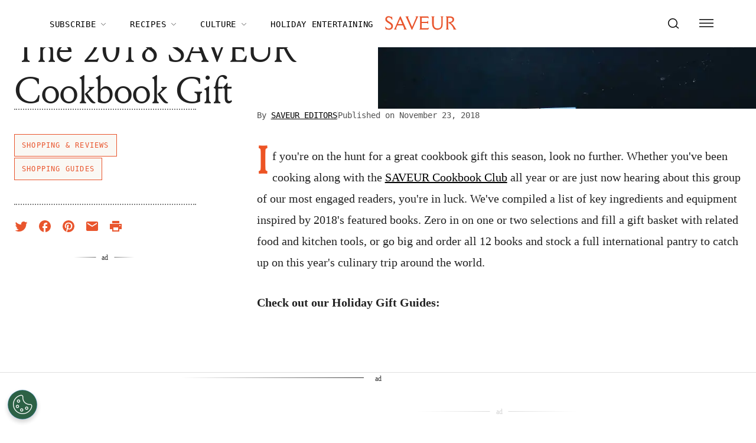

--- FILE ---
content_type: text/html; charset=utf-8
request_url: https://www.saveur.com/2018-saveur-cookbook-gift-guide/
body_size: 74149
content:
<!DOCTYPE html><html lang="en"><head><meta charSet="utf-8"/><meta content="initial-scale=1, width=device-width" name="viewport"/><meta content="#f68f44" name="theme-color"/><title>The 2018 SAVEUR Cookbook Gift Guide | Saveur</title><meta content="SAVEUR has compiled a list of key ingredients and equipment inspired by 2018&#x27;s featured books." name="description"/><meta content="2018-11-23T16:00:00-05:00" property="article:modified_time"/><meta content="2018-11-23T16:00:00-05:00" property="article:published_time"/><meta content="Shopping &amp; Reviews" name="section"/><meta content="Shopping Guides" name="sub-section"/><meta content="commerce, Cookbooks, gift guide, Lifestyle" name="tags"/><meta content="61640" name="item-id"/><link href="https://www.saveur.com/2018-saveur-cookbook-gift-guide/" rel="canonical"/><link href="https://www.saveur.com/uploads/2021/06/22/Saveur_FAV_CRM-1.png?auto=webp" rel="icon" type="image/x-icon"/><meta content="c16nx0f9hyjvvo2sj3lj9cj1uksdhw" name="facebook-domain-verification"/><meta content="index, follow, max-image-preview:large, max-snippet:-1, max-video-preview:-1" name="robots"/><meta content="Saveur" property="og:site_name"/><meta content="https://www.saveur.com/uploads/2018/12/04/ZTQZQ7AQE64SO2WVDNWCCD4C2U.jpg?auto=webp&amp;width=2000&amp;height=1500" property="og:image"/><meta content="1500" property="og:image:height"/><meta content="2000" property="og:image:width"/><meta content="en_US" property="og:locale"/><meta content="SAVEUR has compiled a list of key ingredients and equipment inspired by 2018&#x27;s featured books." property="og:description"/><meta content="The 2018 SAVEUR Cookbook Gift Guide" property="og:title"/><meta content="article" property="og:type"/><meta content="https://www.saveur.com/2018-saveur-cookbook-gift-guide/" property="og:url"/><meta content="https://twitter.com/saveurmag/" name="twitter:site"/><meta content="summary_large_image" name="twitter:card"/><meta content="https://www.saveur.com/uploads/2018/12/04/ZTQZQ7AQE64SO2WVDNWCCD4C2U.jpg?auto=webp" name="twitter:image"/><meta content="The 2018 SAVEUR Cookbook Gift Guide" name="twitter:title"/><meta content="SAVEUR Editors" name="author"/><meta content="Written by" name="twitter:label1"/><meta content="SAVEUR Editors" name="twitter:data1"/><meta content="Est. reading time" name="twitter:label2"/><meta content="12 minutes" name="twitter:data2"/><meta content="1. Group,2. Page Type,3. Timeframe,4. Funnel,Bottom Funnel,Gift Guide,Non-Evergreen,Non-Membership" name="taxonomy:content-type"/><link href="https://www.saveur.com/feed/" rel="alternate" type="application/rss+xml"/><link href="https://www.saveur.com/category/shopping-reviews/feed/" rel="alternate" type="application/rss+xml"/><link href="https://www.saveur.com/category/shopping-guides/feed/" rel="alternate" type="application/rss+xml"/><link href="https://www.saveur.com/tags/commerce/feed/" rel="alternate" type="application/rss+xml"/><link href="https://www.saveur.com/tags/cookbooks/feed/" rel="alternate" type="application/rss+xml"/><link href="https://www.saveur.com/tags/gift-guide/feed/" rel="alternate" type="application/rss+xml"/><link href="https://www.saveur.com/tags/lifestyle/feed/" rel="alternate" type="application/rss+xml"/><link href="https://www.saveur.com/authors/saveur-editors/feed/" rel="alternate" type="application/rss+xml"/><meta name="next-head-count" content="42"/><link href="https://fonts.googleapis.com" rel="preconnect"/><link crossorigin="use-credentials" href="https://fonts.gstatic.com" rel="preconnect"/><link href="https://fonts.googleapis.com/css?family=Roboto%20Mono|Source%20Serif%20Pro:300,400,600,700,300i,400i,600i|EB%20Garamond:300,400,600,700&amp;display=optional" rel="stylesheet"/><link rel="preload" href="/_next/static/media/e4af272ccee01ff0-s.p.woff2" as="font" type="font/woff2" crossorigin="anonymous" data-next-font="size-adjust"/><link rel="preload" href="/_next/static/media/1f3fe8c6df3d47c1-s.p.woff2" as="font" type="font/woff2" crossorigin="anonymous" data-next-font="size-adjust"/><link rel="preload" href="/_next/static/media/82050c55ac1c8c11-s.p.woff2" as="font" type="font/woff2" crossorigin="anonymous" data-next-font="size-adjust"/><link rel="preload" href="/_next/static/css/d18cb4f95d0e4dcc.css" as="style"/><link rel="stylesheet" href="/_next/static/css/d18cb4f95d0e4dcc.css" data-n-g=""/><noscript data-n-css=""></noscript><script defer="" nomodule="" src="/_next/static/chunks/polyfills-c67a75d1b6f99dc8.js"></script><script defer="" src="/_next/static/chunks/7651.c08b61497b2d526e.js"></script><script defer="" src="/_next/static/chunks/2111.e8582fbbeebc22bb.js"></script><script src="/_next/static/chunks/webpack-aef04113e5197060.js" defer=""></script><script src="/_next/static/chunks/framework-e50de212705b2753.js" defer=""></script><script src="/_next/static/chunks/main-0688a5bc14a1f80f.js" defer=""></script><script src="/_next/static/chunks/pages/_app-18b706667b710b3a.js" defer=""></script><script src="/_next/static/chunks/6744-6553563248c7b74b.js" defer=""></script><script src="/_next/static/chunks/6156-c50c697cc363ad06.js" defer=""></script><script src="/_next/static/chunks/pages/%5B%5B...path%5D%5D-c8bb69425992ab18.js" defer=""></script><script src="/_next/static/f4SuRUQCfxvYL3sLiSSWv/_buildManifest.js" defer=""></script><script src="/_next/static/f4SuRUQCfxvYL3sLiSSWv/_ssgManifest.js" defer=""></script><style data-emotion="css-global 0"></style><style data-emotion="css-global 83jj53">html{-webkit-font-smoothing:antialiased;-moz-osx-font-smoothing:grayscale;box-sizing:border-box;-webkit-text-size-adjust:100%;}*,*::before,*::after{box-sizing:inherit;}strong,b{font-weight:700;}body{margin:0;color:rgba(0, 0, 0, 0.87);font-size:1.25rem;font-weight:400;letter-spacing:0;font-family:'Source Serif Pro',Georgia,serif;line-height:1.8;background-color:#fff;}@media (min-width:1280px){body{font-size:1.25rem;}}@media print{body{background-color:#fff;}}body::backdrop{background-color:#fff;}@font-face{font-family:'Louize';font-style:normal;font-display:swap;font-weight:400;src:local('Louize'),local('Louize-Regular'),url(/saveur/fonts/louize-regular.woff2) format('woff2'),url(/saveur/fonts/louize-regular.woff) format('woff');}@font-face{font-family:'Louize';font-style:italic;font-display:swap;font-weight:400;src:local('Louize'),local('Louize-Italic'),url(/saveur/fonts/louize-italic.woff2) format('woff2'),url(/saveur/fonts/louize-italic.woff) format('woff');}</style><style data-emotion="css-global animation-61bdi0">@-webkit-keyframes animation-61bdi0{0%{-webkit-transform:rotate(0deg);-moz-transform:rotate(0deg);-ms-transform:rotate(0deg);transform:rotate(0deg);}100%{-webkit-transform:rotate(360deg);-moz-transform:rotate(360deg);-ms-transform:rotate(360deg);transform:rotate(360deg);}}@keyframes animation-61bdi0{0%{-webkit-transform:rotate(0deg);-moz-transform:rotate(0deg);-ms-transform:rotate(0deg);transform:rotate(0deg);}100%{-webkit-transform:rotate(360deg);-moz-transform:rotate(360deg);-ms-transform:rotate(360deg);transform:rotate(360deg);}}</style><style data-emotion="css-global animation-1p2h4ri">@-webkit-keyframes animation-1p2h4ri{0%{stroke-dasharray:1px,200px;stroke-dashoffset:0;}50%{stroke-dasharray:100px,200px;stroke-dashoffset:-15px;}100%{stroke-dasharray:100px,200px;stroke-dashoffset:-125px;}}@keyframes animation-1p2h4ri{0%{stroke-dasharray:1px,200px;stroke-dashoffset:0;}50%{stroke-dasharray:100px,200px;stroke-dashoffset:-15px;}100%{stroke-dasharray:100px,200px;stroke-dashoffset:-125px;}}</style><style data-emotion="css-global 1me4h3s">h1,h2,h3,h4,p,figure,blockquote,dl,dd,pre,code{margin:0;}body{max-width:inherit;box-shadow:none;}</style><style data-emotion="css-global 1prfaxn">@-webkit-keyframes mui-auto-fill{from{display:block;}}@keyframes mui-auto-fill{from{display:block;}}@-webkit-keyframes mui-auto-fill-cancel{from{display:block;}}@keyframes mui-auto-fill-cancel{from{display:block;}}</style><style data-emotion="css oi1ore 8yzpf7 13o7eu2 14891ef 1dbwiwb irmqb1 1jdkntr 7pxqbp 1ezrltb t7foe1 1obgwje vrsn46 14dshef l2hpa1 tdckyc 1dcnd2g dg15kl 19e480v 1i582j6 nw1fm4 ku9eyx qrpgpx 137b89x vubbuv 1u2etnc f0sfz7 1mq0axi 1i9pf44 mnn31 4o205e 12ua8ej 18kkaem 1nitn2o ovnx7g r4b26d j7qwjs 1pdq152 l5c1s3 psp7l1 1xnld4g jpmf2v 1jyf7k3 ljta5j j77rml 1epkb4d sfsy7t isbt42 4gaf71 ikzlcq 1doq0h0 2qrj54 1aoelej wsjrz9 1ibpig5 znshj7 1ngmtnz 1dv7tsr 1o1rhqy 1xo66cv tynld3 mj8i10 11k67sc 1l8wu6m 1ra9e3y 19kspqh i6bazn s5f13d 1awcekx v65k9q 1aglqv1 m1am6y 1ep12ft 17dlwph 8s73z9 1ie6crg 1rymmnp 1vh47c4 32j76m o9b79t 1wgadpx 1uscn93 rnicod id2pfy 1sj2o2f zalpa5 d2u2ue r0s0k6 qfc0wh 7lk7r0 188yih3 qkvc14 hqplpg sw1cxo 3wsldm 1j2t4a7 15l178x vy6oj7 1e5yiz0 1jr0y8w 1bsgl7d 19ox3uz t0uidx 12xnrke 1l0rum9 u17w0x x6o564 1xrtrgr 1pllyq7 dg5ey2 3iuael dojgf2 ejla8q 1yjcq3 125te6v exuvpy j4x2tu 7sbd1m 17oamky fdyrtl trslvm nsm1l9 20r61m jptrvs 1twg0gh kfbu2a ju792e xmlbcn emnftq 148z67 9qklz9 1t62lt9 yb3wxt 1k33q06 wrc61z">.css-oi1ore{position:fixed;display:-webkit-box;display:-webkit-flex;display:-ms-flexbox;display:flex;-webkit-align-items:center;-webkit-box-align:center;-ms-flex-align:center;align-items:center;-webkit-box-pack:center;-ms-flex-pack:center;-webkit-justify-content:center;justify-content:center;right:0;bottom:0;top:0;left:0;background-color:rgba(0, 0, 0, 0.5);-webkit-tap-highlight-color:transparent;color:#fff;z-index:1501;}.css-8yzpf7{display:inline-block;-webkit-animation:animation-61bdi0 1.4s linear infinite;animation:animation-61bdi0 1.4s linear infinite;}.css-13o7eu2{display:block;}.css-14891ef{stroke:currentColor;stroke-dasharray:80px,200px;stroke-dashoffset:0;-webkit-animation:animation-1p2h4ri 1.4s ease-in-out infinite;animation:animation-1p2h4ri 1.4s ease-in-out infinite;}.css-1dbwiwb{background-color:#fff;color:rgba(0, 0, 0, 0.87);-webkit-transition:box-shadow 300ms cubic-bezier(0.4, 0, 0.2, 1) 0ms;transition:box-shadow 300ms cubic-bezier(0.4, 0, 0.2, 1) 0ms;box-shadow:0px 2px 4px -1px rgba(0,0,0,0.2),0px 4px 5px 0px rgba(0,0,0,0.14),0px 1px 10px 0px rgba(0,0,0,0.12);display:-webkit-box;display:-webkit-flex;display:-ms-flexbox;display:flex;-webkit-flex-direction:column;-ms-flex-direction:column;flex-direction:column;width:100%;box-sizing:border-box;-webkit-flex-shrink:0;-ms-flex-negative:0;flex-shrink:0;position:-webkit-sticky;position:sticky;z-index:1100;top:0;left:auto;right:0;background-color:#f68f44;color:#fff;background-color:rgb(255 255 255 / 97.5%);box-shadow:none;width:100%;}.css-1dbwiwb.MuiPaper-elevation0{box-shadow:0 0 10px -5px rgb(0 0 0 / 50%);border-radius:0;}@media print{.css-1dbwiwb{display:none;}}.css-irmqb1{position:relative;display:-webkit-box;display:-webkit-flex;display:-ms-flexbox;display:flex;-webkit-align-items:center;-webkit-box-align:center;-ms-flex-align:center;align-items:center;min-height:56px;display:-webkit-box;display:-webkit-flex;display:-ms-flexbox;display:flex;padding:0px;max-width:1440px;margin-left:auto;margin-right:auto;width:100%;}@media (min-width:0px){@media (orientation: landscape){.css-irmqb1{min-height:48px;}}}@media (min-width:600px){.css-irmqb1{min-height:64px;}}@media (min-width:375px){.css-irmqb1{min-height:64px;}}@media (min-width:1280px){.css-irmqb1{min-height:80px;}}.css-1jdkntr{width:100%;display:-webkit-box;display:-webkit-flex;display:-ms-flexbox;display:flex;-webkit-box-flex-flow:row wrap;-webkit-flex-flow:row wrap;-ms-flex-flow:row wrap;flex-flow:row wrap;-webkit-align-items:center;-webkit-box-align:center;-ms-flex-align:center;align-items:center;}@media (min-width:0px){.css-1jdkntr{padding-left:16px;padding-right:16px;}}@media (min-width:768px){.css-1jdkntr{padding-left:40px;padding-right:40px;}}@media (min-width:1280px){.css-1jdkntr{padding-left:64px;padding-right:64px;}}.css-7pxqbp{-webkit-flex:1;-ms-flex:1;flex:1;-webkit-box-flex-flow:row wrap;-webkit-flex-flow:row wrap;-ms-flex-flow:row wrap;flex-flow:row wrap;-webkit-align-items:center;-webkit-box-align:center;-ms-flex-align:center;align-items:center;-webkit-box-pack:start;-ms-flex-pack:start;-webkit-justify-content:flex-start;justify-content:flex-start;}@media (min-width:0px){.css-7pxqbp{display:none;}}@media (min-width:1280px){.css-7pxqbp{display:-webkit-box;display:-webkit-flex;display:-ms-flexbox;display:flex;}}.css-1ezrltb{width:100%;display:-webkit-box;display:-webkit-flex;display:-ms-flexbox;display:flex;-webkit-align-items:center;-webkit-box-align:center;-ms-flex-align:center;align-items:center;z-index:1;}.css-t7foe1{display:-webkit-box;display:-webkit-flex;display:-ms-flexbox;display:flex;-webkit-flex-direction:row;-ms-flex-direction:row;flex-direction:row;padding-left:0px;margin-top:0px;margin-bottom:0px;}.css-1obgwje{list-style:none;position:relative;}.css-1obgwje:hover >ul{display:block;}.css-1obgwje:hover svg{-webkit-transform:rotate(180deg);-moz-transform:rotate(180deg);-ms-transform:rotate(180deg);transform:rotate(180deg);}.css-vrsn46{display:-webkit-inline-box;display:-webkit-inline-flex;display:-ms-inline-flexbox;display:inline-flex;-webkit-align-items:center;-webkit-box-align:center;-ms-flex-align:center;align-items:center;-webkit-box-pack:center;-ms-flex-pack:center;-webkit-justify-content:center;justify-content:center;position:relative;box-sizing:border-box;-webkit-tap-highlight-color:transparent;background-color:transparent;outline:0;border:0;margin:0;border-radius:0;padding:0;cursor:pointer;-webkit-user-select:none;-moz-user-select:none;-ms-user-select:none;user-select:none;vertical-align:middle;-moz-appearance:none;-webkit-appearance:none;-webkit-text-decoration:none;text-decoration:none;color:inherit;font-family:'Roboto Mono',monospace;font-weight:400;font-size:0.75rem;line-height:1;text-transform:uppercase;letter-spacing:0.1em;min-width:64px;padding:6px 16px;border-radius:4px;-webkit-transition:background-color 250ms cubic-bezier(0.4, 0, 0.2, 1) 0ms,box-shadow 250ms cubic-bezier(0.4, 0, 0.2, 1) 0ms,border-color 250ms cubic-bezier(0.4, 0, 0.2, 1) 0ms,color 250ms cubic-bezier(0.4, 0, 0.2, 1) 0ms;transition:background-color 250ms cubic-bezier(0.4, 0, 0.2, 1) 0ms,box-shadow 250ms cubic-bezier(0.4, 0, 0.2, 1) 0ms,border-color 250ms cubic-bezier(0.4, 0, 0.2, 1) 0ms,color 250ms cubic-bezier(0.4, 0, 0.2, 1) 0ms;color:#fff;background-color:#f68f44;box-shadow:0px 3px 1px -2px rgba(0,0,0,0.2),0px 2px 2px 0px rgba(0,0,0,0.14),0px 1px 5px 0px rgba(0,0,0,0.12);box-shadow:none;border-radius:0;background-color:transparent!important;text-align:left;color:#000;white-space:nowrap;box-shadow:none;-webkit-text-decoration:underline 1px;text-decoration:underline 1px;text-decoration-color:transparent;-webkit-transition:text-decoration-color ease-out 0.3s;transition:text-decoration-color ease-out 0.3s;font-size:14px;font-weight:normal;font-family:Roboto Mono,Helvetica,Arial,sans-serif;background:transparent;margin-left:4px;margin-right:4px;}.css-vrsn46::-moz-focus-inner{border-style:none;}.css-vrsn46.Mui-disabled{pointer-events:none;cursor:default;}@media print{.css-vrsn46{-webkit-print-color-adjust:exact;color-adjust:exact;}}.css-vrsn46:hover{-webkit-text-decoration:none;text-decoration:none;background-color:rgb(172, 100, 47);box-shadow:0px 2px 4px -1px rgba(0,0,0,0.2),0px 4px 5px 0px rgba(0,0,0,0.14),0px 1px 10px 0px rgba(0,0,0,0.12);}@media (hover: none){.css-vrsn46:hover{background-color:#f68f44;}}.css-vrsn46:active{box-shadow:0px 5px 5px -3px rgba(0,0,0,0.2),0px 8px 10px 1px rgba(0,0,0,0.14),0px 3px 14px 2px rgba(0,0,0,0.12);}.css-vrsn46.Mui-focusVisible{box-shadow:0px 3px 5px -1px rgba(0,0,0,0.2),0px 6px 10px 0px rgba(0,0,0,0.14),0px 1px 18px 0px rgba(0,0,0,0.12);}.css-vrsn46.Mui-disabled{color:rgba(0, 0, 0, 0.26);box-shadow:none;background-color:rgba(0, 0, 0, 0.12);}.css-vrsn46:hover{box-shadow:none;}.css-vrsn46.Mui-focusVisible{box-shadow:none;}.css-vrsn46:active{box-shadow:none;}.css-vrsn46.Mui-disabled{box-shadow:none;}.css-vrsn46[aria-current]{text-decoration-color:#000;}.css-vrsn46 >svg{stroke:#000;-webkit-transition:-webkit-transform ease-out 0.3s;transition:transform ease-out 0.3s;}.css-vrsn46:hover{background-color:transparent;box-shadow:none;-webkit-text-decoration:underline 1px;text-decoration:underline 1px;text-decoration-color:#000;}.css-vrsn46:hover{box-shadow:none;-webkit-text-decoration:underline 1px;text-decoration:underline 1px;text-decoration-color:#000;}.css-14dshef{margin:0;font-family:'Roboto Mono',monospace;font-size:0.875rem;letter-spacing:0.05em;text-transform:uppercase;font-weight:400;}.css-l2hpa1{-webkit-user-select:none;-moz-user-select:none;-ms-user-select:none;user-select:none;width:1em;height:1em;display:inline-block;fill:currentColor;-webkit-flex-shrink:0;-ms-flex-negative:0;flex-shrink:0;-webkit-transition:fill 200ms cubic-bezier(0.4, 0, 0.2, 1) 0ms;transition:fill 200ms cubic-bezier(0.4, 0, 0.2, 1) 0ms;font-size:1.5rem;fill:none;margin-left:8px;width:10px;}.css-tdckyc{text-align:left;display:none;background-color:#fff;border:0px solid;box-shadow:none;position:absolute;-webkit-columns:1;columns:1;left:3px;top:36px;margin-top:0px;padding-left:16px;padding-right:16px;padding-top:4px;padding-bottom:4px;}.css-tdckyc >li a{padding:8px;font-size:14px;font-family:Roboto Mono,Helvetica,Arial,sans-serif;font-weight:400;text-transform:none;}.css-1dcnd2g{display:-webkit-inline-box;display:-webkit-inline-flex;display:-ms-inline-flexbox;display:inline-flex;-webkit-align-items:center;-webkit-box-align:center;-ms-flex-align:center;align-items:center;-webkit-box-pack:center;-ms-flex-pack:center;-webkit-justify-content:center;justify-content:center;position:relative;box-sizing:border-box;-webkit-tap-highlight-color:transparent;background-color:transparent;outline:0;border:0;margin:0;border-radius:0;padding:0;cursor:pointer;-webkit-user-select:none;-moz-user-select:none;-ms-user-select:none;user-select:none;vertical-align:middle;-moz-appearance:none;-webkit-appearance:none;-webkit-text-decoration:none;text-decoration:none;color:inherit;font-family:'Roboto Mono',monospace;font-weight:400;font-size:0.75rem;line-height:1;text-transform:uppercase;letter-spacing:0.1em;min-width:64px;padding:6px 16px;border-radius:4px;-webkit-transition:background-color 250ms cubic-bezier(0.4, 0, 0.2, 1) 0ms,box-shadow 250ms cubic-bezier(0.4, 0, 0.2, 1) 0ms,border-color 250ms cubic-bezier(0.4, 0, 0.2, 1) 0ms,color 250ms cubic-bezier(0.4, 0, 0.2, 1) 0ms;transition:background-color 250ms cubic-bezier(0.4, 0, 0.2, 1) 0ms,box-shadow 250ms cubic-bezier(0.4, 0, 0.2, 1) 0ms,border-color 250ms cubic-bezier(0.4, 0, 0.2, 1) 0ms,color 250ms cubic-bezier(0.4, 0, 0.2, 1) 0ms;color:#fff;background-color:#f68f44;box-shadow:0px 3px 1px -2px rgba(0,0,0,0.2),0px 2px 2px 0px rgba(0,0,0,0.14),0px 1px 5px 0px rgba(0,0,0,0.12);box-shadow:none;border-radius:0;background-color:transparent;text-align:left;color:black;white-space:nowrap;box-shadow:none;-webkit-text-decoration:underline 1px;text-decoration:underline 1px;text-decoration-color:transparent;-webkit-transition:text-decoration-color ease-out 0.3s;transition:text-decoration-color ease-out 0.3s;padding-top:20px!important;padding-bottom:20px!important;}.css-1dcnd2g::-moz-focus-inner{border-style:none;}.css-1dcnd2g.Mui-disabled{pointer-events:none;cursor:default;}@media print{.css-1dcnd2g{-webkit-print-color-adjust:exact;color-adjust:exact;}}.css-1dcnd2g:hover{-webkit-text-decoration:none;text-decoration:none;background-color:rgb(172, 100, 47);box-shadow:0px 2px 4px -1px rgba(0,0,0,0.2),0px 4px 5px 0px rgba(0,0,0,0.14),0px 1px 10px 0px rgba(0,0,0,0.12);}@media (hover: none){.css-1dcnd2g:hover{background-color:#f68f44;}}.css-1dcnd2g:active{box-shadow:0px 5px 5px -3px rgba(0,0,0,0.2),0px 8px 10px 1px rgba(0,0,0,0.14),0px 3px 14px 2px rgba(0,0,0,0.12);}.css-1dcnd2g.Mui-focusVisible{box-shadow:0px 3px 5px -1px rgba(0,0,0,0.2),0px 6px 10px 0px rgba(0,0,0,0.14),0px 1px 18px 0px rgba(0,0,0,0.12);}.css-1dcnd2g.Mui-disabled{color:rgba(0, 0, 0, 0.26);box-shadow:none;background-color:rgba(0, 0, 0, 0.12);}.css-1dcnd2g:hover{box-shadow:none;}.css-1dcnd2g.Mui-focusVisible{box-shadow:none;}.css-1dcnd2g:active{box-shadow:none;}.css-1dcnd2g.Mui-disabled{box-shadow:none;}.css-1dcnd2g[aria-current]{text-decoration-color:#000;}.css-1dcnd2g >svg{stroke:#000;-webkit-transition:-webkit-transform ease-out 0.3s;transition:transform ease-out 0.3s;}.css-1dcnd2g:hover{background-color:transparent;box-shadow:none;-webkit-text-decoration:underline 1px;text-decoration:underline 1px;text-decoration-color:#000;}.css-dg15kl{-webkit-flex:0;-ms-flex:0;flex:0;display:-webkit-box;display:-webkit-flex;display:-ms-flexbox;display:flex;-webkit-align-items:center;-webkit-box-align:center;-ms-flex-align:center;align-items:center;}@media (min-width:0px){.css-dg15kl{-webkit-box-pack:start;-ms-flex-pack:start;-webkit-justify-content:flex-start;justify-content:flex-start;}}@media (min-width:768px){.css-dg15kl{-webkit-box-pack:center;-ms-flex-pack:center;-webkit-justify-content:center;justify-content:center;}}.css-19e480v{margin:0;color:#f68f44;-webkit-text-decoration:underline;text-decoration:underline;text-decoration-color:rgba(246, 143, 68, 0.4);line-height:1;}.css-19e480v:hover{text-decoration-color:inherit;}.css-1i582j6{-webkit-user-select:none;-moz-user-select:none;-ms-user-select:none;user-select:none;width:1em;height:1em;display:inline-block;fill:currentColor;-webkit-flex-shrink:0;-ms-flex-negative:0;flex-shrink:0;-webkit-transition:fill 200ms cubic-bezier(0.4, 0, 0.2, 1) 0ms;transition:fill 200ms cubic-bezier(0.4, 0, 0.2, 1) 0ms;font-size:1.5rem;width:auto;height:24px;color:#e9552d;-webkit-transition:color ease-out 0.3s;transition:color ease-out 0.3s;}.css-1i582j6:hover{color:#000;}.css-nw1fm4{display:-webkit-box;display:-webkit-flex;display:-ms-flexbox;display:flex;-webkit-flex-direction:row;-ms-flex-direction:row;flex-direction:row;-webkit-flex:1;-ms-flex:1;flex:1;display:-webkit-box;display:-webkit-flex;display:-ms-flexbox;display:flex;-webkit-box-pack:end;-ms-flex-pack:end;-webkit-justify-content:flex-end;justify-content:flex-end;-webkit-align-items:center;-webkit-box-align:center;-ms-flex-align:center;align-items:center;padding-left:0px;margin:0px;}.css-nw1fm4 li{list-style-type:none;-webkit-align-items:center;-webkit-box-align:center;-ms-flex-align:center;align-items:center;}.css-ku9eyx{font-size:18px;list-style:none;}.css-qrpgpx{-webkit-align-items:center;-webkit-box-align:center;-ms-flex-align:center;align-items:center;display:-webkit-box;display:-webkit-flex;display:-ms-flexbox;display:flex;padding:4px;position:relative;}.css-137b89x{display:-webkit-inline-box;display:-webkit-inline-flex;display:-ms-inline-flexbox;display:inline-flex;-webkit-align-items:center;-webkit-box-align:center;-ms-flex-align:center;align-items:center;-webkit-box-pack:center;-ms-flex-pack:center;-webkit-justify-content:center;justify-content:center;position:relative;box-sizing:border-box;-webkit-tap-highlight-color:transparent;background-color:transparent;outline:0;border:0;margin:0;border-radius:0;padding:0;cursor:pointer;-webkit-user-select:none;-moz-user-select:none;-ms-user-select:none;user-select:none;vertical-align:middle;-moz-appearance:none;-webkit-appearance:none;-webkit-text-decoration:none;text-decoration:none;color:inherit;text-align:center;-webkit-flex:0 0 auto;-ms-flex:0 0 auto;flex:0 0 auto;font-size:1.5rem;padding:8px;border-radius:50%;overflow:visible;color:rgba(0, 0, 0, 0.54);-webkit-transition:background-color 150ms cubic-bezier(0.4, 0, 0.2, 1) 0ms;transition:background-color 150ms cubic-bezier(0.4, 0, 0.2, 1) 0ms;padding:12px;color:black;font-size:inherit;}.css-137b89x::-moz-focus-inner{border-style:none;}.css-137b89x.Mui-disabled{pointer-events:none;cursor:default;}@media print{.css-137b89x{-webkit-print-color-adjust:exact;color-adjust:exact;}}.css-137b89x:hover{background-color:rgba(0, 0, 0, 0.04);}@media (hover: none){.css-137b89x:hover{background-color:transparent;}}.css-137b89x.Mui-disabled{background-color:transparent;color:rgba(0, 0, 0, 0.26);}.css-vubbuv{-webkit-user-select:none;-moz-user-select:none;-ms-user-select:none;user-select:none;width:1em;height:1em;display:inline-block;fill:currentColor;-webkit-flex-shrink:0;-ms-flex-negative:0;flex-shrink:0;-webkit-transition:fill 200ms cubic-bezier(0.4, 0, 0.2, 1) 0ms;transition:fill 200ms cubic-bezier(0.4, 0, 0.2, 1) 0ms;font-size:1.5rem;}.css-1u2etnc{background-color:#f7f4ec;border:1px solid;border-color:#e0e0e0;box-shadow:none;display:none;padding:8px;position:absolute;right:3px;top:3px;z-index:3;border-radius:0;border-width:0;padding-right:0px;padding-top:0px;padding-bottom:0px;}@media (min-width:0px){.css-1u2etnc{width:calc(100vw - 88px);}}@media (min-width:768px){.css-1u2etnc{min-width:300px;max-width:300px;width:auto;}}.css-f0sfz7{-webkit-align-items:center;-webkit-box-align:center;-ms-flex-align:center;align-items:center;-webkit-box-pack:justify;-webkit-justify-content:space-between;justify-content:space-between;padding-left:8px;padding-right:2px;display:-webkit-box;display:-webkit-flex;display:-ms-flexbox;display:flex;}.css-1mq0axi{margin:0;font-size:1.125rem;line-height:1.8;-webkit-box-flex:1;-webkit-flex-grow:1;-ms-flex-positive:1;flex-grow:1;}.css-1i9pf44{font-size:1.25rem;font-weight:400;letter-spacing:0;font-family:'Source Serif Pro',Georgia,serif;line-height:1.4375em;color:rgba(0, 0, 0, 0.87);box-sizing:border-box;position:relative;cursor:text;display:-webkit-inline-box;display:-webkit-inline-flex;display:-ms-inline-flexbox;display:inline-flex;-webkit-align-items:center;-webkit-box-align:center;-ms-flex-align:center;align-items:center;-webkit-box-flex:1;-webkit-flex-grow:1;-ms-flex-positive:1;flex-grow:1;font-size:1.125rem!important;padding-top:0px;padding-bottom:0px;width:100%;}@media (min-width:1280px){.css-1i9pf44{font-size:1.25rem;}}.css-1i9pf44.Mui-disabled{color:rgba(0, 0, 0, 0.38);cursor:default;}.css-mnn31{font:inherit;letter-spacing:inherit;color:currentColor;padding:4px 0 5px;border:0;box-sizing:content-box;background:none;height:1.4375em;margin:0;-webkit-tap-highlight-color:transparent;display:block;min-width:0;width:100%;-webkit-animation-name:mui-auto-fill-cancel;animation-name:mui-auto-fill-cancel;-webkit-animation-duration:10ms;animation-duration:10ms;}.css-mnn31::-webkit-input-placeholder{color:currentColor;opacity:0.42;-webkit-transition:opacity 200ms cubic-bezier(0.4, 0, 0.2, 1) 0ms;transition:opacity 200ms cubic-bezier(0.4, 0, 0.2, 1) 0ms;}.css-mnn31::-moz-placeholder{color:currentColor;opacity:0.42;-webkit-transition:opacity 200ms cubic-bezier(0.4, 0, 0.2, 1) 0ms;transition:opacity 200ms cubic-bezier(0.4, 0, 0.2, 1) 0ms;}.css-mnn31:-ms-input-placeholder{color:currentColor;opacity:0.42;-webkit-transition:opacity 200ms cubic-bezier(0.4, 0, 0.2, 1) 0ms;transition:opacity 200ms cubic-bezier(0.4, 0, 0.2, 1) 0ms;}.css-mnn31::-ms-input-placeholder{color:currentColor;opacity:0.42;-webkit-transition:opacity 200ms cubic-bezier(0.4, 0, 0.2, 1) 0ms;transition:opacity 200ms cubic-bezier(0.4, 0, 0.2, 1) 0ms;}.css-mnn31:focus{outline:0;}.css-mnn31:invalid{box-shadow:none;}.css-mnn31::-webkit-search-decoration{-webkit-appearance:none;}label[data-shrink=false]+.MuiInputBase-formControl .css-mnn31::-webkit-input-placeholder{opacity:0!important;}label[data-shrink=false]+.MuiInputBase-formControl .css-mnn31::-moz-placeholder{opacity:0!important;}label[data-shrink=false]+.MuiInputBase-formControl .css-mnn31:-ms-input-placeholder{opacity:0!important;}label[data-shrink=false]+.MuiInputBase-formControl .css-mnn31::-ms-input-placeholder{opacity:0!important;}label[data-shrink=false]+.MuiInputBase-formControl .css-mnn31:focus::-webkit-input-placeholder{opacity:0.42;}label[data-shrink=false]+.MuiInputBase-formControl .css-mnn31:focus::-moz-placeholder{opacity:0.42;}label[data-shrink=false]+.MuiInputBase-formControl .css-mnn31:focus:-ms-input-placeholder{opacity:0.42;}label[data-shrink=false]+.MuiInputBase-formControl .css-mnn31:focus::-ms-input-placeholder{opacity:0.42;}.css-mnn31.Mui-disabled{opacity:1;-webkit-text-fill-color:rgba(0, 0, 0, 0.38);}.css-mnn31:-webkit-autofill{-webkit-animation-duration:5000s;animation-duration:5000s;-webkit-animation-name:mui-auto-fill;animation-name:mui-auto-fill;}.css-4o205e{display:-webkit-inline-box;display:-webkit-inline-flex;display:-ms-inline-flexbox;display:inline-flex;-webkit-align-items:center;-webkit-box-align:center;-ms-flex-align:center;align-items:center;-webkit-box-pack:center;-ms-flex-pack:center;-webkit-justify-content:center;justify-content:center;position:relative;box-sizing:border-box;-webkit-tap-highlight-color:transparent;background-color:transparent;outline:0;border:0;margin:0;border-radius:0;padding:0;cursor:pointer;-webkit-user-select:none;-moz-user-select:none;-ms-user-select:none;user-select:none;vertical-align:middle;-moz-appearance:none;-webkit-appearance:none;-webkit-text-decoration:none;text-decoration:none;color:inherit;text-align:center;-webkit-flex:0 0 auto;-ms-flex:0 0 auto;flex:0 0 auto;font-size:1.5rem;padding:8px;border-radius:50%;overflow:visible;color:rgba(0, 0, 0, 0.54);-webkit-transition:background-color 150ms cubic-bezier(0.4, 0, 0.2, 1) 0ms;transition:background-color 150ms cubic-bezier(0.4, 0, 0.2, 1) 0ms;padding:12px;color:#e0e0e0;font-size:inherit;}.css-4o205e::-moz-focus-inner{border-style:none;}.css-4o205e.Mui-disabled{pointer-events:none;cursor:default;}@media print{.css-4o205e{-webkit-print-color-adjust:exact;color-adjust:exact;}}.css-4o205e.Mui-disabled{background-color:transparent;color:rgba(0, 0, 0, 0.26);}@media (min-width:0px){.css-12ua8ej{margin-left:0px;}}@media (min-width:768px){.css-12ua8ej{margin-left:8px;}}.css-18kkaem{display:-webkit-inline-box;display:-webkit-inline-flex;display:-ms-inline-flexbox;display:inline-flex;-webkit-align-items:center;-webkit-box-align:center;-ms-flex-align:center;align-items:center;-webkit-box-pack:center;-ms-flex-pack:center;-webkit-justify-content:center;justify-content:center;position:relative;box-sizing:border-box;-webkit-tap-highlight-color:transparent;background-color:transparent;outline:0;border:0;margin:0;border-radius:0;padding:0;cursor:pointer;-webkit-user-select:none;-moz-user-select:none;-ms-user-select:none;user-select:none;vertical-align:middle;-moz-appearance:none;-webkit-appearance:none;-webkit-text-decoration:none;text-decoration:none;color:inherit;text-align:center;-webkit-flex:0 0 auto;-ms-flex:0 0 auto;flex:0 0 auto;font-size:1.5rem;padding:8px;border-radius:50%;overflow:visible;color:rgba(0, 0, 0, 0.54);-webkit-transition:background-color 150ms cubic-bezier(0.4, 0, 0.2, 1) 0ms;transition:background-color 150ms cubic-bezier(0.4, 0, 0.2, 1) 0ms;color:black;-webkit-transition:color ease-out 0.3s;transition:color ease-out 0.3s;}.css-18kkaem::-moz-focus-inner{border-style:none;}.css-18kkaem.Mui-disabled{pointer-events:none;cursor:default;}@media print{.css-18kkaem{-webkit-print-color-adjust:exact;color-adjust:exact;}}.css-18kkaem:hover{background-color:rgba(0, 0, 0, 0.04);}@media (hover: none){.css-18kkaem:hover{background-color:transparent;}}.css-18kkaem.Mui-disabled{background-color:transparent;color:rgba(0, 0, 0, 0.26);}.css-18kkaem:hover{background-color:transparent;color:#e9552d;}.css-1nitn2o{display:none;padding:32px;}@media print{.css-1nitn2o{display:block;}}.css-ovnx7g{display:-webkit-box;display:-webkit-flex;display:-ms-flexbox;display:flex;-webkit-flex-direction:column;-ms-flex-direction:column;flex-direction:column;}.css-ovnx7g>:not(style)+:not(style){margin:0;margin-top:24px;}.css-r4b26d{-webkit-user-select:none;-moz-user-select:none;-ms-user-select:none;user-select:none;width:1em;height:1em;display:inline-block;fill:currentColor;-webkit-flex-shrink:0;-ms-flex-negative:0;flex-shrink:0;-webkit-transition:fill 200ms cubic-bezier(0.4, 0, 0.2, 1) 0ms;transition:fill 200ms cubic-bezier(0.4, 0, 0.2, 1) 0ms;font-size:1.5rem;width:auto;height:30px;color:#000;}.css-j7qwjs{display:-webkit-box;display:-webkit-flex;display:-ms-flexbox;display:flex;-webkit-flex-direction:column;-ms-flex-direction:column;flex-direction:column;}.css-1pdq152{margin:0;font-size:1.25rem;font-weight:400;letter-spacing:0;font-family:'Source Serif Pro',Georgia,serif;line-height:1.8;font-family:EB Garamond;font-size:1.25rem;font-weight:700;}@media (min-width:1280px){.css-1pdq152{font-size:1.25rem;}}.css-l5c1s3{display:-webkit-box;display:-webkit-flex;display:-ms-flexbox;display:flex;-webkit-flex-direction:column;-ms-flex-direction:column;flex-direction:column;}.css-l5c1s3>:not(style)+:not(style){margin:0;margin-top:8px;}.css-psp7l1{margin:0;font-size:1.25rem;font-weight:400;letter-spacing:0;font-family:'Source Serif Pro',Georgia,serif;line-height:1.8;line-height:1;font-family:EB Garamond;font-size:1.25rem;}@media (min-width:1280px){.css-psp7l1{font-size:1.25rem;}}.css-1xnld4g{-webkit-align-items:center;-webkit-box-align:center;-ms-flex-align:center;align-items:center;display:-webkit-box;display:-webkit-flex;display:-ms-flexbox;display:flex;}@media (min-width:0px){.css-1xnld4g{gap:0.75rem;}}@media (min-width:1280px){.css-1xnld4g{gap:1rem;}}.css-jpmf2v{gap:0.75rem;-webkit-align-items:center;-webkit-box-align:center;-ms-flex-align:center;align-items:center;}@media not print{@media (min-width:768px){.css-jpmf2v{display:-webkit-box;display:-webkit-flex;display:-ms-flexbox;display:flex;}}}@media print{.css-jpmf2v{display:-webkit-box;display:-webkit-flex;display:-ms-flexbox;display:flex;}}.css-1jyf7k3{margin:0;color:#505050;display:block;font-size:0.75rem;letter-spacing:0;font-family:'Roboto Mono',monospace;font-weight:400;line-height:1.6;line-height:1.6;}@media (min-width:1280px){.css-1jyf7k3{font-size:0.875rem;}}@media (min-width:0px){.css-1jyf7k3{font-size:0.75rem;}}@media (min-width:1280px){.css-1jyf7k3{font-size:0.875rem;}}@media print{.css-1jyf7k3{font-family:'Roboto Mono',monospace!important;font-size:0.5rem!important;font-weight:300;}}.css-1jyf7k3 a{line-height:1.6;text-transform:uppercase;color:#000;}@media (min-width:0px){.css-1jyf7k3 a{font-size:0.75rem;}}@media (min-width:1280px){.css-1jyf7k3 a{font-size:0.875rem;}}@media print{.css-1jyf7k3 a{font-family:'Roboto Mono',monospace!important;font-size:0.5rem!important;font-weight:300;}}.css-ljta5j{margin:0;font-family:'Roboto Mono',monospace;font-size:0.75rem;font-weight:400;line-height:1.6;-webkit-text-decoration:underline;text-decoration:underline;-webkit-text-decoration:underline 1px;text-decoration:underline 1px;}@media (min-width:1280px){.css-ljta5j{font-size:0.875rem;}}.css-ljta5j:hover{-webkit-text-decoration:none;text-decoration:none;}.css-j77rml{margin:0;-webkit-flex-shrink:0;-ms-flex-negative:0;flex-shrink:0;border-width:0;border-style:solid;border-color:#ddd;border-bottom-width:0;margin-top:8px;margin-bottom:8px;height:auto;border-right-width:thin;-webkit-align-self:stretch;-ms-flex-item-align:stretch;align-self:stretch;margin-top:4px;margin-bottom:4px;}@media not print{@media (min-width:0px){.css-j77rml{display:none;}}@media (min-width:768px){.css-j77rml{display:block;}}}.css-1epkb4d{margin:0;color:#505050;display:block;font-size:0.75rem;letter-spacing:0;font-family:'Roboto Mono',monospace;font-weight:400;line-height:1.6;line-height:1.6;}@media (min-width:1280px){.css-1epkb4d{font-size:0.875rem;}}@media (min-width:0px){.css-1epkb4d{font-size:0.75rem;}}@media (min-width:1280px){.css-1epkb4d{font-size:0.875rem;}}@media print{.css-1epkb4d{font-family:'Roboto Mono',monospace!important;font-size:0.5rem!important;font-weight:300;}}.css-sfsy7t{padding-left:-8px;}.css-isbt42{box-sizing:border-box;display:-webkit-box;display:-webkit-flex;display:-ms-flexbox;display:flex;-webkit-box-flex-wrap:wrap;-webkit-flex-wrap:wrap;-ms-flex-wrap:wrap;flex-wrap:wrap;width:100%;-webkit-flex-direction:row;-ms-flex-direction:row;flex-direction:row;margin-top:-16px;width:calc(100% + 16px);margin-left:-16px;}.css-isbt42>.MuiGrid-item{padding-top:16px;}.css-isbt42>.MuiGrid-item{padding-left:16px;}.css-4gaf71{box-sizing:border-box;margin:0;-webkit-flex-direction:row;-ms-flex-direction:row;flex-direction:row;-webkit-flex-basis:66.666667%;-ms-flex-preferred-size:66.666667%;flex-basis:66.666667%;-webkit-box-flex:0;-webkit-flex-grow:0;-ms-flex-positive:0;flex-grow:0;max-width:66.666667%;}@media (min-width:375px){.css-4gaf71{-webkit-flex-basis:66.666667%;-ms-flex-preferred-size:66.666667%;flex-basis:66.666667%;-webkit-box-flex:0;-webkit-flex-grow:0;-ms-flex-positive:0;flex-grow:0;max-width:66.666667%;}}@media (min-width:768px){.css-4gaf71{-webkit-flex-basis:66.666667%;-ms-flex-preferred-size:66.666667%;flex-basis:66.666667%;-webkit-box-flex:0;-webkit-flex-grow:0;-ms-flex-positive:0;flex-grow:0;max-width:66.666667%;}}@media (min-width:1280px){.css-4gaf71{-webkit-flex-basis:66.666667%;-ms-flex-preferred-size:66.666667%;flex-basis:66.666667%;-webkit-box-flex:0;-webkit-flex-grow:0;-ms-flex-positive:0;flex-grow:0;max-width:66.666667%;}}@media (min-width:1440px){.css-4gaf71{-webkit-flex-basis:66.666667%;-ms-flex-preferred-size:66.666667%;flex-basis:66.666667%;-webkit-box-flex:0;-webkit-flex-grow:0;-ms-flex-positive:0;flex-grow:0;max-width:66.666667%;}}.css-ikzlcq{display:-webkit-box;display:-webkit-flex;display:-ms-flexbox;display:flex;-webkit-flex-direction:column;-ms-flex-direction:column;flex-direction:column;}.css-ikzlcq>:not(style)+:not(style){margin:0;margin-top:16px;}.css-1doq0h0{font-size:1.25rem;font-weight:400;line-height:1.8;letter-spacing:0;font-family:"Source Serif Pro",georgia,times,Times New Roman,serif;}@media not print{.css-1doq0h0::first-letter,.css-1doq0h0 p:first-of-type::first-letter{font-size:4rem;font-family:Louize,Garamond,serif;font-weight:800;line-height:0.675;margin:3px 8px 0 0;float:left;color:#ed5424;}}@media print{.css-1doq0h0{line-height:1.5rem;font-family:EB Garamond,Georgia,serif;font-size:1rem;}}.css-1doq0h0 >p{margin-top:0px;margin-bottom:0px;}.css-2qrj54{font-size:1.25rem;font-weight:400;line-height:1.8;letter-spacing:0;font-family:"Source Serif Pro",georgia,times,Times New Roman,serif;}@media print{.css-2qrj54{line-height:1.5rem;font-family:EB Garamond,Georgia,serif;font-size:1rem;}}.css-2qrj54 >p{margin-top:0px;margin-bottom:0px;}.css-1aoelej{margin:0;font-size:1rem;line-height:1.2;margin:32px;padding-left:0px;}.css-1aoelej li{line-height:1.2;padding-left:8px;}@media (min-width:0px){.css-1aoelej li{margin-bottom:16px;}}@media (min-width:768px){.css-1aoelej li{margin-bottom:24px;}}.css-1aoelej li a{-webkit-text-decoration:none;text-decoration:none;}.css-1aoelej li a:hover{-webkit-text-decoration:underline 1px;text-decoration:underline 1px;}.css-1aoelej li::marker{color:#e9552d;font-size:0.8em;}.css-wsjrz9{margin:0;font-size:2.125rem;font-weight:400;line-height:1.1;letter-spacing:-0.01em;font-family:Louize,Garamond,serif;display:block;margin-bottom:24px;}@media (min-width:600px){.css-wsjrz9{font-size:1.6667rem;}}@media (min-width:900px){.css-wsjrz9{font-size:1.875rem;}}@media (min-width:1200px){.css-wsjrz9{font-size:1.875rem;}}@media (min-width:1280px){.css-wsjrz9{font-size:3rem;}}.css-1ibpig5{box-sizing:border-box;display:-webkit-box;display:-webkit-flex;display:-ms-flexbox;display:flex;-webkit-box-flex-wrap:wrap;-webkit-flex-wrap:wrap;-ms-flex-wrap:wrap;flex-wrap:wrap;width:100%;-webkit-flex-direction:row;-ms-flex-direction:row;flex-direction:row;-webkit-align-items:center;-webkit-box-align:center;-ms-flex-align:center;align-items:center;background-color:#faf8f4;padding:40px;}.css-znshj7{box-sizing:border-box;margin:0;-webkit-flex-direction:row;-ms-flex-direction:row;flex-direction:row;-webkit-flex-basis:41.666667%;-ms-flex-preferred-size:41.666667%;flex-basis:41.666667%;-webkit-box-flex:0;-webkit-flex-grow:0;-ms-flex-positive:0;flex-grow:0;max-width:41.666667%;}@media (min-width:375px){.css-znshj7{-webkit-flex-basis:41.666667%;-ms-flex-preferred-size:41.666667%;flex-basis:41.666667%;-webkit-box-flex:0;-webkit-flex-grow:0;-ms-flex-positive:0;flex-grow:0;max-width:41.666667%;}}@media (min-width:768px){.css-znshj7{-webkit-flex-basis:41.666667%;-ms-flex-preferred-size:41.666667%;flex-basis:41.666667%;-webkit-box-flex:0;-webkit-flex-grow:0;-ms-flex-positive:0;flex-grow:0;max-width:41.666667%;}}@media (min-width:1280px){.css-znshj7{-webkit-flex-basis:41.666667%;-ms-flex-preferred-size:41.666667%;flex-basis:41.666667%;-webkit-box-flex:0;-webkit-flex-grow:0;-ms-flex-positive:0;flex-grow:0;max-width:41.666667%;}}@media (min-width:1440px){.css-znshj7{-webkit-flex-basis:41.666667%;-ms-flex-preferred-size:41.666667%;flex-basis:41.666667%;-webkit-box-flex:0;-webkit-flex-grow:0;-ms-flex-positive:0;flex-grow:0;max-width:41.666667%;}}.css-1ngmtnz{box-sizing:border-box;margin:0;-webkit-flex-direction:row;-ms-flex-direction:row;flex-direction:row;-webkit-flex-basis:58.333333%;-ms-flex-preferred-size:58.333333%;flex-basis:58.333333%;-webkit-box-flex:0;-webkit-flex-grow:0;-ms-flex-positive:0;flex-grow:0;max-width:58.333333%;padding-left:40px;}@media (min-width:375px){.css-1ngmtnz{-webkit-flex-basis:58.333333%;-ms-flex-preferred-size:58.333333%;flex-basis:58.333333%;-webkit-box-flex:0;-webkit-flex-grow:0;-ms-flex-positive:0;flex-grow:0;max-width:58.333333%;}}@media (min-width:768px){.css-1ngmtnz{-webkit-flex-basis:58.333333%;-ms-flex-preferred-size:58.333333%;flex-basis:58.333333%;-webkit-box-flex:0;-webkit-flex-grow:0;-ms-flex-positive:0;flex-grow:0;max-width:58.333333%;}}@media (min-width:1280px){.css-1ngmtnz{-webkit-flex-basis:58.333333%;-ms-flex-preferred-size:58.333333%;flex-basis:58.333333%;-webkit-box-flex:0;-webkit-flex-grow:0;-ms-flex-positive:0;flex-grow:0;max-width:58.333333%;}}@media (min-width:1440px){.css-1ngmtnz{-webkit-flex-basis:58.333333%;-ms-flex-preferred-size:58.333333%;flex-basis:58.333333%;-webkit-box-flex:0;-webkit-flex-grow:0;-ms-flex-positive:0;flex-grow:0;max-width:58.333333%;}}.css-1dv7tsr{margin:0;font-size:1.25rem;font-weight:700;line-height:1.2;}.css-1o1rhqy{margin-top:8px;padding-left:0px;list-style:none;}.css-1xo66cv{display:-webkit-inline-box;display:-webkit-inline-flex;display:-ms-inline-flexbox;display:inline-flex;-webkit-align-items:center;-webkit-box-align:center;-ms-flex-align:center;align-items:center;-webkit-box-pack:center;-ms-flex-pack:center;-webkit-justify-content:center;justify-content:center;position:relative;box-sizing:border-box;-webkit-tap-highlight-color:transparent;background-color:transparent;outline:0;border:0;margin:0;border-radius:0;padding:0;cursor:pointer;-webkit-user-select:none;-moz-user-select:none;-ms-user-select:none;user-select:none;vertical-align:middle;-moz-appearance:none;-webkit-appearance:none;-webkit-text-decoration:none;text-decoration:none;color:inherit;font-family:'Roboto Mono',monospace;font-weight:400;font-size:0.75rem;line-height:1;text-transform:uppercase;letter-spacing:0.1em;min-width:64px;padding:6px 16px;border-radius:4px;-webkit-transition:background-color 250ms cubic-bezier(0.4, 0, 0.2, 1) 0ms,box-shadow 250ms cubic-bezier(0.4, 0, 0.2, 1) 0ms,border-color 250ms cubic-bezier(0.4, 0, 0.2, 1) 0ms,color 250ms cubic-bezier(0.4, 0, 0.2, 1) 0ms;transition:background-color 250ms cubic-bezier(0.4, 0, 0.2, 1) 0ms,box-shadow 250ms cubic-bezier(0.4, 0, 0.2, 1) 0ms,border-color 250ms cubic-bezier(0.4, 0, 0.2, 1) 0ms,color 250ms cubic-bezier(0.4, 0, 0.2, 1) 0ms;box-shadow:none;border-radius:0;border:1px solid;border-color:#e9552d;background-color:transparent;color:#e9552d;font-size:14px;padding:16px 24px;}.css-1xo66cv::-moz-focus-inner{border-style:none;}.css-1xo66cv.Mui-disabled{pointer-events:none;cursor:default;}@media print{.css-1xo66cv{-webkit-print-color-adjust:exact;color-adjust:exact;}}.css-1xo66cv:hover{-webkit-text-decoration:none;text-decoration:none;background-color:rgba(0, 0, 0, 0.04);}@media (hover: none){.css-1xo66cv:hover{background-color:transparent;}}.css-1xo66cv.Mui-disabled{color:rgba(0, 0, 0, 0.26);}.css-1xo66cv:hover{box-shadow:none;}.css-1xo66cv.Mui-focusVisible{box-shadow:none;}.css-1xo66cv:active{box-shadow:none;}.css-1xo66cv.Mui-disabled{box-shadow:none;}.css-1xo66cv path:first-of-type{fill:#e9552d;}.css-1xo66cv path:last-of-type{stroke:#e9552d;}.css-1xo66cv:hover{color:#fff;border-color:#e9552d;background-color:#e9552d;}.css-1xo66cv:hover path:first-of-type{fill:#fff;}.css-1xo66cv:hover path:last-of-type{stroke:#fff;}.css-tynld3{background-color:transparent;margin-bottom:24px;margin-top:32px;}.css-mj8i10{width:100%;margin-left:auto;box-sizing:border-box;margin-right:auto;display:block;}@media (min-width:1440px){.css-mj8i10{max-width:1440px;}}@media (min-width:0px) and (max-width:767.95px){.css-mj8i10:not(.MuiContainer-disableGutters){padding-left:1rem;padding-right:1rem;}}@media (min-width:768px){.css-mj8i10:not(.MuiContainer-disableGutters){padding-left:1.5rem;padding-right:1.5rem;}}.css-11k67sc{margin:0;font-size:1.875rem;font-weight:400;line-height:1.1;letter-spacing:-0.01em;font-family:Louize,Garamond,serif;color:#000;font-weight:400;}@media (min-width:600px){.css-11k67sc{font-size:1.3462rem;}}@media (min-width:900px){.css-11k67sc{font-size:1.5385rem;}}@media (min-width:1200px){.css-11k67sc{font-size:1.5385rem;}}@media (min-width:1280px){.css-11k67sc{font-size:2.5rem;}}.css-11k67sc a{color:#000;text-decoration-thickness:1px;}.css-11k67sc a:hover{text-decoration-color:transparent;}.css-1l8wu6m{box-sizing:border-box;margin:0;-webkit-flex-direction:row;-ms-flex-direction:row;flex-direction:row;-webkit-flex-basis:33.333333%;-ms-flex-preferred-size:33.333333%;flex-basis:33.333333%;-webkit-box-flex:0;-webkit-flex-grow:0;-ms-flex-positive:0;flex-grow:0;max-width:33.333333%;}@media (min-width:375px){.css-1l8wu6m{-webkit-flex-basis:33.333333%;-ms-flex-preferred-size:33.333333%;flex-basis:33.333333%;-webkit-box-flex:0;-webkit-flex-grow:0;-ms-flex-positive:0;flex-grow:0;max-width:33.333333%;}}@media (min-width:768px){.css-1l8wu6m{-webkit-flex-basis:33.333333%;-ms-flex-preferred-size:33.333333%;flex-basis:33.333333%;-webkit-box-flex:0;-webkit-flex-grow:0;-ms-flex-positive:0;flex-grow:0;max-width:33.333333%;}}@media (min-width:1280px){.css-1l8wu6m{-webkit-flex-basis:33.333333%;-ms-flex-preferred-size:33.333333%;flex-basis:33.333333%;-webkit-box-flex:0;-webkit-flex-grow:0;-ms-flex-positive:0;flex-grow:0;max-width:33.333333%;}}@media (min-width:1440px){.css-1l8wu6m{-webkit-flex-basis:33.333333%;-ms-flex-preferred-size:33.333333%;flex-basis:33.333333%;-webkit-box-flex:0;-webkit-flex-grow:0;-ms-flex-positive:0;flex-grow:0;max-width:33.333333%;}}.css-1ra9e3y{margin:0;font-size:1.25rem;font-weight:400;letter-spacing:0;font-family:'Source Serif Pro',Georgia,serif;line-height:1.8;font-family:'Roboto Mono',monospace;font-size:0.5rem!important;text-transform:uppercase;font-weight:300;}@media (min-width:1280px){.css-1ra9e3y{font-size:1.25rem;}}@media print{.css-19kspqh{display:none;}}.css-19kspqh h4{color:#e9552d;text-transform:uppercase;font-family:'Roboto Mono',monospace;font-size:16px;font-weight:700;}.css-i6bazn{overflow:hidden;}.css-s5f13d{width:100%;margin-left:auto;box-sizing:border-box;margin-right:auto;display:block;}@media (min-width:0px) and (max-width:767.95px){.css-s5f13d:not(.MuiContainer-disableGutters){padding-left:1rem;padding-right:1rem;}}@media (min-width:768px){.css-s5f13d:not(.MuiContainer-disableGutters){padding-left:1.5rem;padding-right:1.5rem;}}.css-1awcekx{width:100%;margin-left:auto;box-sizing:border-box;margin-right:auto;display:block;margin-bottom:40px;}@media (min-width:0px) and (max-width:767.95px){.css-1awcekx:not(.MuiContainer-disableGutters){padding-left:1rem;padding-right:1rem;}}@media (min-width:768px){.css-1awcekx:not(.MuiContainer-disableGutters){padding-left:1.5rem;padding-right:1.5rem;}}@media (min-width:768px){.css-1awcekx{padding-top:64px;}}@media (min-width:1440px){.css-1awcekx{padding-top:120px;}}.css-v65k9q{width:100%;margin-left:auto;box-sizing:border-box;margin-right:auto;display:block;padding-left:16px;padding-right:16px;position:relative;}@media (min-width:375px){.css-v65k9q{padding-left:24px;padding-right:24px;}}@media (min-width:1440px){.css-v65k9q{max-width:1440px;}}@media (min-width:0px) and (max-width:767.95px){.css-v65k9q:not(.MuiContainer-disableGutters){padding-left:1rem;padding-right:1rem;}}@media (min-width:768px){.css-v65k9q:not(.MuiContainer-disableGutters){padding-left:1.5rem;padding-right:1.5rem;}}.css-1aglqv1{position:relative;aspect-ratio:4/5;width:58.33%;}@media (min-width:0px){.css-1aglqv1{display:none;}}@media (min-width:768px){.css-1aglqv1{display:block;}}.css-1aglqv1:before{background-color:#f7f4ec;height:100%;right:0;position:absolute;top:0;width:calc(100% + 36px);z-index:-1;}@media (min-width:768px){.css-1aglqv1:before{content:"";}}@media (min-width:0px){.css-m1am6y{padding-top:40px;padding-bottom:80px;padding-right:48px;position:relative;}}@media (min-width:768px){.css-m1am6y{padding-top:0px;padding-bottom:0px;padding-right:0px;position:absolute;display:-webkit-box;display:-webkit-flex;display:-ms-flexbox;display:flex;-webkit-flex-direction:column;-ms-flex-direction:column;flex-direction:column;-webkit-box-pack:center;-ms-flex-pack:center;-webkit-justify-content:center;justify-content:center;left:24px;top:0;width:40%;height:100%;}}.css-m1am6y:before{background-color:#f7f4ec;height:100%;left:-1rem;position:absolute;top:0;width:calc(100vw - 2.5rem);z-index:-1;}@media (min-width:0px){.css-m1am6y:before{content:"";}}@media (min-width:768px){.css-m1am6y:before{content:initial;}}.css-1ep12ft{margin:0;font-family:'Roboto Mono',monospace;font-weight:400;font-size:0.75rem;line-height:1;text-transform:uppercase;letter-spacing:0.1em;color:#000;font-size:0.75rem;font-weight:400;-webkit-text-decoration:none;text-decoration:none;margin-bottom:20px;line-height:0.75rem;display:inline-block;}.css-17dlwph{margin:0;font-size:2.625rem;font-family:Louize,Garamond,serif;font-weight:400;line-height:1.1;letter-spacing:-0.01em;margin-bottom:16px;}@media (min-width:1280px){.css-17dlwph{font-size:4rem;letter-spacing:-0.02em;}}@media (min-width:0px){.css-8s73z9{margin-top:-40px;margin-right:-16px;margin-bottom:32px;margin-left:auto;max-width:21rem;position:relative;}}@media (min-width:768px){.css-8s73z9{margin-top:0px;margin-right:0px;margin-bottom:48px;margin-left:0px;max-width:inherit;width:50%;position:absolute;right:0;top:-64px;}}@media (min-width:1440px){.css-8s73z9{top:-120px;}}.css-8s73z9 picture{position:relative;padding-bottom:125%;display:block;height:0;}.css-1ie6crg{margin:0;color:#505050;display:block;font-size:0.75rem;letter-spacing:0;font-family:'Roboto Mono',monospace;font-weight:400;line-height:1.6;position:static;padding-top:12px;padding-bottom:12px;text-align:right;top:100%;width:100%;}@media (min-width:1280px){.css-1ie6crg{font-size:0.875rem;}}@media (min-width:0px){.css-1ie6crg{padding-left:16px;padding-right:16px;}}@media (min-width:768px){.css-1ie6crg{padding-left:24px;padding-right:24px;}}.css-1ie6crg p{margin:0px;}.css-1rymmnp{width:100%;margin-left:auto;box-sizing:border-box;margin-right:auto;display:block;padding-left:16px;padding-right:16px;grid-template-columns:repeat(12, 1fr);grid-template-rows:repeat(1, min-content);row-gap:80px;}@media (min-width:375px){.css-1rymmnp{padding-left:24px;padding-right:24px;}}@media (min-width:1440px){.css-1rymmnp{max-width:1440px;}}@media (min-width:0px) and (max-width:767.95px){.css-1rymmnp:not(.MuiContainer-disableGutters){padding-left:1rem;padding-right:1rem;}}@media (min-width:768px){.css-1rymmnp:not(.MuiContainer-disableGutters){padding-left:1.5rem;padding-right:1.5rem;}}@media (min-width:768px){.css-1rymmnp{display:grid;}}.css-1vh47c4{grid-area:1/1/2/4;}.css-32j76m{border-color:rgba(0, 0, 0, 0.5);display:-webkit-box;display:-webkit-flex;display:-ms-flexbox;display:flex;-webkit-box-flex-wrap:wrap;-webkit-flex-wrap:wrap;-ms-flex-wrap:wrap;flex-wrap:wrap;gap:8px;border-style:dotted;border-width:2px;border-left:0px solid;border-right:0px solid;padding-left:0px;padding-right:0px;margin-bottom:24px;margin-top:0px;}@media (min-width:0px){.css-32j76m{padding-top:24px;padding-bottom:24px;}}@media (min-width:1280px){.css-32j76m{padding-top:40px;padding-bottom:40px;}}.css-o9b79t{list-style:none;}.css-1wgadpx{display:-webkit-inline-box;display:-webkit-inline-flex;display:-ms-inline-flexbox;display:inline-flex;-webkit-align-items:center;-webkit-box-align:center;-ms-flex-align:center;align-items:center;-webkit-box-pack:center;-ms-flex-pack:center;-webkit-justify-content:center;justify-content:center;position:relative;box-sizing:border-box;-webkit-tap-highlight-color:transparent;background-color:transparent;outline:0;border:0;margin:0;border-radius:0;padding:0;cursor:pointer;-webkit-user-select:none;-moz-user-select:none;-ms-user-select:none;user-select:none;vertical-align:middle;-moz-appearance:none;-webkit-appearance:none;-webkit-text-decoration:none;text-decoration:none;color:inherit;font-family:'Roboto Mono',monospace;font-weight:400;font-size:0.75rem;line-height:1;text-transform:uppercase;letter-spacing:0.1em;min-width:64px;padding:6px 16px;border-radius:4px;-webkit-transition:background-color 250ms cubic-bezier(0.4, 0, 0.2, 1) 0ms,box-shadow 250ms cubic-bezier(0.4, 0, 0.2, 1) 0ms,border-color 250ms cubic-bezier(0.4, 0, 0.2, 1) 0ms,color 250ms cubic-bezier(0.4, 0, 0.2, 1) 0ms;transition:background-color 250ms cubic-bezier(0.4, 0, 0.2, 1) 0ms,box-shadow 250ms cubic-bezier(0.4, 0, 0.2, 1) 0ms,border-color 250ms cubic-bezier(0.4, 0, 0.2, 1) 0ms,color 250ms cubic-bezier(0.4, 0, 0.2, 1) 0ms;box-shadow:none;border-radius:0;background-color:#faf8f4;color:#e9552d;border:1px solid #e9552d;border-radius:0;font-size:0.75rem;font-weight:400;line-height:1;padding:12px;}.css-1wgadpx::-moz-focus-inner{border-style:none;}.css-1wgadpx.Mui-disabled{pointer-events:none;cursor:default;}@media print{.css-1wgadpx{-webkit-print-color-adjust:exact;color-adjust:exact;}}.css-1wgadpx:hover{-webkit-text-decoration:none;text-decoration:none;background-color:rgba(0, 0, 0, 0.04);}@media (hover: none){.css-1wgadpx:hover{background-color:transparent;}}.css-1wgadpx.Mui-disabled{color:rgba(0, 0, 0, 0.26);}.css-1wgadpx:hover{box-shadow:none;}.css-1wgadpx.Mui-focusVisible{box-shadow:none;}.css-1wgadpx:active{box-shadow:none;}.css-1wgadpx.Mui-disabled{box-shadow:none;}.css-1wgadpx:hover{background-color:#e9552d;color:#fff;}.css-1uscn93{display:-webkit-box;display:-webkit-flex;display:-ms-flexbox;display:flex;-webkit-flex-direction:row;-ms-flex-direction:row;flex-direction:row;-webkit-align-items:center;-webkit-box-align:center;-ms-flex-align:center;align-items:center;margin-bottom:40px;}.css-1uscn93>:not(style)+:not(style){margin:0;margin-left:16px;}.css-rnicod{display:-webkit-box;display:-webkit-flex;display:-ms-flexbox;display:flex;cursor:pointer;background-color:transparent;padding:0px;border:none;}.css-id2pfy{-webkit-user-select:none;-moz-user-select:none;-ms-user-select:none;user-select:none;width:1em;height:1em;display:inline-block;fill:currentColor;-webkit-flex-shrink:0;-ms-flex-negative:0;flex-shrink:0;-webkit-transition:fill 200ms cubic-bezier(0.4, 0, 0.2, 1) 0ms;transition:fill 200ms cubic-bezier(0.4, 0, 0.2, 1) 0ms;font-size:1.5rem;color:#e9552d;-webkit-transition:color 300ms cubic-bezier(0.4, 0, 0.2, 1) 0ms;transition:color 300ms cubic-bezier(0.4, 0, 0.2, 1) 0ms;}.css-id2pfy:hover{color:#000;}.css-1sj2o2f{-webkit-align-items:center;-webkit-box-align:center;-ms-flex-align:center;align-items:center;}@media (min-width:0px){.css-1sj2o2f{gap:0.75rem;display:-webkit-box;display:-webkit-flex;display:-ms-flexbox;display:flex;}}@media (min-width:768px){.css-1sj2o2f{display:none;}}@media (min-width:1280px){.css-1sj2o2f{gap:1rem;}}.css-zalpa5{grid-area:1/5/2/13;}.css-d2u2ue{-webkit-align-items:center;-webkit-box-align:center;-ms-flex-align:center;align-items:center;margin-bottom:40px;}@media (min-width:0px){.css-d2u2ue{gap:0.75rem;display:none;}}@media (min-width:768px){.css-d2u2ue{display:-webkit-box;display:-webkit-flex;display:-ms-flexbox;display:flex;}}@media (min-width:1280px){.css-d2u2ue{gap:1rem;}}.css-r0s0k6{padding-left:0px;padding-right:0px;}@media (min-width:0px){.css-r0s0k6{margin-bottom:40px;}.css-r0s0k6 .gallery.gallery-float-left{float:none;my:2px;}.css-r0s0k6 .gallery.gallery-float-right{float:none;my:2px;}}@media (min-width:768px){.css-r0s0k6{margin-bottom:80px;}.css-r0s0k6 .gallery.gallery-float-left{max-width:50%;margin-right:2px;}.css-r0s0k6 .gallery.gallery-float-right{max-width:50%;}}.css-r0s0k6 >*+*{margin-top:32px;}.css-r0s0k6 >*,.css-r0s0k6 >.paragraph{margin-left:auto;margin-right:auto;}.css-r0s0k6 >p,.css-r0s0k6 >.paragraph,.css-r0s0k6 .yoast-faq,.css-r0s0k6 .original-content{margin-top:32px;}.css-r0s0k6 >p,.css-r0s0k6 >.paragraph,.css-r0s0k6 .yoast-faq,.css-r0s0k6 .original-content,.css-r0s0k6 >.acf-howto-step-block,.css-r0s0k6 >.acf-tools-and-materials-block{max-width:100%;}.css-r0s0k6 >p a,.css-r0s0k6 >.paragraph a,.css-r0s0k6 .yoast-faq a,.css-r0s0k6 .original-content a,.css-r0s0k6 >.acf-howto-step-block a,.css-r0s0k6 >.acf-tools-and-materials-block a{color:#f68f44;-webkit-text-decoration:none;text-decoration:none;}.css-r0s0k6 >figure{max-width:100%;display:block;}.css-r0s0k6 .image{display:block;-webkit-margin-end:0px;margin-inline-end:0px;-webkit-margin-start:0px;margin-inline-start:0px;max-width:850px;margin-left:auto;margin-right:auto;}.css-r0s0k6 .embed,.css-r0s0k6 .facebook-post{max-width:100%;margin-left:auto;margin-right:auto;}.css-r0s0k6 .heading{max-width:100%;margin-left:auto;margin-right:auto;margin-top:32px;}.css-r0s0k6 .heading a{color:#000;-webkit-transition:color .2s ease-out;transition:color .2s ease-out;}.css-r0s0k6 .heading a:hover{color:#f68f44;text-decoration-color:inherit;}.css-r0s0k6 .gallery{max-width:850px;}.css-r0s0k6 .trust-badge{max-width:850px;}.css-r0s0k6 .info-badge{max-width:850px;}.css-r0s0k6 .info-badge a{color:#0288d1;-webkit-text-decoration:none;text-decoration:none;}.css-r0s0k6 .pullquote,.css-r0s0k6 .list,.css-r0s0k6 .article-table{max-width:100%;}.css-r0s0k6 .pullquote a,.css-r0s0k6 .list a,.css-r0s0k6 .article-table a{color:#f68f44;}.css-r0s0k6 .newsletter-badge{-webkit-align-items:center;-webkit-box-align:center;-ms-flex-align:center;align-items:center;display:-webkit-box;display:-webkit-flex;display:-ms-flexbox;display:flex;-webkit-flex-direction:column;-ms-flex-direction:column;flex-direction:column;-webkit-box-pack:center;-ms-flex-pack:center;-webkit-justify-content:center;justify-content:center;max-width:600px;margin-left:auto;margin-right:auto;padding:16px;spacing:2px;text-align:center;text-transform:uppercase;width:100%;}.css-r0s0k6 .connatix-elements-video{margin-left:auto;margin-right:auto;max-width:100%;}.css-r0s0k6 .yoast-seo-breadcrumbs{max-width:100%;margin-left:auto;margin-right:auto;}.css-r0s0k6 .acf-howto-step-block{margin-left:auto;margin-right:auto;max-width:100%;}.css-r0s0k6 .acf-tools-and-materials-block{margin-left:auto;margin-right:auto;max-width:100%;}.css-r0s0k6 .acf-graphical-cta-block{margin-left:auto;margin-right:auto;max-width:100%;}.css-r0s0k6 .acf-article-block{margin-left:auto;margin-right:auto;max-width:100%;}.css-r0s0k6 .acf-product-summary-block{margin-left:auto;margin-right:auto;max-width:100%;}.css-r0s0k6 .yoast-seo-table-of-contents{margin-left:auto;margin-right:auto;max-width:100%;}.css-r0s0k6 .acf-product-card-block .acf-product-card-block-pros{border-color:#0bd30b;}.css-r0s0k6 .acf-product-card-block .acf-product-card-block-pros p:first-child{background:#191a1b;}.css-r0s0k6 .acf-product-card-block .acf-product-card-block-pros p:first-child span{color:#0bd30b;}.css-r0s0k6 .acf-product-card-block .acf-product-card-block-pros p:first-child span::before{color:#fff;}.css-r0s0k6 .acf-product-card-block .acf-product-card-block-pros p:first-child span::after{background:#0bd30b;}.css-r0s0k6 .acf-product-card-block .acf-product-card-block-pros p:not(:first-child){background:#fff;}.css-r0s0k6 .acf-product-card-block .acf-product-card-block-pros p:not(:first-child)::before{color:rgb(11, 211, 11);}.css-r0s0k6 .acf-product-card-block .acf-product-card-block-cons{border-color:#fb3535;}.css-r0s0k6 .acf-product-card-block .acf-product-card-block-cons p:first-child{background:#191a1b;}.css-r0s0k6 .acf-product-card-block .acf-product-card-block-cons p:first-child span{color:#fb3535;}.css-r0s0k6 .acf-product-card-block .acf-product-card-block-cons p:first-child span::before{color:#fff;}.css-r0s0k6 .acf-product-card-block .acf-product-card-block-cons p:first-child span::after{background:#fb3535;}.css-r0s0k6 .acf-product-card-block .acf-product-card-block-cons p:not(:first-child){background:#fff;}.css-r0s0k6 .acf-product-card-block .acf-product-card-block-cons p:not(:first-child)::before{color:#fb3535;}.css-r0s0k6 .ceros-iframe{margin-left:-16px;margin-right:-16px;}.css-r0s0k6 .paragraph>p a{color:#000;-webkit-text-decoration:underline;text-decoration:underline;text-decoration-thickness:1px;text-decoration-color:licorice.main;}.css-r0s0k6 .paragraph>p a:hover{color:#000;text-decoration-color:transparent;}.css-qfc0wh{margin-left:auto;margin-right:auto;max-width:848px;}.css-7lk7r0{max-width:860px;margin-left:auto;margin-right:auto;margin-top:32px;margin-bottom:32px;}@media print{.css-7lk7r0{display:none;}}.css-188yih3{width:100%;margin-left:auto;box-sizing:border-box;margin-right:auto;display:block;overflow:hidden;}@media (min-width:1440px){.css-188yih3{max-width:1440px;}}@media (min-width:0px) and (max-width:767.95px){.css-188yih3:not(.MuiContainer-disableGutters){padding-left:1rem;padding-right:1rem;}}@media (min-width:768px){.css-188yih3:not(.MuiContainer-disableGutters){padding-left:1.5rem;padding-right:1.5rem;}}@media (min-width:0px){.css-188yih3{padding-top:40px;padding-bottom:40px;padding-left:16px;padding-right:16px;}}@media (min-width:768px){.css-188yih3{padding-left:40px;padding-right:40px;}}@media (min-width:1280px){.css-188yih3{padding-top:80px;padding-bottom:80px;}}@media (min-width:0px){.css-188yih3 .carousel__slider{margin-left:-16px;margin-right:-16px;padding-left:16px;padding-right:16px;}}@media (min-width:768px){.css-188yih3 .carousel__slider{margin-left:0px;margin-right:0px;padding-left:0px;padding-right:0px;}}.css-qkvc14{display:-webkit-box;display:-webkit-flex;display:-ms-flexbox;display:flex;-webkit-flex-direction:row;-ms-flex-direction:row;flex-direction:row;-webkit-align-items:baseline;-webkit-box-align:baseline;-ms-flex-align:baseline;align-items:baseline;margin-bottom:24px;}.css-qkvc14>:not(style)+:not(style){margin:0;margin-left:16px;}.css-hqplpg{margin:0;font-size:2.125rem;font-weight:400;line-height:1.1;letter-spacing:-0.01em;font-family:Louize,Garamond,serif;display:block;margin-bottom:0px;margin-right:auto;}@media (min-width:600px){.css-hqplpg{font-size:1.6667rem;}}@media (min-width:900px){.css-hqplpg{font-size:1.875rem;}}@media (min-width:1200px){.css-hqplpg{font-size:1.875rem;}}@media (min-width:1280px){.css-hqplpg{font-size:3rem;}}.css-sw1cxo{-webkit-align-items:center;-webkit-box-align:center;-ms-flex-align:center;align-items:center;background-color:transparent;border:none;color:#e9552d;font-size:42px;}@media (min-width:0px){.css-sw1cxo{display:none;}}@media (min-width:1280px){.css-sw1cxo{display:inherit;}}.css-sw1cxo:hover{color:#000;}.css-sw1cxo:disabled{color:#ededed;}.css-3wsldm{-webkit-user-select:none;-moz-user-select:none;-ms-user-select:none;user-select:none;width:1em;height:1em;display:inline-block;fill:currentColor;-webkit-flex-shrink:0;-ms-flex-negative:0;flex-shrink:0;-webkit-transition:fill 200ms cubic-bezier(0.4, 0, 0.2, 1) 0ms;transition:fill 200ms cubic-bezier(0.4, 0, 0.2, 1) 0ms;font-size:inherit;height:20px;}.css-1j2t4a7{margin:0;-webkit-flex-shrink:0;-ms-flex-negative:0;flex-shrink:0;border-width:0;border-style:solid;border-color:#ddd;border-bottom-width:0;height:auto;border-right-width:thin;-webkit-align-self:stretch;-ms-flex-item-align:stretch;align-self:stretch;-webkit-align-self:baseline;-ms-flex-item-align:baseline;align-self:baseline;height:20px;}@media (min-width:0px){.css-1j2t4a7{display:none;}}@media (min-width:1280px){.css-1j2t4a7{display:inherit;}}@media (min-width:0px){.css-15l178x{padding-right:8px;}}@media (min-width:768px){.css-15l178x{padding-right:20px;}}.css-vy6oj7{display:-webkit-box;display:-webkit-flex;display:-ms-flexbox;display:flex;-webkit-flex-direction:column;-ms-flex-direction:column;flex-direction:column;width:100%;margin:0px;max-width:100%;}.css-vy6oj7 a{color:#000;}.css-1e5yiz0{overflow:hidden;position:relative;width:100%;}@media (min-width:0px){.css-1e5yiz0{margin-bottom:12px;}}@media (min-width:1280px){.css-1e5yiz0{margin-bottom:16px;}}.css-1jr0y8w{-webkit-transition:-webkit-transform ease-out 0.3s;transition:transform ease-out 0.3s;}.css-1bsgl7d{position:relative;padding-bottom:125%;overflow:hidden;}.css-19ox3uz{display:-webkit-box;display:-webkit-flex;display:-ms-flexbox;display:flex;-webkit-flex-direction:column;-ms-flex-direction:column;flex-direction:column;}@media (min-width:0px){.css-19ox3uz>:not(style)+:not(style){margin:0;margin-top:8px;}}@media (min-width:768px){.css-19ox3uz>:not(style)+:not(style){margin:0;margin-top:12px;}}.css-t0uidx{margin:0;font-size:1.25rem;font-weight:400;letter-spacing:0;font-family:'Source Serif Pro',Georgia,serif;line-height:1.8;}@media (min-width:1280px){.css-t0uidx{font-size:1.25rem;}}.css-12xnrke{margin:0;font-size:1.25rem;font-weight:400;line-height:1.1;letter-spacing:-0.01em;font-family:Louize,Garamond,serif;-webkit-text-decoration:underline 1px;text-decoration:underline 1px;text-decoration-color:transparent;-webkit-transition:text-decoration-color ease-out 0.3s;transition:text-decoration-color ease-out 0.3s;display:block;}@media (min-width:600px){.css-12xnrke{font-size:1.1538rem;}}@media (min-width:900px){.css-12xnrke{font-size:1.1538rem;}}@media (min-width:1200px){.css-12xnrke{font-size:1.3462rem;}}@media (min-width:1280px){.css-12xnrke{font-size:1.75rem;}}.css-1l0rum9{margin:0;color:#505050;display:block;font-size:0.75rem;letter-spacing:0;font-family:'Roboto Mono',monospace;font-weight:400;line-height:1.6;color:#000;}@media (min-width:1280px){.css-1l0rum9{font-size:0.875rem;}}.css-u17w0x{margin:0;color:inherit;}.css-u17w0x:hover{-webkit-text-decoration:none;text-decoration:none;}.css-x6o564{margin:0;color:#f68f44;-webkit-text-decoration:underline;text-decoration:underline;text-decoration-color:rgba(246, 143, 68, 0.4);display:block;-webkit-text-decoration:none;text-decoration:none;overflow:hidden;position:relative;margin-bottom:16px;width:100%;}.css-x6o564:hover{text-decoration-color:inherit;}.css-1xrtrgr{position:absolute;top:0;left:0;width:100%;height:100%;background-color:#000;opacity:0.6;}.css-1pllyq7{display:-webkit-inline-box;display:-webkit-inline-flex;display:-ms-inline-flexbox;display:inline-flex;-webkit-align-items:center;-webkit-box-align:center;-ms-flex-align:center;align-items:center;-webkit-box-pack:center;-ms-flex-pack:center;-webkit-justify-content:center;justify-content:center;position:relative;box-sizing:border-box;-webkit-tap-highlight-color:transparent;background-color:transparent;outline:0;border:0;margin:0;border-radius:0;padding:0;cursor:pointer;-webkit-user-select:none;-moz-user-select:none;-ms-user-select:none;user-select:none;vertical-align:middle;-moz-appearance:none;-webkit-appearance:none;-webkit-text-decoration:none;text-decoration:none;color:inherit;font-family:'Roboto Mono',monospace;font-weight:400;font-size:0.75rem;line-height:1;text-transform:uppercase;letter-spacing:0.1em;min-width:64px;padding:6px 8px;border-radius:4px;-webkit-transition:background-color 250ms cubic-bezier(0.4, 0, 0.2, 1) 0ms,box-shadow 250ms cubic-bezier(0.4, 0, 0.2, 1) 0ms,border-color 250ms cubic-bezier(0.4, 0, 0.2, 1) 0ms,color 250ms cubic-bezier(0.4, 0, 0.2, 1) 0ms;transition:background-color 250ms cubic-bezier(0.4, 0, 0.2, 1) 0ms,box-shadow 250ms cubic-bezier(0.4, 0, 0.2, 1) 0ms,border-color 250ms cubic-bezier(0.4, 0, 0.2, 1) 0ms,color 250ms cubic-bezier(0.4, 0, 0.2, 1) 0ms;color:#f68f44;box-shadow:none;border-radius:0;background-color:#e9552d;border:1px solid;border-color:#e9552d;color:#fff;position:absolute;padding-left:16px;padding-right:16px;padding-top:12px;padding-bottom:12px;top:50%;left:50%;-webkit-transform:translate(-50%,-50%);-moz-transform:translate(-50%,-50%);-ms-transform:translate(-50%,-50%);transform:translate(-50%,-50%);}.css-1pllyq7::-moz-focus-inner{border-style:none;}.css-1pllyq7.Mui-disabled{pointer-events:none;cursor:default;}@media print{.css-1pllyq7{-webkit-print-color-adjust:exact;color-adjust:exact;}}.css-1pllyq7:hover{-webkit-text-decoration:none;text-decoration:none;background-color:rgba(246, 143, 68, 0.04);}@media (hover: none){.css-1pllyq7:hover{background-color:transparent;}}.css-1pllyq7.Mui-disabled{color:rgba(0, 0, 0, 0.26);}.css-1pllyq7:hover{box-shadow:none;}.css-1pllyq7.Mui-focusVisible{box-shadow:none;}.css-1pllyq7:active{box-shadow:none;}.css-1pllyq7.Mui-disabled{box-shadow:none;}.css-1pllyq7:hover{background-color:#000;border-color:#fff;-webkit-text-decoration:none!important;text-decoration:none!important;}.css-dg5ey2{max-width:1360px;background-color:#FAFAFA;-webkit-box-pack:center;-ms-flex-pack:center;-webkit-justify-content:center;justify-content:center;-webkit-align-items:center;-webkit-box-align:center;-ms-flex-align:center;align-items:center;margin-left:auto;margin-right:auto;text-align:center;margin-bottom:16px;}@media (min-width:0px){.css-dg5ey2{width:calc(100% - 32px);}}@media (min-width:768px){.css-dg5ey2{width:calc(100% - 80px);}}.css-3iuael{margin:0;font-size:1.25rem;font-weight:400;letter-spacing:0;font-family:'Source Serif Pro',Georgia,serif;line-height:1.8;font-family:'Roboto Mono',monospace;padding-top:16px;padding-bottom:16px;}@media (min-width:1280px){.css-3iuael{font-size:1.25rem;}}.css-dojgf2{height:1px;}.css-ejla8q{position:relative;background-color:#faf8f4;}@media print{.css-ejla8q{display:none;}}.css-1yjcq3{width:100%;margin-left:auto;box-sizing:border-box;margin-right:auto;display:block;padding-left:16px;padding-right:16px;}@media (min-width:375px){.css-1yjcq3{padding-left:24px;padding-right:24px;}}@media (min-width:1440px){.css-1yjcq3{max-width:1440px;}}@media (min-width:0px) and (max-width:767.95px){.css-1yjcq3:not(.MuiContainer-disableGutters){padding-left:1rem;padding-right:1rem;}}@media (min-width:768px){.css-1yjcq3:not(.MuiContainer-disableGutters){padding-left:1.5rem;padding-right:1.5rem;}}@media (min-width:0px){.css-125te6v{padding-top:48px;padding-bottom:48px;}}@media (min-width:768px){.css-125te6v{padding-top:80px;padding-bottom:80px;}}@media (min-width:1280px){.css-125te6v{padding-top:88px;padding-bottom:88px;width:50%;}}.css-exuvpy{margin:0;font-size:2.125rem;font-weight:400;line-height:1.1;letter-spacing:-0.01em;font-family:Louize,Garamond,serif;margin-bottom:24px;}@media (min-width:600px){.css-exuvpy{font-size:1.6667rem;}}@media (min-width:900px){.css-exuvpy{font-size:1.875rem;}}@media (min-width:1200px){.css-exuvpy{font-size:1.875rem;}}@media (min-width:1280px){.css-exuvpy{font-size:3rem;}}.css-j4x2tu{margin:0;font-size:1.25rem;font-weight:400;letter-spacing:0;font-family:'Source Serif Pro',Georgia,serif;line-height:1.8;margin-bottom:40px;font-style:italic;line-height:1.5;}@media (min-width:1280px){.css-j4x2tu{font-size:1.25rem;}}@media (min-width:0px){.css-j4x2tu{font-size:1.125rem;}}@media (min-width:768px){.css-j4x2tu{font-size:1.375rem;}}.css-7sbd1m{display:-webkit-inline-box;display:-webkit-inline-flex;display:-ms-inline-flexbox;display:inline-flex;-webkit-align-items:center;-webkit-box-align:center;-ms-flex-align:center;align-items:center;-webkit-box-pack:center;-ms-flex-pack:center;-webkit-justify-content:center;justify-content:center;position:relative;box-sizing:border-box;-webkit-tap-highlight-color:transparent;background-color:transparent;outline:0;border:0;margin:0;border-radius:0;padding:0;cursor:pointer;-webkit-user-select:none;-moz-user-select:none;-ms-user-select:none;user-select:none;vertical-align:middle;-moz-appearance:none;-webkit-appearance:none;-webkit-text-decoration:none;text-decoration:none;color:inherit;font-family:'Roboto Mono',monospace;font-weight:400;font-size:0.9375rem;line-height:1;text-transform:uppercase;letter-spacing:0.1em;min-width:64px;padding:7px 21px;border-radius:4px;-webkit-transition:background-color 250ms cubic-bezier(0.4, 0, 0.2, 1) 0ms,box-shadow 250ms cubic-bezier(0.4, 0, 0.2, 1) 0ms,border-color 250ms cubic-bezier(0.4, 0, 0.2, 1) 0ms,color 250ms cubic-bezier(0.4, 0, 0.2, 1) 0ms;transition:background-color 250ms cubic-bezier(0.4, 0, 0.2, 1) 0ms,box-shadow 250ms cubic-bezier(0.4, 0, 0.2, 1) 0ms,border-color 250ms cubic-bezier(0.4, 0, 0.2, 1) 0ms,color 250ms cubic-bezier(0.4, 0, 0.2, 1) 0ms;border:1px solid rgba(246, 143, 68, 0.5);color:#f68f44;box-shadow:none;border-radius:0;font-size:0.875rem;padding:1rem 1.5rem;}.css-7sbd1m::-moz-focus-inner{border-style:none;}.css-7sbd1m.Mui-disabled{pointer-events:none;cursor:default;}@media print{.css-7sbd1m{-webkit-print-color-adjust:exact;color-adjust:exact;}}.css-7sbd1m:hover{-webkit-text-decoration:none;text-decoration:none;background-color:rgba(246, 143, 68, 0.04);border:1px solid #f68f44;}@media (hover: none){.css-7sbd1m:hover{background-color:transparent;}}.css-7sbd1m.Mui-disabled{color:rgba(0, 0, 0, 0.26);border:1px solid rgba(0, 0, 0, 0.12);}.css-7sbd1m:hover{box-shadow:none;}.css-7sbd1m.Mui-focusVisible{box-shadow:none;}.css-7sbd1m:active{box-shadow:none;}.css-7sbd1m.Mui-disabled{box-shadow:none;}.css-7sbd1m:hover{background-color:#e9552d;border-color:#e9552d;color:#fff;}.css-17oamky{background-color:#000;display:-webkit-box;display:-webkit-flex;display:-ms-flexbox;display:flex;-webkit-align-items:center;-webkit-box-align:center;-ms-flex-align:center;align-items:center;-webkit-box-pack:end;-ms-flex-pack:end;-webkit-justify-content:flex-end;justify-content:flex-end;}@media (min-width:1280px){.css-17oamky{position:absolute;right:0;top:0;height:100%;width:calc(50% - 24px);}}.css-fdyrtl{aspect-ratio:16/9;-webkit-background-size:cover;background-size:cover;width:100%;position:relative;}@media (min-width:1280px){.css-fdyrtl{height:100%;}}.css-trslvm{background-color:#000;}@media (min-width:0px){.css-trslvm{padding-top:64px;padding-bottom:64px;}}@media (min-width:768px){.css-trslvm{padding-top:80px;padding-bottom:80px;}}.css-trslvm>div+div{margin-top:24px;}@media print{.css-trslvm{display:none;}}.css-nsm1l9{width:100%;margin-left:auto;box-sizing:border-box;margin-right:auto;display:block;padding-left:16px;padding-right:16px;grid-template-columns:repeat(12, 1fr);grid-template-rows:repeat(2, min-content);row-gap:80px;grid-template-areas:"Main Main Main Main Main Main . Disclaimer Disclaimer Disclaimer Disclaimer ." "Social Social Social . . . . Copyright Copyright Copyright Copyright .";}@media (min-width:375px){.css-nsm1l9{padding-left:24px;padding-right:24px;}}@media (min-width:1440px){.css-nsm1l9{max-width:1440px;}}@media (min-width:0px) and (max-width:767.95px){.css-nsm1l9:not(.MuiContainer-disableGutters){padding-left:1rem;padding-right:1rem;}}@media (min-width:768px){.css-nsm1l9:not(.MuiContainer-disableGutters){padding-left:1.5rem;padding-right:1.5rem;}}@media (min-width:1280px){.css-nsm1l9{display:grid;}}.css-20r61m{grid-area:Main;grid-template-rows:repeat(1, min-content);row-gap:0px;-webkit-column-gap:16px;column-gap:16px;}@media (min-width:0px){.css-20r61m{display:block;margin-bottom:64px;}}@media (min-width:768px){.css-20r61m{display:grid;grid-template-columns:repeat(8, 1fr);grid-template-areas:"Logo Logo Logo Menu Menu Menu Menu Menu";}}@media (min-width:1280px){.css-20r61m{grid-template-columns:repeat(6, 1fr);grid-template-areas:"Logo Logo Menu Menu Menu Menu";margin-bottom:0px;}}.css-jptrvs{margin:0;font-size:1.25rem;font-weight:400;letter-spacing:0;font-family:'Source Serif Pro',Georgia,serif;line-height:1.8;grid-area:Logo;}@media (min-width:1280px){.css-jptrvs{font-size:1.25rem;}}@media (min-width:0px){.css-jptrvs{margin-bottom:40px;}}@media (min-width:768px){.css-jptrvs{margin-bottom:0px;}}.css-jptrvs a{color:#fff;-webkit-transition:color 300ms cubic-bezier(0.4, 0, 0.2, 1) 0ms;transition:color 300ms cubic-bezier(0.4, 0, 0.2, 1) 0ms;}.css-jptrvs a:hover{color:#e9552d;}.css-1twg0gh{display:grid;grid-template-columns:repeat(2, 1fr);grid-area:Menu;-webkit-column-gap:16px;column-gap:16px;row-gap:40px;padding:0px;margin:0px;}@media (min-width:1280px){.css-1twg0gh{margin-left:16px;}}.css-kfbu2a{margin:0;font-family:'Roboto Mono',monospace;font-weight:400;font-size:0.75rem;line-height:1;text-transform:uppercase;letter-spacing:0.1em;list-style:none;}.css-kfbu2a a{color:#fff;text-decoration-color:transparent;text-transform:uppercase;-webkit-transition:text-decoration-color 300ms cubic-bezier(0.4, 0, 0.2, 1) 0ms;transition:text-decoration-color 300ms cubic-bezier(0.4, 0, 0.2, 1) 0ms;}.css-kfbu2a a:hover{text-decoration-color:currentColor;}.css-ju792e{grid-area:Disclaimer;}@media (min-width:0px){.css-ju792e{margin-bottom:40px;}}@media (min-width:1280px){.css-ju792e{margin-bottom:0px;}}.css-xmlbcn{margin:0;font-family:'Roboto Mono',monospace;font-weight:400;font-size:0.75rem;line-height:1;text-transform:uppercase;letter-spacing:0.1em;color:#a8a8a8;margin-bottom:12px;}.css-emnftq{margin:0;font-size:1.25rem;font-weight:400;letter-spacing:0;font-family:'Source Serif Pro',Georgia,serif;line-height:1.8;color:#a8a8a8;margin-bottom:12px;}@media (min-width:1280px){.css-emnftq{font-size:1.25rem;}}@media (min-width:0px){.css-emnftq{font-size:0.75rem;}}.css-148z67>button{font-size:0.875rem!important;background-color:#fff!important;border-color:#e9552d!important;border-width:1px!important;border-style:solid!important;color:#e9552d!important;padding:1rem 1.5rem!important;}.css-148z67>button:hover{background-color:#e9552d!important;border-color:#e9552d!important;color:#fff!important;}.css-9qklz9{grid-area:Social;}@media (min-width:0px){.css-9qklz9{margin-bottom:40px;}}@media (min-width:1280px){.css-9qklz9{margin-bottom:0px;}}.css-9qklz9 a:hover{opacity:1;color:#e9552d;}.css-1t62lt9{display:-webkit-box;display:-webkit-flex;display:-ms-flexbox;display:flex;-webkit-flex-direction:row;-ms-flex-direction:row;flex-direction:row;}.css-1t62lt9>:not(style)+:not(style){margin:0;margin-left:16px;}.css-yb3wxt{display:-webkit-inline-box;display:-webkit-inline-flex;display:-ms-inline-flexbox;display:inline-flex;-webkit-align-items:center;-webkit-box-align:center;-ms-flex-align:center;align-items:center;-webkit-box-pack:center;-ms-flex-pack:center;-webkit-justify-content:center;justify-content:center;position:relative;box-sizing:border-box;-webkit-tap-highlight-color:transparent;background-color:transparent;outline:0;border:0;margin:0;border-radius:0;padding:0;cursor:pointer;-webkit-user-select:none;-moz-user-select:none;-ms-user-select:none;user-select:none;vertical-align:middle;-moz-appearance:none;-webkit-appearance:none;-webkit-text-decoration:none;text-decoration:none;color:inherit;text-align:center;-webkit-flex:0 0 auto;-ms-flex:0 0 auto;flex:0 0 auto;font-size:1.5rem;padding:8px;border-radius:50%;overflow:visible;color:rgba(0, 0, 0, 0.54);-webkit-transition:background-color 150ms cubic-bezier(0.4, 0, 0.2, 1) 0ms;transition:background-color 150ms cubic-bezier(0.4, 0, 0.2, 1) 0ms;color:#fff;display:-webkit-inline-box;display:-webkit-inline-flex;display:-ms-inline-flexbox;display:inline-flex;}.css-yb3wxt::-moz-focus-inner{border-style:none;}.css-yb3wxt.Mui-disabled{pointer-events:none;cursor:default;}@media print{.css-yb3wxt{-webkit-print-color-adjust:exact;color-adjust:exact;}}.css-yb3wxt:hover{background-color:rgba(0, 0, 0, 0.04);}@media (hover: none){.css-yb3wxt:hover{background-color:transparent;}}.css-yb3wxt.Mui-disabled{background-color:transparent;color:rgba(0, 0, 0, 0.26);}.css-1k33q06{-webkit-user-select:none;-moz-user-select:none;-ms-user-select:none;user-select:none;width:1em;height:1em;display:inline-block;fill:currentColor;-webkit-flex-shrink:0;-ms-flex-negative:0;flex-shrink:0;-webkit-transition:fill 200ms cubic-bezier(0.4, 0, 0.2, 1) 0ms;transition:fill 200ms cubic-bezier(0.4, 0, 0.2, 1) 0ms;font-size:1.25rem;}.css-wrc61z{margin:0;font-family:'Roboto Mono',monospace;font-weight:400;font-size:0.75rem;line-height:1;text-transform:uppercase;letter-spacing:0.1em;color:#a8a8a8;grid-area:Copyright;}</style></head><body><div id="__next"><div aria-hidden="true" class="MuiBackdrop-root css-oi1ore" style="opacity:0;visibility:hidden"><span class="MuiCircularProgress-root MuiCircularProgress-indeterminate MuiCircularProgress-colorInherit css-8yzpf7" style="width:40px;height:40px" role="progressbar"><svg class="MuiCircularProgress-svg css-13o7eu2" viewBox="22 22 44 44"><circle class="MuiCircularProgress-circle MuiCircularProgress-circleIndeterminate css-14891ef" cx="44" cy="44" r="20.2" fill="none" stroke-width="3.6"></circle></svg></span></div><link href="https://api.organiccdn.io/sdk/customcss/a189e9bc-da93-4cf1-874a-9b40079c3ba4" id="organic-css" rel="stylesheet"/><header class="MuiPaper-root MuiPaper-elevation MuiPaper-elevation4 MuiAppBar-root MuiAppBar-colorPrimary MuiAppBar-positionSticky css-1dbwiwb" id="page-header"><div class="MuiToolbar-root MuiToolbar-regular css-irmqb1"><div class="MuiBox-root css-1jdkntr"><div class="MuiBox-root css-7pxqbp"><nav class="MuiBox-root css-1ezrltb"><ul class="css-t7foe1"><li class="MuiBox-root css-1obgwje"><a class="MuiButtonBase-root MuiButton-root MuiButton-contained MuiButton-containedPrimary MuiButton-sizeMedium MuiButton-containedSizeMedium MuiButton-disableElevation css-vrsn46" tabindex="0" type="button" href="/2018-saveur-cookbook-gift-guide/#" title="Subscribe"><span class="MuiTypography-root MuiTypography-allCapsBig css-14dshef">Subscribe</span><svg class="MuiSvgIcon-root MuiSvgIcon-fontSizeMedium css-l2hpa1" focusable="false" aria-hidden="true" viewBox="0 0 8 5"><path d="M7 1L4 4L1 1" stroke-width="0.5"></path></svg></a><ul class="MuiBox-root css-tdckyc"><li class="MuiBox-root css-1obgwje"><a class="MuiButtonBase-root MuiButton-root MuiButton-contained MuiButton-containedPrimary MuiButton-sizeMedium MuiButton-containedSizeMedium MuiButton-disableElevation css-1dcnd2g" tabindex="0" type="button" href="https://www.saveur.com/newsletter/" title="Newsletter"><span class="MuiTypography-root MuiTypography-allCapsBig css-14dshef">Newsletter</span></a></li><li class="MuiBox-root css-1obgwje"><a class="MuiButtonBase-root MuiButton-root MuiButton-contained MuiButton-containedPrimary MuiButton-sizeMedium MuiButton-containedSizeMedium MuiButton-disableElevation css-1dcnd2g" tabindex="0" type="button" href="https://shop.saveur.com" title="Print"><span class="MuiTypography-root MuiTypography-allCapsBig css-14dshef">Print</span></a></li><li class="MuiBox-root css-1obgwje"><a class="MuiButtonBase-root MuiButton-root MuiButton-contained MuiButton-containedPrimary MuiButton-sizeMedium MuiButton-containedSizeMedium MuiButton-disableElevation css-1dcnd2g" tabindex="0" type="button" href="https://www.saveur.com/stockists/" title="Stockists"><span class="MuiTypography-root MuiTypography-allCapsBig css-14dshef">Stockists</span></a></li><li class="MuiBox-root css-1obgwje"><a class="MuiButtonBase-root MuiButton-root MuiButton-contained MuiButton-containedPrimary MuiButton-sizeMedium MuiButton-containedSizeMedium MuiButton-disableElevation css-1dcnd2g" tabindex="0" type="button" href="https://saveur.zinioapps.com/" title="Digital Issues"><span class="MuiTypography-root MuiTypography-allCapsBig css-14dshef">Digital Issues</span></a></li></ul></li><li class="MuiBox-root css-1obgwje"><a class="MuiButtonBase-root MuiButton-root MuiButton-contained MuiButton-containedPrimary MuiButton-sizeMedium MuiButton-containedSizeMedium MuiButton-disableElevation css-vrsn46" tabindex="0" type="button" href="https://www.saveur.com/category/recipes/" title="Recipes"><span class="MuiTypography-root MuiTypography-allCapsBig css-14dshef">Recipes</span><svg class="MuiSvgIcon-root MuiSvgIcon-fontSizeMedium css-l2hpa1" focusable="false" aria-hidden="true" viewBox="0 0 8 5"><path d="M7 1L4 4L1 1" stroke-width="0.5"></path></svg></a><ul class="MuiBox-root css-tdckyc"><li class="MuiBox-root css-1obgwje"><a class="MuiButtonBase-root MuiButton-root MuiButton-contained MuiButton-containedPrimary MuiButton-sizeMedium MuiButton-containedSizeMedium MuiButton-disableElevation css-1dcnd2g" tabindex="0" type="button" href="https://www.saveur.com/category/recipes-by-ingredient/" title="Recipes by Ingredient"><span class="MuiTypography-root MuiTypography-allCapsBig css-14dshef">Recipes by Ingredient</span></a></li><li class="MuiBox-root css-1obgwje"><a class="MuiButtonBase-root MuiButton-root MuiButton-contained MuiButton-containedPrimary MuiButton-sizeMedium MuiButton-containedSizeMedium MuiButton-disableElevation css-1dcnd2g" tabindex="0" type="button" href="https://www.saveur.com/category/recipes-by-course/" title="Recipes by Course"><span class="MuiTypography-root MuiTypography-allCapsBig css-14dshef">Recipes by Course</span></a></li><li class="MuiBox-root css-1obgwje"><a class="MuiButtonBase-root MuiButton-root MuiButton-contained MuiButton-containedPrimary MuiButton-sizeMedium MuiButton-containedSizeMedium MuiButton-disableElevation css-1dcnd2g" tabindex="0" type="button" href="https://www.saveur.com/category/recipes-by-cuisine/" title="Recipes by Cuisine"><span class="MuiTypography-root MuiTypography-allCapsBig css-14dshef">Recipes by Cuisine</span></a></li><li class="MuiBox-root css-1obgwje"><a class="MuiButtonBase-root MuiButton-root MuiButton-contained MuiButton-containedPrimary MuiButton-sizeMedium MuiButton-containedSizeMedium MuiButton-disableElevation css-1dcnd2g" tabindex="0" type="button" href="https://www.saveur.com/category/recipes-by-season-occasion/" title="Recipes by Season &amp; Occasion"><span class="MuiTypography-root MuiTypography-allCapsBig css-14dshef">Recipes by Season &amp; Occasion</span></a></li><li class="MuiBox-root css-1obgwje"><a class="MuiButtonBase-root MuiButton-root MuiButton-contained MuiButton-containedPrimary MuiButton-sizeMedium MuiButton-containedSizeMedium MuiButton-disableElevation css-1dcnd2g" tabindex="0" type="button" href="https://www.saveur.com/category/techniques/" title="Techniques"><span class="MuiTypography-root MuiTypography-allCapsBig css-14dshef">Techniques</span></a></li></ul></li><li class="MuiBox-root css-1obgwje"><a class="MuiButtonBase-root MuiButton-root MuiButton-contained MuiButton-containedPrimary MuiButton-sizeMedium MuiButton-containedSizeMedium MuiButton-disableElevation css-vrsn46" tabindex="0" type="button" href="https://www.saveur.com/category/culture/" title="Culture"><span class="MuiTypography-root MuiTypography-allCapsBig css-14dshef">Culture</span><svg class="MuiSvgIcon-root MuiSvgIcon-fontSizeMedium css-l2hpa1" focusable="false" aria-hidden="true" viewBox="0 0 8 5"><path d="M7 1L4 4L1 1" stroke-width="0.5"></path></svg></a><ul class="MuiBox-root css-tdckyc"><li class="MuiBox-root css-1obgwje"><a class="MuiButtonBase-root MuiButton-root MuiButton-contained MuiButton-containedPrimary MuiButton-sizeMedium MuiButton-containedSizeMedium MuiButton-disableElevation css-1dcnd2g" tabindex="0" type="button" href="https://www.saveur.com/category/features/" title="Features"><span class="MuiTypography-root MuiTypography-allCapsBig css-14dshef">Features</span></a></li><li class="MuiBox-root css-1obgwje"><a class="MuiButtonBase-root MuiButton-root MuiButton-contained MuiButton-containedPrimary MuiButton-sizeMedium MuiButton-containedSizeMedium MuiButton-disableElevation css-1dcnd2g" tabindex="0" type="button" href="https://www.saveur.com/category/cookbook-club/" title="Cookbook Club"><span class="MuiTypography-root MuiTypography-allCapsBig css-14dshef">Cookbook Club</span></a></li><li class="MuiBox-root css-1obgwje"><a class="MuiButtonBase-root MuiButton-root MuiButton-contained MuiButton-containedPrimary MuiButton-sizeMedium MuiButton-containedSizeMedium MuiButton-disableElevation css-1dcnd2g" tabindex="0" type="button" href="https://www.saveur.com/category/trends/" title="Trends"><span class="MuiTypography-root MuiTypography-allCapsBig css-14dshef">Trends</span></a></li></ul></li><li class="MuiBox-root css-1obgwje"><a class="MuiButtonBase-root MuiButton-root MuiButton-contained MuiButton-containedPrimary MuiButton-sizeMedium MuiButton-containedSizeMedium MuiButton-disableElevation css-vrsn46" tabindex="0" type="button" href="https://www.saveur.com/holiday-entertaining-hub/" title="HOLIDAY ENTERTAINING"><span class="MuiTypography-root MuiTypography-allCapsBig css-14dshef">HOLIDAY ENTERTAINING</span></a></li></ul></nav></div><div class="MuiBox-root css-dg15kl"><a class="MuiTypography-root MuiTypography-inherit MuiLink-root MuiLink-underlineAlways css-19e480v" href="/"><svg class="MuiSvgIcon-root MuiSvgIcon-fontSizeMedium css-1i582j6" focusable="false" aria-hidden="true" viewBox="0 0 201 40"><g clip-path="url(#a)"><path clip-rule="evenodd" d="M6.46 38.34c1.53.45 3.11.7 4.7.74 6.48 0 11-4.3 11-10.44 0-6.1-4.02-8.61-10.1-12.4l-.01-.02-.97-.6c-3.93-2.46-5.81-4.1-5.81-6.97s1.96-4.58 5.23-4.58c3.66 0 6.94 2.54 8.53 6.63l.04.09 1.4-.18-.52-8.49-1.25-.07-.04.11c-.13.57-.35.74-.9.74-.25 0-.65-.21-1.15-.48l-.08-.04A13.53 13.53 0 0 0 9.78.57C4.4.57.64 4.22.64 9.47c0 5.37 3.75 7.64 9.4 11.08l.03.01.2.12c4.6 2.78 7.2 4.54 7.2 8.41 0 3.97-2.72 6.44-7.08 6.44-3.9 0-6.75-1.63-8.95-5.11l-.05-.08-1.39.42 1.96 7.64 1.26.1.03-.08c.19-.51.29-.52.76-.52.83.05 1.65.2 2.45.44Zm45.7.17h8.48l.01-1.2-.08-.04c-.85-.39-1.2-.88-1.63-1.85L43.77 1.24l-.03-.07h-1.85L27.34 34.4l-.05.11c-.55 1.25-.94 2.15-1.91 2.78l-.05.04v1.17h7.08v-1.2l-.1-.03c-.98-.2-1.4-.65-1.4-1.48.05-.62.21-1.23.46-1.8l3.21-7.4H50l3.2 7.4c.26.6.41 1.22.46 1.87 0 .8-.46 1.27-1.4 1.42l-.1.02v1.2Zm-3.71-15.44H36.03l6.24-14.28 6.18 14.28ZM74.73 38.8h1.65L90.91 5.74l.16-.34.03-.07c.54-1.25.96-2.24 2.08-2.83l.07-.04V1.18h-7.3v1.29l.06.03c.95.45 1.21.82 1.21 1.65.02.37-.04.74-.19 1.08L76.04 30.94 64.79 5.24c-.14-.35-.2-.72-.2-1.1 0-.86.27-1.2 1.22-1.64l.08-.03V1.19h-8.17v1.3l.1.02c.69.14 1.08.9 1.76 2.46L74.7 38.74l.03.07Zm21.93-.3h24.55l2.18-4.82-1.06-.63-.07.07c-1.54 1.55-3.58 1.67-6.29 1.67h-12.85V19.97h12.33c2.9 0 4.03.15 4.46 1.77l.02.1h1.3v-7.59h-1.3l-.02.1c-.43 1.97-1.62 2.17-4.45 2.17h-12.34V4.93h12.56c2.76 0 4.68.12 6.24 1.62l.06.06 1.1-.55-1.86-4.89H96.66v1.3l.08.04c1.55.55 1.72 1.36 1.72 2.93V34.3c0 1.56-.16 2.3-1.72 2.87l-.08.02v1.3Zm35.56-16.91c0 11.14 5.48 17.53 15.04 17.53 5.83 0 10.7-2.65 13-7.09 1.62-3.07 1.62-6.45 1.62-10.03V5.45c0-1.66.16-2.39 1.72-2.93l.08-.03v-1.3h-7.4v1.29l.08.03c1.55.55 1.72 1.36 1.72 2.93v17.45c0 8.53-3.11 12.17-10.42 12.17-7.25 0-10.77-4.39-10.77-13.4V5.43c0-1.59.07-2.38 1.66-2.93l.09-.03v-1.3h-8.22v1.3l.08.03c1.55.55 1.72 1.36 1.72 2.93V21.6Zm59.76 16.9H200l.01-1.32-.1-.01c-1.19-.16-1.85-1.36-2.85-3.18l-.06-.12c-.5-.9-1.06-1.92-1.8-3.05-3.47-5.35-7.19-9.26-10.49-11.09 6.26-1.39 9.43-4.57 9.43-9.45 0-6.13-4.33-9.1-13.24-9.1h-9.96v1.3l.09.03c1.55.55 1.72 1.36 1.72 2.93V34.3c0 1.56-.17 2.3-1.72 2.87l-.09.03v1.3h8.23v-1.3l-.08-.03c-1.52-.54-1.67-1.25-1.67-2.87V4.94h3.27c6.28 0 8.83 1.63 8.83 5.61 0 4.19-4.07 6.75-10.88 6.85h-.12v2.85l.08.03c2.83.85 5.38 2.62 7.76 5.43 4.16 4.91 6.24 10.11 6.24 10.76a.68.68 0 0 1-.52.71l-.1.02v1.3Z" fill-rule="evenodd"></path></g><defs><clipPath id="a"><path d="M0 0h201v40H0z" fill="#fff"></path></clipPath></defs></svg></a></div><ul class="css-nw1fm4"><li class="MuiBox-root css-ku9eyx"><div class="MuiBox-root css-qrpgpx"><div class="MuiBox-root css-0"><button class="MuiButtonBase-root MuiIconButton-root MuiIconButton-sizeMedium css-137b89x" tabindex="0" type="button"><svg class="MuiSvgIcon-root MuiSvgIcon-fontSizeMedium css-vubbuv" focusable="false" aria-hidden="true" viewBox="0 0 24 24"><circle cx="11" cy="11" fill="transparent" r="7.25" stroke="black" stroke-width="1.5"></circle><path d="M16 16L21 20" stroke="black" stroke-width="1.5"></path></svg></button></div><div class="MuiBox-root css-0"><form class="MuiBox-root css-1u2etnc"><div class="MuiBox-root css-f0sfz7"><span class="MuiTypography-root MuiTypography-input css-1mq0axi"><div class="MuiInputBase-root MuiInputBase-colorPrimary css-1i9pf44"><input autofocus="" id="standard-basic" placeholder="Search by keyword…" type="text" class="MuiInputBase-input css-mnn31" value=""/></div></span><button class="MuiButtonBase-root Mui-disabled MuiIconButton-root Mui-disabled MuiIconButton-sizeMedium css-4o205e" tabindex="-1" type="submit" disabled="" aria-label="search"><svg class="MuiSvgIcon-root MuiSvgIcon-fontSizeMedium css-vubbuv" focusable="false" aria-hidden="true" viewBox="0 0 24 24"><circle cx="11" cy="11" fill="transparent" r="7.25" stroke="black" stroke-width="1.5"></circle><path d="M16 16L21 20" stroke="black" stroke-width="1.5"></path></svg></button></div></form></div></div></li><li class="MuiBox-root css-12ua8ej"><button class="MuiButtonBase-root MuiIconButton-root MuiIconButton-sizeMedium css-18kkaem" tabindex="0" type="button" aria-label="Menu Button"><svg class="MuiSvgIcon-root MuiSvgIcon-fontSizeMedium css-vubbuv" focusable="false" aria-hidden="true" viewBox="0 0 24 24" stroke="currentColor"><line stroke-width="1.5" x2="24" y1="5.25" y2="5.25"></line><line stroke-width="1.5" x2="24" y1="11.25" y2="11.25"></line><line stroke-width="1.5" x2="24" y1="17.25" y2="17.25"></line></svg></button></li></ul></div></div></header><main class="MuiBox-root css-0" data-og-content-type="article" data-og-template="default"><script type="application/ld+json">[{"@context":"https://schema.org","@type":"ImageObject","@id":"https://www.saveur.com/2018-saveur-cookbook-gift-guide/#primaryimage","inLanguage":"en-US","url":"https://www.saveur.com/uploads/2018/12/04/ZTQZQ7AQE64SO2WVDNWCCD4C2U.jpg?auto=webp","width":2000,"height":1500,"name":"httpswww.saveur.comsitessaveur.comfilesimages201711gift-guide-cookbooks_2000x1500.jpg"},{"@context":"https://schema.org","@type":"Person","@id":"https://www.saveur.com/authors/saveur-editors/","name":"SAVEUR Editors","image":{"@type":"ImageObject","@id":"https://www.saveur.com/#personlogo","inLanguage":"en-US","caption":"SAVEUR Editors"},"description":"","url":"https://www.saveur.com/authors/saveur-editors/"},{"@context":"https://schema.org","@type":"Article","@id":"https://www.saveur.com/2018-saveur-cookbook-gift-guide/#article","author":[{"@id":"https://www.saveur.com/authors/saveur-editors/","url":"https://www.saveur.com/authors/saveur-editors/","name":"SAVEUR Editors"}],"headline":"The 2018 SAVEUR Cookbook Gift Guide","datePublished":"2018-11-23T16:00:00-05:00","dateModified":"2018-11-23T16:00:00-05:00","mainEntityOfPage":{"@context":"https://schema.org","@type":"WebPage","@id":"https://www.saveur.com/2018-saveur-cookbook-gift-guide/#webpage","url":"https://www.saveur.com/2018-saveur-cookbook-gift-guide/","name":"The 2018 SAVEUR Cookbook Gift Guide | Saveur","primaryImageOfPage":{"@id":"https://www.saveur.com/2018-saveur-cookbook-gift-guide/#primaryimage"},"datePublished":"2018-11-23T16:00:00-05:00","dateModified":"2018-11-23T16:00:00-05:00","description":"Eat the world.","inLanguage":"en-US","isPartOf":{"@context":"https://schema.org","@type":"WebSite","@id":"https://www.saveur.com/#website","url":"https://www.saveur.com/","name":"Saveur","description":"Eat the world.","publisher":{"@context":"https://schema.org","@type":"Organization","@id":"https://www.saveur.com/#organization","name":"Saveur","url":"https://www.saveur.com/","sameAs":[],"logo":{"@type":"ImageObject","@id":"https://www.saveur.com/#logo","inLanguage":"en-US","url":"https://www.saveur.com/uploads/2021/03/12/saveur_logo-black-1.png?auto=webp","contentUrl":"https://www.saveur.com/uploads/2021/03/12/saveur_logo-black-1.png?auto=webp","width":2000,"height":384,"caption":"Saveur"},"image":{"@type":"ImageObject","@id":"https://www.saveur.com/#logo","inLanguage":"en-US","url":"https://www.saveur.com/uploads/2021/03/12/saveur_logo-black-1.png?auto=webp","contentUrl":"https://www.saveur.com/uploads/2021/03/12/saveur_logo-black-1.png?auto=webp","width":2000,"height":384,"caption":"Saveur"}},"potentialAction":[null],"inLanguage":"en-US"},"potentialAction":[{"@type":"ReadAction","target":["https://www.saveur.com/2018-saveur-cookbook-gift-guide/"]}],"breadcrumb":{"@context":"https://schema.org","@type":"BreadcrumbList","@id":"https://www.saveur.com/2018-saveur-cookbook-gift-guide/#breadcrumb","itemListElement":[{"@type":"ListItem","name":"Shopping &amp; Reviews","item":"https://www.saveur.com/category/shopping-reviews/","position":1},{"@type":"ListItem","name":"Shopping Guides","item":"https://www.saveur.com/category/shopping-guides/","position":2},{"@type":"ListItem","name":"The 2018 SAVEUR Cookbook Gift Guide","item":"https://www.saveur.com/2018-saveur-cookbook-gift-guide/","position":3}]}},"publisher":{"@context":"https://schema.org","@type":"Organization","@id":"https://www.saveur.com/#organization","name":"Saveur","url":"https://www.saveur.com/","sameAs":[],"logo":{"@type":"ImageObject","@id":"https://www.saveur.com/#logo","inLanguage":"en-US","url":"https://www.saveur.com/uploads/2021/03/12/saveur_logo-black-1.png?auto=webp","contentUrl":"https://www.saveur.com/uploads/2021/03/12/saveur_logo-black-1.png?auto=webp","width":2000,"height":384,"caption":"Saveur"},"image":{"@type":"ImageObject","@id":"https://www.saveur.com/#logo","inLanguage":"en-US","url":"https://www.saveur.com/uploads/2021/03/12/saveur_logo-black-1.png?auto=webp","contentUrl":"https://www.saveur.com/uploads/2021/03/12/saveur_logo-black-1.png?auto=webp","width":2000,"height":384,"caption":"Saveur"}},"image":["https://www.saveur.com/uploads/2018/12/04/ZTQZQ7AQE64SO2WVDNWCCD4C2U.jpg?format=webp&optimize=high&precrop=16%3A9%2Csmart","https://www.saveur.com/uploads/2018/12/04/ZTQZQ7AQE64SO2WVDNWCCD4C2U.jpg?format=webp&optimize=high&precrop=4%3A3%2Csmart","https://www.saveur.com/uploads/2018/12/04/ZTQZQ7AQE64SO2WVDNWCCD4C2U.jpg?format=webp&optimize=high&precrop=1%3A1%2Csmart"],"thumbnailUrl":"https://www.saveur.com/uploads/2018/12/04/ZTQZQ7AQE64SO2WVDNWCCD4C2U.jpg?auto=webp","keywords":["commerce","Cookbooks","gift guide","Lifestyle"],"articleSection":["Shopping & Reviews","Shopping Guides"],"inLanguage":"en-US","copyrightYear":2018,"copyrightHolder":{"@context":"https://schema.org","@type":"Organization","@id":"https://www.saveur.com/#organization","name":"Saveur","url":"https://www.saveur.com/","sameAs":[],"logo":{"@type":"ImageObject","@id":"https://www.saveur.com/#logo","inLanguage":"en-US","url":"https://www.saveur.com/uploads/2021/03/12/saveur_logo-black-1.png?auto=webp","contentUrl":"https://www.saveur.com/uploads/2021/03/12/saveur_logo-black-1.png?auto=webp","width":2000,"height":384,"caption":"Saveur"},"image":{"@type":"ImageObject","@id":"https://www.saveur.com/#logo","inLanguage":"en-US","url":"https://www.saveur.com/uploads/2021/03/12/saveur_logo-black-1.png?auto=webp","contentUrl":"https://www.saveur.com/uploads/2021/03/12/saveur_logo-black-1.png?auto=webp","width":2000,"height":384,"caption":"Saveur"}},"isAccessibleForFree":true,"articleBody":"If you're on the hunt for a great cookbook gift this season, look no further. Whether you've been cooking along with the SAVEUR Cookbook Club all year or are just now hearing about this group of our most engaged readers, you're in luck. We've compiled a list of key ingredients and equipment inspired by 2018's featured books. Zero in on one or two selections and fill a gift basket with related food and kitchen tools, or go big and order all 12 books and stock a full international pantry to catch up on this year's culinary trip around the world.Check out our Holiday Gift Guides:Essential Kitchen Tools & IngredientsSvanetian Salt\nA spiced salt mixture usually including a variation of dried marigold, blue fenugreek, dried chilies, cumin, coriander, garlic and/or dill, it's used throughout Georgian cooking, but most commonly in the Western Georgian provinces of Samegrelo and Svaneti. It's perfect on chicken, pork or beef and thrown onto a hot grill, or to add as the flavoring to braised vegetables.Mortar and Pestle\nIntegral to grinding your own Georgian spices at home or making your own adjika, this is a crucial piece of equipment for this cookbook. It's not only useful in Georgian cuisine, but throughout the globe--from Thai papaya salad to crushing Sichuan peppercorns, the mortar and pestle cannot be replaced by any other kitchen gadget.Barberries\nTypically used in their dried form, barberries have tart and sour front notes, with a citrusy finish to them. You'll find these fruits throughout Persian and Western European cooking, in both sweet and savory capacities. They pair perfectly as the base of a sauce for roast pork or duck, and you'll commonly find them stewed with other fruits as a sweet treat to end the night.Essential Kitchen Tools & IngredientsSavory Herb\nLittle used in American cooking, you can find both winter and summer savory dotted throughout French cooking. Summer savory has a lighter, more delicate flavor, while winter savory has a heartier, slightly bitter flavor. Savory can be added to a variety of soups, stews, vinaigrettes and poultry dishes to bring additional brightness to anything you're cooking.Coarse, Grey, Unrefined Sea Salt\nGrey salt has a distinct flavor and texture that is hard to match with a basic kosher salt. And considering it lasts forever, I was more inclined to purchase a bag of it. The minerality, the crunchy, coarse texture, and the color in general makes it perfect as a finishing salt, but it also adds a special, \"can't put my finger on it\" taste in soups, stews and braised meats. If you're set to make a provencal style meal, I highly recommend picking up a bag.Food Mill\nI used to think that a food mill was one of those kitchen tools that just lived in my kitchen to collect dust. But, over the years, I've come to realize how easy it is to find ways to use it. Lulu primarily uses in the soups and stews section, but it's also perfect for making the best tomato sauce, as well as the fluffiest mashed potatoes you've ever had in your life. Instead of pulverizing ingredients like a food processor might, the mill gently breaks up the product, creating soft, uniform pieces, highlighting the main ingredient in whatever you're making. Truly, it's almost impossible to find a subsitute for a food mill in the kitchen.Essential Kitchen Tools & IngredientsDeep Fryer\nIn order to create the most authentic fritters, the author Jessica B. Harris recommends deep frying only. This is the more traditional method, allowing the fritters room to expand, without absorbing so much oil and becoming greasy. This is the perfect countertop fryer, taking up as little room as possible, while keeping your countertops splatter free.Bitter Leaf\nA member of the daisy family, bitter leaves are traditionally used many West African soups and stews. To cook with them, they must be washed, rubbing the leaves together during washing and then squeezing the leaves until most of the bitterness has disappeared. Most often seen in Nigerian cooking, the leaves can act as a thickening agent, but they're also revered for their health benefits.Egusi Seeds\nEgusi seeds come from a variety of squashes or gourds and are incredibly high in protein and good fats.  Ground into a powder, equsi seeds are used as a thickening agent throughout Western Africa, but more specifically Ghana, Nigeria and the Ivory Coast. Try out Harris'  Egusi Soup, made primarily from the powder, which brings a nutty, unctious flavor combination to the dish.Essential Kitchen Tools & IngredientsBread Scorer (Bread Lame)\nFor those bakers who have gone above and beyond the standard loaves, a bread lame is an ideal gift for those who want to take their baking game to the next level. You can create all manner of designs with the shallow blade, allowing more intricate designs to take shape with each loaf of bread baked.Kitchenaid Mixer\nEvery kitchen is not complete without should a trusty Kitchenaid stand mixer. The ultimate multi-tasker, not only is it perfect for making breads, but it churns together cookie dough, royal icing, and with the right attachments, helps you make the perfect fresh pasta.Heirloom/Specialty Flours\nLocated in Asheville, North Carolina, Carolina Ground is committed to milling the best heirloom and specialty flours one can buy. Unbleached and stone ground and all locally grown in NC, this is your go-to for hard to find baking mediums.Essential Kitchen Tools & IngredientsDeba Bocho\nWhile a deba-style knife is used primarily for cutting through fish, it can also be used on poultry and other basic butchery because of its thicker, more durable blade. Coutelier NOLA is a small operation run by Jacqueline Blanchard and Brandt Cox and creates some of the finest Japanese style knives in the US, traveling to Japan each year to keep their skills (and knives) honed.Wooden Tofu Forms\nIf you've ever wanted to delve into the world of tofu making, this is the perfect starter kit to learn how. It comes complete with a wooden tofu box and press, a tofu cloth bag and Nigari liquid, the agent that coagulates the soy milk and creates solid blocks of tofu. You'll have 24 ounces of tofu in no time.Brown Rice Vinegar\nAged in clay crocks for at least a year, brown rice vinegar has a less acidic profile than Western style vinegars. Its gentle taste is integral in many Japanese dishes, particularly in \"sunomo\" or vinegared salads. Eden Foods comes highly recommended from the author herself, as the brand sources it directly from Japan. Try it in her Asparagus with Sesame Vinaigrette dish, or Pickled Daikon Radish recipe.Essential Kitchen Tools & IngredientsBall Canning Set\nThis set will last you a lifetime and it's the perfect starter kit for anyone who would like to begin their foray into canning at home. Complete with a 21 quart pot, a tightly fitting wire rack and every utensil needed for canning, it helps you clean and sanitize your mason jars before you pack them full of pickly goodness. There's a reason Ball has been around since 1880.Oval Baking Dish\nPoole's has become almost synonymous with mac and cheese, with the dish putting them on the map in the city of Raleigh, NC. We highly recommend you try making it at home, and this oval baking dish is perfect to pack the bubbly, noodly, cheesy goodness into.Anson Mills\nStraight from Columbia, South Carolina, Anson Mills Goods is known by many chefs and consumers for milling and selling the highest quality grains out there. They've revived some virtually extinct heirloom corn, rices, and other similar fare so if you're looking to find a little known product, this is your spot to shop. We recommend their coarsey ground cornmeal for the best grits you'll ever make.Essential Kitchen Tools & IngredientsSlicer Knife\nA slicer knife is a great multi-tasker in the kitchen. Not only will it perfectly slice the brisket you've just worked 18 hours on, but it can take the skin off of a pork belly, slice uniform chops and is just in general workhorse knife. No collection is complete without it!Electric Smoker\nThe great selling point with this smoker was the glass window. Although monitoring an electric smoker is ten times easier than a charcoal smoker, being able to actually see your food makes all of the difference. Keeping the temperature constant and consistent is crucial to smoking meats, and the window into your brisket world is officially open with this smoker.Crystal Hot Sauce\nYes this is a Louisiana based hot sauce, but author Paula Forbes pays homage to it many times throughout her fantastic cookbook. Personally, I buy a case of it a year and usually blow through it. It has a wonderful fruity flavor, the perfect amount of vinegar and packs a decent punch at the end. Feel free to liberally apply this to over anything from eggs to tortilla chips to barbeque--pretty much anything you can get your hands on.Essential Kitchen Tools & IngredientsOval Copper Sole Pan\nPatience Gray lists this as one of her most important cooking tools in her collection. She first received one as a gift, and began to use it with more regularity as she found it versatile, a great conductor of heat and a beautiful dish to serve from.Oliera/Oil Dispenser\nA great oil dispenser is something you'll have for life. Just like your Grandma's bacon fat jar, an oliera keeps good quality olive oil shielded from the sun, preventing it from going rancid or picking up any funky flavors it may encounter. It's also a beautiful centerpiece for any provencal meal (or any meal for that fact) that may grace your dinner table.Great Quality Olive Oil\nHigh quality olive oil cannot be substiuted when it stands as a main ingredient in much of Gray's cooking. Her style of cooking highlights the simplicity and depth of flavor that can come from cooking food at the height of their season. When a dish only has three or four ingredients, ensuring all of them stand alone, as well as meld together is essential. Our love for KATZ's vinegars also extends to their olive oil, with choices ranging from peppery and tannic, to soft and supple, we recommend picking up 2-3 bottles for a variety of cooking applications.Essential Kitchen Tools & IngredientsSpanish Chorizo\nMany may be familiar with the fresh, bright red, garlic and paprika laden Mexican sausage known as chorizo. Spanish chorizo, however, is a completely different game. Stuffed into slender casings and cured and/or smoked, Spanish chorizo has the texture of many familiar Italian salumi, and is dotted with white fat, pimenton, garlic and smoked paprika. Try out author Marti Buckley's recipe for cider braised chorizo and you'll never look back again.Basque Apple Cider\nThe Spanish Table is your go-to website for any and all Spanish speciality ingredients, cookware, and/or a variety of libations. This particular cider is very ripe apple forward, with a nice acidic finish to round it out. It pairs perfectly with the spicy, fat studded chorizo, or any selection of Basque cheeses. Make sure to pour only one sip at a time, and if you'd like to follow Basque tradition, pour from a few feet above the glass. This helps break the carbonation of the cider, allowing you to enjoy the taste and aroma more.Cider Glassware\nCider Houses are an essential part of Basque culture. Each serves the same traditional menu, yelling out \"txotx\" (pronounced choach), as the barrels of cider are opened, creating a line of people at the ready to fill their glasses with sips of cider. You may not be able to house an entire cider barrel in your home, but you can have your own slice of the experience with these traditional Basque cider glasses in your own home.Essential Kitchen Tools & IngredientsKATZ Vinegar\nHaving high quality basics is the beginning to making stand out food. And KATZ is a stand out company. They've been offering a selection of oils, vinegars, honey and preserves for 25 years, with a passion for making the best product possible. It shines through in the quality of their vinegars, whether it be the soft and supple Sauvignon Blanc vinegar or the robust Apple Cider vinegar, your salad dressings will never be the same.Pizza Stone\nHaving high quality basics is the beginning to making stand out food. And KATZ is a stand out company. They've been offering a selection of oils, vinegars, honey and preserves for 25 years, with a passion for making the best product possible. It shines through in the quality of their vinegars, whether it be the soft and supple Sauvignon Blanc vinegar or the robust Apple Cider vinegar, your salad dressings will never be the same.Rancho Gordo Beans\nThe key to making good beans is to start with a good product, and Rancho Gordo knows what they're doing in that department. Based in Napa, California, the owner Steve Sando travels the world searching for a variety of heirloom beans, chilies, herbs and spices. Highly regarded by Six Season's author, Josh McFadden, this is your one stop shop for any hard-to-find legume.Essential Kitchen Tools & IngredientsField Guide for foraging\nAlthough Gray learned what she knew of foraging from the local women she met, she knew most of her readers would need to rely on a field guide to safely gather what they need. She recommended Phillip's book, first published in 1983.A Discourse of Sallets\nBelieved to be the first book ever written on salads in the English language, Gray received a copy from her friend Alan Davidson, a well known food writer and former diplomat. She fell in love with the simplicity and inventiveness for the push for cold, vegetal based dishes. If you're interested in food history, or just want to learn more about the origins of something that has become commonplace for us, absolutely grab this book!Plats du Jour\nPatience Gray's first book, meaning \"Foreign Food\", it brought French, Spanish, Italian and Greek food to the home cook in an approachable and enticing way. Written in conjunction with Primrose Boyd, it helped many home cooks stray away from the basic English fare that settled on dinner tables at the time. Instead, opened a new world up to seasonal, fresh and bright food from across the Mediterranean."}]</script><div class="MuiBox-root css-1nitn2o"><div class="css-ovnx7g"><div class="MuiBox-root css-0"><svg class="MuiSvgIcon-root MuiSvgIcon-fontSizeMedium css-r4b26d" focusable="false" aria-hidden="true" viewBox="0 0 201 40"><g clip-path="url(#a)"><path clip-rule="evenodd" d="M6.46 38.34c1.53.45 3.11.7 4.7.74 6.48 0 11-4.3 11-10.44 0-6.1-4.02-8.61-10.1-12.4l-.01-.02-.97-.6c-3.93-2.46-5.81-4.1-5.81-6.97s1.96-4.58 5.23-4.58c3.66 0 6.94 2.54 8.53 6.63l.04.09 1.4-.18-.52-8.49-1.25-.07-.04.11c-.13.57-.35.74-.9.74-.25 0-.65-.21-1.15-.48l-.08-.04A13.53 13.53 0 0 0 9.78.57C4.4.57.64 4.22.64 9.47c0 5.37 3.75 7.64 9.4 11.08l.03.01.2.12c4.6 2.78 7.2 4.54 7.2 8.41 0 3.97-2.72 6.44-7.08 6.44-3.9 0-6.75-1.63-8.95-5.11l-.05-.08-1.39.42 1.96 7.64 1.26.1.03-.08c.19-.51.29-.52.76-.52.83.05 1.65.2 2.45.44Zm45.7.17h8.48l.01-1.2-.08-.04c-.85-.39-1.2-.88-1.63-1.85L43.77 1.24l-.03-.07h-1.85L27.34 34.4l-.05.11c-.55 1.25-.94 2.15-1.91 2.78l-.05.04v1.17h7.08v-1.2l-.1-.03c-.98-.2-1.4-.65-1.4-1.48.05-.62.21-1.23.46-1.8l3.21-7.4H50l3.2 7.4c.26.6.41 1.22.46 1.87 0 .8-.46 1.27-1.4 1.42l-.1.02v1.2Zm-3.71-15.44H36.03l6.24-14.28 6.18 14.28ZM74.73 38.8h1.65L90.91 5.74l.16-.34.03-.07c.54-1.25.96-2.24 2.08-2.83l.07-.04V1.18h-7.3v1.29l.06.03c.95.45 1.21.82 1.21 1.65.02.37-.04.74-.19 1.08L76.04 30.94 64.79 5.24c-.14-.35-.2-.72-.2-1.1 0-.86.27-1.2 1.22-1.64l.08-.03V1.19h-8.17v1.3l.1.02c.69.14 1.08.9 1.76 2.46L74.7 38.74l.03.07Zm21.93-.3h24.55l2.18-4.82-1.06-.63-.07.07c-1.54 1.55-3.58 1.67-6.29 1.67h-12.85V19.97h12.33c2.9 0 4.03.15 4.46 1.77l.02.1h1.3v-7.59h-1.3l-.02.1c-.43 1.97-1.62 2.17-4.45 2.17h-12.34V4.93h12.56c2.76 0 4.68.12 6.24 1.62l.06.06 1.1-.55-1.86-4.89H96.66v1.3l.08.04c1.55.55 1.72 1.36 1.72 2.93V34.3c0 1.56-.16 2.3-1.72 2.87l-.08.02v1.3Zm35.56-16.91c0 11.14 5.48 17.53 15.04 17.53 5.83 0 10.7-2.65 13-7.09 1.62-3.07 1.62-6.45 1.62-10.03V5.45c0-1.66.16-2.39 1.72-2.93l.08-.03v-1.3h-7.4v1.29l.08.03c1.55.55 1.72 1.36 1.72 2.93v17.45c0 8.53-3.11 12.17-10.42 12.17-7.25 0-10.77-4.39-10.77-13.4V5.43c0-1.59.07-2.38 1.66-2.93l.09-.03v-1.3h-8.22v1.3l.08.03c1.55.55 1.72 1.36 1.72 2.93V21.6Zm59.76 16.9H200l.01-1.32-.1-.01c-1.19-.16-1.85-1.36-2.85-3.18l-.06-.12c-.5-.9-1.06-1.92-1.8-3.05-3.47-5.35-7.19-9.26-10.49-11.09 6.26-1.39 9.43-4.57 9.43-9.45 0-6.13-4.33-9.1-13.24-9.1h-9.96v1.3l.09.03c1.55.55 1.72 1.36 1.72 2.93V34.3c0 1.56-.17 2.3-1.72 2.87l-.09.03v1.3h8.23v-1.3l-.08-.03c-1.52-.54-1.67-1.25-1.67-2.87V4.94h3.27c6.28 0 8.83 1.63 8.83 5.61 0 4.19-4.07 6.75-10.88 6.85h-.12v2.85l.08.03c2.83.85 5.38 2.62 7.76 5.43 4.16 4.91 6.24 10.11 6.24 10.76a.68.68 0 0 1-.52.71l-.1.02v1.3Z" fill-rule="evenodd"></path></g><defs><clipPath id="a"><path d="M0 0h201v40H0z" fill="#fff"></path></clipPath></defs></svg></div><div class="css-j7qwjs"><span class="MuiTypography-root MuiTypography-body1 css-1pdq152">The 2018 SAVEUR Cookbook Gift Guide</span><div class="css-l5c1s3"><span class="MuiTypography-root MuiTypography-body1 css-psp7l1"></span><div class="MuiBox-root css-1xnld4g" data-og-area="article-author"><div class="MuiBox-root css-jpmf2v"><p class="MuiTypography-root MuiTypography-caption css-1jyf7k3">By<!-- --> <a class="MuiTypography-root MuiTypography-link css-ljta5j" href="/authors/saveur-editors/">SAVEUR Editors</a></p><hr class="MuiDivider-root MuiDivider-middle MuiDivider-vertical MuiDivider-flexItem css-j77rml"/><p class="MuiTypography-root MuiTypography-caption css-1epkb4d">Published on November 23, 2018</p></div></div></div></div><div class="MuiBox-root css-sfsy7t"><div class="MuiGrid-root MuiGrid-container MuiGrid-spacing-xs-2 css-isbt42"><div class="MuiGrid-root MuiGrid-item MuiGrid-grid-xs-8 css-4gaf71"><div class="css-ikzlcq"><div class="MuiTypography-root MuiTypography-paragraph paragraph css-1doq0h0" data-og-block-area="article-blocks" data-og-block-nth="1" data-og-block-type="core/paragraph" data-rawhtml="1"><p id="TBPZS3F5LRETBE7OCHFLF3EOQA">If you're on the hunt for a great cookbook gift this season, look no further. Whether you've been cooking along with the <a href="https://www.saveur.com/cookbook-club/">SAVEUR Cookbook Club</a> all year or are just now hearing about this group of our most engaged readers, you're in luck. We've compiled a list of key ingredients and equipment inspired by 2018's featured books. Zero in on one or two selections and fill a gift basket with related food and kitchen tools, or go big and order all 12 books and stock a full international pantry to catch up on this year's culinary trip around the world.</p></div><div class="MuiTypography-root MuiTypography-paragraph paragraph css-2qrj54" data-og-block-area="article-blocks" data-og-block-nth="2" data-og-block-type="core/paragraph" data-rawhtml="1"><p id="CD2Y5Z3LNFALZIL233ZF4EFU2I"><strong>Check out our Holiday Gift Guides:</strong></p></div><div class="list MuiBox-root css-0" data-og-block-area="article-blocks" data-og-block-nth="1" data-og-block-type="core/list"><ul class="MuiTypography-root MuiTypography-list css-1aoelej" data-rawhtml="1"><li><a href="/2018-saveur-bottles-gift-guide/"><strong>The 2018 Bottles Gift Guide</strong></a></li><li><a href="/2018-saveur-photographer-gift-guide/"><strong>The 2018 Photographer Gift Guide</strong></a></li><li><a href="/2018-saveur-travel-gift-guide/"><strong>The 2018 Travel Gift Guide</strong></a></li></ul></div><div class="MuiBox-root css-0" data-og-block-area="article-blocks" data-og-block-nth="1" data-og-block-type="acf/product-card"><h2 class="MuiTypography-root MuiTypography-h3 categorySectionTitle css-wsjrz9"></h2><div class="MuiGrid-root MuiGrid-container css-1ibpig5"><div class="MuiGrid-root MuiGrid-item MuiGrid-grid-xs-5 css-znshj7"><img alt="" loading="lazy" src="https://www.saveur.com/uploads/2018/11/20/B5GDPENT6ZEH7LUDFSYDKQJ5YE.jpg?format=auto&amp;optimize=high&amp;width=1440" style="max-width:100%;width:100%;display:block;height:100%;aspect-ratio:1;object-fit:cover" srcSet="
    https://www.saveur.com/uploads/2018/11/20/B5GDPENT6ZEH7LUDFSYDKQJ5YE.jpg?format=auto&amp;optimize=high&amp;width=320 320w,
    https://www.saveur.com/uploads/2018/11/20/B5GDPENT6ZEH7LUDFSYDKQJ5YE.jpg?format=auto&amp;optimize=high&amp;width=640 640w,
    https://www.saveur.com/uploads/2018/11/20/B5GDPENT6ZEH7LUDFSYDKQJ5YE.jpg?format=auto&amp;optimize=high&amp;width=750 750w,
    https://www.saveur.com/uploads/2018/11/20/B5GDPENT6ZEH7LUDFSYDKQJ5YE.jpg?format=auto&amp;optimize=high&amp;width=828 828w,
    https://www.saveur.com/uploads/2018/11/20/B5GDPENT6ZEH7LUDFSYDKQJ5YE.jpg?format=auto&amp;optimize=high&amp;width=1080 1080w,
    https://www.saveur.com/uploads/2018/11/20/B5GDPENT6ZEH7LUDFSYDKQJ5YE.jpg?format=auto&amp;optimize=high&amp;width=1200 1200w,
    https://www.saveur.com/uploads/2018/11/20/B5GDPENT6ZEH7LUDFSYDKQJ5YE.jpg?format=auto&amp;optimize=high&amp;width=1920 1920w,
    https://www.saveur.com/uploads/2018/11/20/B5GDPENT6ZEH7LUDFSYDKQJ5YE.jpg?format=auto&amp;optimize=high&amp;width=2018 2048w,
    https://www.saveur.com/uploads/2018/11/20/B5GDPENT6ZEH7LUDFSYDKQJ5YE.jpg?format=auto&amp;optimize=high&amp;width=3840 3840w
  " sizes="100vw"/></div><div class="MuiGrid-root MuiGrid-item MuiGrid-grid-xs-7 css-1ngmtnz"><span class="MuiTypography-root MuiTypography-productTitle css-1dv7tsr">&lt;a href=&#x27;https://amzn.to/2CMWCnk&#x27; rel=&#x27;nofollow&#x27; title=&#x27;&#x27;&gt;&lt;em&gt;Tasting Georgia: A Food and Wine Journey in the Caucasus&lt;/em&gt;&lt;/a&gt; by Carla Capalbo</span><ul class="MuiBox-root css-1o1rhqy"></ul><a class="MuiButtonBase-root MuiButton-root MuiButton-outlineTomato MuiButton-outlineTomatoPrimary MuiButton-sizeMedium MuiButton-outlineTomatoSizeMedium MuiButton-disableElevation css-1xo66cv" tabindex="0" type="button" rel="noopener noreferrer nofollow sponsored" href="https://amzn.to/2CMWCnk">SHOP NOW</a></div></div></div><div class="MuiBox-root css-tynld3" data-og-block-area="article-blocks" data-og-block-nth="1" data-og-block-type="core/heading" id="QJHXNPR3JNERFGBS6VBQYRBHFM"><div class="MuiContainer-root MuiContainer-maxWidthXl MuiContainer-disableGutters css-mj8i10"><h3 class="MuiTypography-root MuiTypography-h4 css-11k67sc" data-rawhtml="1">Essential Kitchen Tools & Ingredients</h3></div></div><div class="MuiTypography-root MuiTypography-paragraph paragraph css-2qrj54" data-og-block-area="article-blocks" data-og-block-nth="3" data-og-block-type="core/paragraph" data-rawhtml="1"><p id="XSZS57EDZRBSJFSJMP3T6WU3FA"><a href="https://amzn.to/2Q1VqQA" rel="nofollow" title=""><strong>Svanetian Salt</strong></a><br/>
A spiced salt mixture usually including a variation of dried marigold, blue fenugreek, dried chilies, cumin, coriander, garlic and/or dill, it's used throughout Georgian cooking, but most commonly in the Western Georgian provinces of Samegrelo and Svaneti. It's perfect on chicken, pork or beef and thrown onto a hot grill, or to add as the flavoring to braised vegetables.</p></div><div class="MuiTypography-root MuiTypography-paragraph paragraph css-2qrj54" data-og-block-area="article-blocks" data-og-block-nth="4" data-og-block-type="core/paragraph" data-rawhtml="1"><p id="QF7AOANIJBCQZLCEXOURFQI3TQ"><a href="https://amzn.to/2Q5HfKf" rel="nofollow" title=""><strong>Mortar and Pestle</strong></a><br/>
Integral to grinding your own Georgian spices at home or making your own adjika, this is a crucial piece of equipment for this cookbook. It's not only useful in Georgian cuisine, but throughout the globe--from Thai papaya salad to crushing Sichuan peppercorns, the mortar and pestle cannot be replaced by any other kitchen gadget.</p></div><div class="MuiTypography-root MuiTypography-paragraph paragraph css-2qrj54" data-og-block-area="article-blocks" data-og-block-nth="5" data-og-block-type="core/paragraph" data-rawhtml="1"><p id="JXMBA42AUFDHTHRFPW6FNX4FV4"><a href="https://amzn.to/2DahDsW" rel="nofollow" title=""><strong>Barberries</strong></a><br/>
Typically used in their dried form, barberries have tart and sour front notes, with a citrusy finish to them. You'll find these fruits throughout Persian and Western European cooking, in both sweet and savory capacities. They pair perfectly as the base of a sauce for roast pork or duck, and you'll commonly find them stewed with other fruits as a sweet treat to end the night.</p></div><div class="MuiBox-root css-0" data-og-block-area="article-blocks" data-og-block-nth="2" data-og-block-type="acf/product-card"><h2 class="MuiTypography-root MuiTypography-h3 categorySectionTitle css-wsjrz9"></h2><div class="MuiGrid-root MuiGrid-container css-1ibpig5"><div class="MuiGrid-root MuiGrid-item MuiGrid-grid-xs-5 css-znshj7"><img alt="" loading="lazy" src="https://www.saveur.com/uploads/2018/11/20/3536OJJFKRFFXK4UUGBFHD43FA.jpg?format=auto&amp;optimize=high&amp;width=1440" style="max-width:100%;width:100%;display:block;height:100%;aspect-ratio:1;object-fit:cover" srcSet="
    https://www.saveur.com/uploads/2018/11/20/3536OJJFKRFFXK4UUGBFHD43FA.jpg?format=auto&amp;optimize=high&amp;width=320 320w,
    https://www.saveur.com/uploads/2018/11/20/3536OJJFKRFFXK4UUGBFHD43FA.jpg?format=auto&amp;optimize=high&amp;width=640 640w,
    https://www.saveur.com/uploads/2018/11/20/3536OJJFKRFFXK4UUGBFHD43FA.jpg?format=auto&amp;optimize=high&amp;width=750 750w,
    https://www.saveur.com/uploads/2018/11/20/3536OJJFKRFFXK4UUGBFHD43FA.jpg?format=auto&amp;optimize=high&amp;width=828 828w,
    https://www.saveur.com/uploads/2018/11/20/3536OJJFKRFFXK4UUGBFHD43FA.jpg?format=auto&amp;optimize=high&amp;width=1080 1080w,
    https://www.saveur.com/uploads/2018/11/20/3536OJJFKRFFXK4UUGBFHD43FA.jpg?format=auto&amp;optimize=high&amp;width=1200 1200w,
    https://www.saveur.com/uploads/2018/11/20/3536OJJFKRFFXK4UUGBFHD43FA.jpg?format=auto&amp;optimize=high&amp;width=1920 1920w,
    https://www.saveur.com/uploads/2018/11/20/3536OJJFKRFFXK4UUGBFHD43FA.jpg?format=auto&amp;optimize=high&amp;width=2018 2048w,
    https://www.saveur.com/uploads/2018/11/20/3536OJJFKRFFXK4UUGBFHD43FA.jpg?format=auto&amp;optimize=high&amp;width=3840 3840w
  " sizes="100vw"/></div><div class="MuiGrid-root MuiGrid-item MuiGrid-grid-xs-7 css-1ngmtnz"><span class="MuiTypography-root MuiTypography-productTitle css-1dv7tsr">&lt;a href=&#x27;https://amzn.to/2JlNl6N&#x27; rel=&#x27;nofollow&#x27; title=&#x27;&#x27;&gt;&lt;em&gt;Lulu&#x27;s Provençal Table&lt;/em&gt; by Richard Olney&lt;/a&gt;</span><ul class="MuiBox-root css-1o1rhqy"></ul><a class="MuiButtonBase-root MuiButton-root MuiButton-outlineTomato MuiButton-outlineTomatoPrimary MuiButton-sizeMedium MuiButton-outlineTomatoSizeMedium MuiButton-disableElevation css-1xo66cv" tabindex="0" type="button" rel="noopener noreferrer nofollow sponsored" href="https://amzn.to/2JlNl6N">SHOP NOW</a></div></div></div><div class="MuiBox-root css-tynld3" data-og-block-area="article-blocks" data-og-block-nth="2" data-og-block-type="core/heading" id="BAC5NNSFEZE2LBKNQH5CKIIMFE"><div class="MuiContainer-root MuiContainer-maxWidthXl MuiContainer-disableGutters css-mj8i10"><h3 class="MuiTypography-root MuiTypography-h4 css-11k67sc" data-rawhtml="1">Essential Kitchen Tools & Ingredients</h3></div></div><div class="MuiTypography-root MuiTypography-paragraph paragraph css-2qrj54" data-og-block-area="article-blocks" data-og-block-nth="6" data-og-block-type="core/paragraph" data-rawhtml="1"><p id="FMDSUI5JBVDBFN5Y4MNRUS2AOI"><a href="https://amzn.to/2TGNQgG" rel="nofollow" title=""><strong>Savory Herb</strong></a><br/>
Little used in American cooking, you can find both winter and summer savory dotted throughout French cooking. Summer savory has a lighter, more delicate flavor, while winter savory has a heartier, slightly bitter flavor. Savory can be added to a variety of soups, stews, vinaigrettes and poultry dishes to bring additional brightness to anything you're cooking.</p></div><div class="MuiTypography-root MuiTypography-paragraph paragraph css-2qrj54" data-og-block-area="article-blocks" data-og-block-nth="7" data-og-block-type="core/paragraph" data-rawhtml="1"><p id="YTPFL54L6RERZFOBBH44UYDBMI"><a href="https://amzn.to/2PZ5Znn" rel="nofollow" title=""><strong>Coarse, Grey, Unrefined Sea Salt</strong></a><br/>
Grey salt has a distinct flavor and texture that is hard to match with a basic kosher salt. And considering it lasts forever, I was more inclined to purchase a bag of it. The minerality, the crunchy, coarse texture, and the color in general makes it perfect as a finishing salt, but it also adds a special, "can't put my finger on it" taste in soups, stews and braised meats. If you're set to make a provencal style meal, I highly recommend picking up a bag.</p></div><div class="MuiTypography-root MuiTypography-paragraph paragraph css-2qrj54" data-og-block-area="article-blocks" data-og-block-nth="8" data-og-block-type="core/paragraph" data-rawhtml="1"><p id="MPMR4HZM4VAYFDXA3LKIOQYS2U"><a href="https://amzn.to/2Q2sckH" rel="nofollow" title=""><strong>Food Mill</strong></a><br/>
I used to think that a food mill was one of those kitchen tools that just lived in my kitchen to collect dust. But, over the years, I've come to realize how easy it is to find ways to use it. Lulu primarily uses in the soups and stews section, but it's also perfect for making the best tomato sauce, as well as the fluffiest mashed potatoes you've ever had in your life. Instead of pulverizing ingredients like a food processor might, the mill gently breaks up the product, creating soft, uniform pieces, highlighting the main ingredient in whatever you're making. Truly, it's almost impossible to find a subsitute for a food mill in the kitchen.</p></div><div class="MuiBox-root css-0" data-og-block-area="article-blocks" data-og-block-nth="3" data-og-block-type="acf/product-card"><h2 class="MuiTypography-root MuiTypography-h3 categorySectionTitle css-wsjrz9"></h2><div class="MuiGrid-root MuiGrid-container css-1ibpig5"><div class="MuiGrid-root MuiGrid-item MuiGrid-grid-xs-5 css-znshj7"><img alt="" loading="lazy" src="https://www.saveur.com/uploads/2018/11/20/IGWYEEEPKNDRBA6NMEQIXEO5GY.jpg?format=auto&amp;optimize=high&amp;width=1440" style="max-width:100%;width:100%;display:block;height:100%;aspect-ratio:1;object-fit:cover" srcSet="
    https://www.saveur.com/uploads/2018/11/20/IGWYEEEPKNDRBA6NMEQIXEO5GY.jpg?format=auto&amp;optimize=high&amp;width=320 320w,
    https://www.saveur.com/uploads/2018/11/20/IGWYEEEPKNDRBA6NMEQIXEO5GY.jpg?format=auto&amp;optimize=high&amp;width=640 640w,
    https://www.saveur.com/uploads/2018/11/20/IGWYEEEPKNDRBA6NMEQIXEO5GY.jpg?format=auto&amp;optimize=high&amp;width=750 750w,
    https://www.saveur.com/uploads/2018/11/20/IGWYEEEPKNDRBA6NMEQIXEO5GY.jpg?format=auto&amp;optimize=high&amp;width=828 828w,
    https://www.saveur.com/uploads/2018/11/20/IGWYEEEPKNDRBA6NMEQIXEO5GY.jpg?format=auto&amp;optimize=high&amp;width=1080 1080w,
    https://www.saveur.com/uploads/2018/11/20/IGWYEEEPKNDRBA6NMEQIXEO5GY.jpg?format=auto&amp;optimize=high&amp;width=1200 1200w,
    https://www.saveur.com/uploads/2018/11/20/IGWYEEEPKNDRBA6NMEQIXEO5GY.jpg?format=auto&amp;optimize=high&amp;width=1920 1920w,
    https://www.saveur.com/uploads/2018/11/20/IGWYEEEPKNDRBA6NMEQIXEO5GY.jpg?format=auto&amp;optimize=high&amp;width=2018 2048w,
    https://www.saveur.com/uploads/2018/11/20/IGWYEEEPKNDRBA6NMEQIXEO5GY.jpg?format=auto&amp;optimize=high&amp;width=3840 3840w
  " sizes="100vw"/></div><div class="MuiGrid-root MuiGrid-item MuiGrid-grid-xs-7 css-1ngmtnz"><span class="MuiTypography-root MuiTypography-productTitle css-1dv7tsr">&lt;a href=&#x27;https://amzn.to/2Jn9hi3&#x27; rel=&#x27;nofollow&#x27; title=&#x27;&#x27;&gt;&lt;em&gt;The Africa Cookbook: Tastes of a Continent&lt;/em&gt;&lt;/a&gt; by: Dr. Jessica B. Harris</span><ul class="MuiBox-root css-1o1rhqy"></ul><a class="MuiButtonBase-root MuiButton-root MuiButton-outlineTomato MuiButton-outlineTomatoPrimary MuiButton-sizeMedium MuiButton-outlineTomatoSizeMedium MuiButton-disableElevation css-1xo66cv" tabindex="0" type="button" rel="noopener noreferrer nofollow sponsored" href="https://amzn.to/2Jn9hi3">SHOP NOW</a></div></div></div><div class="MuiBox-root css-tynld3" data-og-block-area="article-blocks" data-og-block-nth="3" data-og-block-type="core/heading" id="GOSOLRT6HNHIJNAI42VX3YKOXM"><div class="MuiContainer-root MuiContainer-maxWidthXl MuiContainer-disableGutters css-mj8i10"><h3 class="MuiTypography-root MuiTypography-h4 css-11k67sc" data-rawhtml="1">Essential Kitchen Tools & Ingredients</h3></div></div><div class="MuiTypography-root MuiTypography-paragraph paragraph css-2qrj54" data-og-block-area="article-blocks" data-og-block-nth="9" data-og-block-type="core/paragraph" data-rawhtml="1"><p id="DOUHEATP35HRBLSBIHZSJ7ZM5U"><a href="https://amzn.to/2Q4AnwP" rel="nofollow" title=""><strong>Deep Fryer</strong></a><br/>
In order to create the most authentic fritters, the author Jessica B. Harris recommends deep frying only. This is the more traditional method, allowing the fritters room to expand, without absorbing so much oil and becoming greasy. This is the perfect countertop fryer, taking up as little room as possible, while keeping your countertops splatter free.</p></div><div class="MuiTypography-root MuiTypography-paragraph paragraph css-2qrj54" data-og-block-area="article-blocks" data-og-block-nth="10" data-og-block-type="core/paragraph" data-rawhtml="1"><p id="RFTAY7LFIBA2HNUPXAIYOCFYTI"><a href="https://amzn.to/2Q0EY37" rel="nofollow" title=""><strong>Bitter Leaf</strong></a><br/>
A member of the daisy family, bitter leaves are traditionally used many West African soups and stews. To cook with them, they must be washed, rubbing the leaves together during washing and then squeezing the leaves until most of the bitterness has disappeared. Most often seen in Nigerian cooking, the leaves can act as a thickening agent, but they're also revered for their health benefits.</p></div><div class="MuiTypography-root MuiTypography-paragraph paragraph css-2qrj54" data-og-block-area="article-blocks" data-og-block-nth="11" data-og-block-type="core/paragraph" data-rawhtml="1"><p id="VKD52X5A5BD2XIVBQ2YFG3LMGQ"><a href="https://amzn.to/2DaeoBS" rel="nofollow" title=""><strong>Egusi Seeds</strong></a><br/>
Egusi seeds come from a variety of squashes or gourds and are incredibly high in protein and good fats.  Ground into a powder, equsi seeds are used as a thickening agent throughout Western Africa, but more specifically Ghana, Nigeria and the Ivory Coast. Try out Harris'  Egusi Soup, made primarily from the powder, which brings a nutty, unctious flavor combination to the dish.</p></div><div class="MuiBox-root css-0" data-og-block-area="article-blocks" data-og-block-nth="4" data-og-block-type="acf/product-card"><h2 class="MuiTypography-root MuiTypography-h3 categorySectionTitle css-wsjrz9"></h2><div class="MuiGrid-root MuiGrid-container css-1ibpig5"><div class="MuiGrid-root MuiGrid-item MuiGrid-grid-xs-5 css-znshj7"><img alt="" loading="lazy" src="https://www.saveur.com/uploads/2018/11/20/2MJGLO6QWFAWLAZIEXFPZJZSSQ.jpg?format=auto&amp;optimize=high&amp;width=1440" style="max-width:100%;width:100%;display:block;height:100%;aspect-ratio:1;object-fit:cover" srcSet="
    https://www.saveur.com/uploads/2018/11/20/2MJGLO6QWFAWLAZIEXFPZJZSSQ.jpg?format=auto&amp;optimize=high&amp;width=320 320w,
    https://www.saveur.com/uploads/2018/11/20/2MJGLO6QWFAWLAZIEXFPZJZSSQ.jpg?format=auto&amp;optimize=high&amp;width=640 640w,
    https://www.saveur.com/uploads/2018/11/20/2MJGLO6QWFAWLAZIEXFPZJZSSQ.jpg?format=auto&amp;optimize=high&amp;width=750 750w,
    https://www.saveur.com/uploads/2018/11/20/2MJGLO6QWFAWLAZIEXFPZJZSSQ.jpg?format=auto&amp;optimize=high&amp;width=828 828w,
    https://www.saveur.com/uploads/2018/11/20/2MJGLO6QWFAWLAZIEXFPZJZSSQ.jpg?format=auto&amp;optimize=high&amp;width=1080 1080w,
    https://www.saveur.com/uploads/2018/11/20/2MJGLO6QWFAWLAZIEXFPZJZSSQ.jpg?format=auto&amp;optimize=high&amp;width=1200 1200w,
    https://www.saveur.com/uploads/2018/11/20/2MJGLO6QWFAWLAZIEXFPZJZSSQ.jpg?format=auto&amp;optimize=high&amp;width=1920 1920w,
    https://www.saveur.com/uploads/2018/11/20/2MJGLO6QWFAWLAZIEXFPZJZSSQ.jpg?format=auto&amp;optimize=high&amp;width=2018 2048w,
    https://www.saveur.com/uploads/2018/11/20/2MJGLO6QWFAWLAZIEXFPZJZSSQ.jpg?format=auto&amp;optimize=high&amp;width=3840 3840w
  " sizes="100vw"/></div><div class="MuiGrid-root MuiGrid-item MuiGrid-grid-xs-7 css-1ngmtnz"><span class="MuiTypography-root MuiTypography-productTitle css-1dv7tsr">&lt;a href=&#x27;https://amzn.to/2qkgJl3&#x27; rel=&#x27;nofollow&#x27; title=&#x27;&#x27;&gt;&lt;em&gt;Bread: A Baker’s Book of Techniques and Recipes&lt;/em&gt;&lt;/a&gt; by Jeffrey Hamelman</span><ul class="MuiBox-root css-1o1rhqy"></ul><a class="MuiButtonBase-root MuiButton-root MuiButton-outlineTomato MuiButton-outlineTomatoPrimary MuiButton-sizeMedium MuiButton-outlineTomatoSizeMedium MuiButton-disableElevation css-1xo66cv" tabindex="0" type="button" rel="noopener noreferrer nofollow sponsored" href="https://amzn.to/2qkgJl3">SHOP NOW</a></div></div></div><div class="MuiBox-root css-tynld3" data-og-block-area="article-blocks" data-og-block-nth="4" data-og-block-type="core/heading" id="7I7O3BGXGBG5NPBFOG3EAOBMEA"><div class="MuiContainer-root MuiContainer-maxWidthXl MuiContainer-disableGutters css-mj8i10"><h3 class="MuiTypography-root MuiTypography-h4 css-11k67sc" data-rawhtml="1">Essential Kitchen Tools & Ingredients</h3></div></div><div class="MuiTypography-root MuiTypography-paragraph paragraph css-2qrj54" data-og-block-area="article-blocks" data-og-block-nth="12" data-og-block-type="core/paragraph" data-rawhtml="1"><p id="467A5OJ44NDGPMBXBSEQTAQW3M"><a href="https://amzn.to/2OeofHK" rel="nofollow" title=""><strong>Bread Scorer (Bread Lame)</strong></a><br/>
For those bakers who have gone above and beyond the standard loaves, a bread lame is an ideal gift for those who want to take their baking game to the next level. You can create all manner of designs with the shallow blade, allowing more intricate designs to take shape with each loaf of bread baked.</p></div><div class="MuiTypography-root MuiTypography-paragraph paragraph css-2qrj54" data-og-block-area="article-blocks" data-og-block-nth="13" data-og-block-type="core/paragraph" data-rawhtml="1"><p id="WOGWSDRRDBAHNGQJXPKS37QQME"><a href="https://amzn.to/2Q2v1lN" rel="nofollow" title=""><strong>Kitchenaid Mixer</strong></a><br/>
Every kitchen is not complete without should a trusty Kitchenaid stand mixer. The ultimate multi-tasker, not only is it perfect for making breads, but it churns together cookie dough, royal icing, and with the right attachments, helps you make the perfect fresh pasta.</p></div><div class="MuiTypography-root MuiTypography-paragraph paragraph css-2qrj54" data-og-block-area="article-blocks" data-og-block-nth="14" data-og-block-type="core/paragraph" data-rawhtml="1"><p id="YAXWSSNC5FD3PMHLZKZRR3V7DU"><a href="https://carolinaground.com/"><strong>Heirloom/Specialty Flours</strong></a><br/>
Located in Asheville, North Carolina, Carolina Ground is committed to milling the best heirloom and specialty flours one can buy. Unbleached and stone ground and all locally grown in NC, this is your go-to for hard to find baking mediums.</p></div><div class="MuiBox-root css-0" data-og-block-area="article-blocks" data-og-block-nth="5" data-og-block-type="acf/product-card"><h2 class="MuiTypography-root MuiTypography-h3 categorySectionTitle css-wsjrz9"></h2><div class="MuiGrid-root MuiGrid-container css-1ibpig5"><div class="MuiGrid-root MuiGrid-item MuiGrid-grid-xs-5 css-znshj7"><img alt="" loading="lazy" src="https://www.saveur.com/uploads/2018/11/20/65EMPNW2UFHKNIFUCNWXS3ISOY.jpg?format=auto&amp;optimize=high&amp;width=1440" style="max-width:100%;width:100%;display:block;height:100%;aspect-ratio:1;object-fit:cover" srcSet="
    https://www.saveur.com/uploads/2018/11/20/65EMPNW2UFHKNIFUCNWXS3ISOY.jpg?format=auto&amp;optimize=high&amp;width=320 320w,
    https://www.saveur.com/uploads/2018/11/20/65EMPNW2UFHKNIFUCNWXS3ISOY.jpg?format=auto&amp;optimize=high&amp;width=640 640w,
    https://www.saveur.com/uploads/2018/11/20/65EMPNW2UFHKNIFUCNWXS3ISOY.jpg?format=auto&amp;optimize=high&amp;width=750 750w,
    https://www.saveur.com/uploads/2018/11/20/65EMPNW2UFHKNIFUCNWXS3ISOY.jpg?format=auto&amp;optimize=high&amp;width=828 828w,
    https://www.saveur.com/uploads/2018/11/20/65EMPNW2UFHKNIFUCNWXS3ISOY.jpg?format=auto&amp;optimize=high&amp;width=1080 1080w,
    https://www.saveur.com/uploads/2018/11/20/65EMPNW2UFHKNIFUCNWXS3ISOY.jpg?format=auto&amp;optimize=high&amp;width=1200 1200w,
    https://www.saveur.com/uploads/2018/11/20/65EMPNW2UFHKNIFUCNWXS3ISOY.jpg?format=auto&amp;optimize=high&amp;width=1920 1920w,
    https://www.saveur.com/uploads/2018/11/20/65EMPNW2UFHKNIFUCNWXS3ISOY.jpg?format=auto&amp;optimize=high&amp;width=2018 2048w,
    https://www.saveur.com/uploads/2018/11/20/65EMPNW2UFHKNIFUCNWXS3ISOY.jpg?format=auto&amp;optimize=high&amp;width=3840 3840w
  " sizes="100vw"/></div><div class="MuiGrid-root MuiGrid-item MuiGrid-grid-xs-7 css-1ngmtnz"><span class="MuiTypography-root MuiTypography-productTitle css-1dv7tsr">&lt;a href=&#x27;https://amzn.to/2DbIXaj&#x27; rel=&#x27;nofollow&#x27; title=&#x27;&#x27;&gt;&lt;em&gt;Japan: The Cookbook&lt;/em&gt;&lt;/a&gt; by: Nancy Singleton Hachisu</span><ul class="MuiBox-root css-1o1rhqy"></ul><a class="MuiButtonBase-root MuiButton-root MuiButton-outlineTomato MuiButton-outlineTomatoPrimary MuiButton-sizeMedium MuiButton-outlineTomatoSizeMedium MuiButton-disableElevation css-1xo66cv" tabindex="0" type="button" rel="noopener noreferrer nofollow sponsored" href="https://amzn.to/2DbIXaj">SHOP NOW</a></div></div></div><div class="MuiBox-root css-tynld3" data-og-block-area="article-blocks" data-og-block-nth="5" data-og-block-type="core/heading" id="DX2DNDKJCZDLNLYTHMUU3YFGXY"><div class="MuiContainer-root MuiContainer-maxWidthXl MuiContainer-disableGutters css-mj8i10"><h3 class="MuiTypography-root MuiTypography-h4 css-11k67sc" data-rawhtml="1">Essential Kitchen Tools & Ingredients</h3></div></div><div class="MuiTypography-root MuiTypography-paragraph paragraph css-2qrj54" data-og-block-area="article-blocks" data-og-block-nth="15" data-og-block-type="core/paragraph" data-rawhtml="1"><p id="PSMMIGIY7ZDCRH5CNEC6KT5HYY"><a href="http://couteliernola.com/moritaka-deba-150mm/"><strong>Deba Bocho</strong></a><br/>
While a deba-style knife is used primarily for cutting through fish, it can also be used on poultry and other basic butchery because of its thicker, more durable blade. Coutelier NOLA is a small operation run by Jacqueline Blanchard and Brandt Cox and creates some of the finest Japanese style knives in the US, traveling to Japan each year to keep their skills (and knives) honed.</p></div><div class="MuiTypography-root MuiTypography-paragraph paragraph css-2qrj54" data-og-block-area="article-blocks" data-og-block-nth="16" data-og-block-type="core/paragraph" data-rawhtml="1"><p id="BHPSGZL4DVFG5DNZBUCESJULS4"><a href="https://amzn.to/2Q4IVUk" rel="nofollow" title=""><strong>Wooden Tofu Forms</strong></a><br/>
If you've ever wanted to delve into the world of tofu making, this is the perfect starter kit to learn how. It comes complete with a wooden tofu box and press, a tofu cloth bag and Nigari liquid, the agent that coagulates the soy milk and creates solid blocks of tofu. You'll have 24 ounces of tofu in no time.</p></div><div class="MuiTypography-root MuiTypography-paragraph paragraph css-2qrj54" data-og-block-area="article-blocks" data-og-block-nth="17" data-og-block-type="core/paragraph" data-rawhtml="1"><p id="42OLA4PZEBBUPM7XMTM43MF4OM"><a href="https://amzn.to/2Q4OEtw" rel="nofollow" title=""><strong>Brown Rice Vinegar</strong></a><br/>
Aged in clay crocks for at least a year, brown rice vinegar has a less acidic profile than Western style vinegars. Its gentle taste is integral in many Japanese dishes, particularly in "sunomo" or vinegared salads. Eden Foods comes highly recommended from the author herself, as the brand sources it directly from Japan. Try it in her Asparagus with Sesame Vinaigrette dish, or Pickled Daikon Radish recipe.</p></div><div class="MuiBox-root css-0" data-og-block-area="article-blocks" data-og-block-nth="6" data-og-block-type="acf/product-card"><h2 class="MuiTypography-root MuiTypography-h3 categorySectionTitle css-wsjrz9"></h2><div class="MuiGrid-root MuiGrid-container css-1ibpig5"><div class="MuiGrid-root MuiGrid-item MuiGrid-grid-xs-5 css-znshj7"><img alt="" loading="lazy" src="https://www.saveur.com/uploads/2018/11/20/WKZ7GQ72JFA23MOLHXM7JD7N6Y.jpg?format=auto&amp;optimize=high&amp;width=1440" style="max-width:100%;width:100%;display:block;height:100%;aspect-ratio:1;object-fit:cover" srcSet="
    https://www.saveur.com/uploads/2018/11/20/WKZ7GQ72JFA23MOLHXM7JD7N6Y.jpg?format=auto&amp;optimize=high&amp;width=320 320w,
    https://www.saveur.com/uploads/2018/11/20/WKZ7GQ72JFA23MOLHXM7JD7N6Y.jpg?format=auto&amp;optimize=high&amp;width=640 640w,
    https://www.saveur.com/uploads/2018/11/20/WKZ7GQ72JFA23MOLHXM7JD7N6Y.jpg?format=auto&amp;optimize=high&amp;width=750 750w,
    https://www.saveur.com/uploads/2018/11/20/WKZ7GQ72JFA23MOLHXM7JD7N6Y.jpg?format=auto&amp;optimize=high&amp;width=828 828w,
    https://www.saveur.com/uploads/2018/11/20/WKZ7GQ72JFA23MOLHXM7JD7N6Y.jpg?format=auto&amp;optimize=high&amp;width=1080 1080w,
    https://www.saveur.com/uploads/2018/11/20/WKZ7GQ72JFA23MOLHXM7JD7N6Y.jpg?format=auto&amp;optimize=high&amp;width=1200 1200w,
    https://www.saveur.com/uploads/2018/11/20/WKZ7GQ72JFA23MOLHXM7JD7N6Y.jpg?format=auto&amp;optimize=high&amp;width=1920 1920w,
    https://www.saveur.com/uploads/2018/11/20/WKZ7GQ72JFA23MOLHXM7JD7N6Y.jpg?format=auto&amp;optimize=high&amp;width=2018 2048w,
    https://www.saveur.com/uploads/2018/11/20/WKZ7GQ72JFA23MOLHXM7JD7N6Y.jpg?format=auto&amp;optimize=high&amp;width=3840 3840w
  " sizes="100vw"/></div><div class="MuiGrid-root MuiGrid-item MuiGrid-grid-xs-7 css-1ngmtnz"><span class="MuiTypography-root MuiTypography-productTitle css-1dv7tsr">&lt;a href=&#x27;https://amzn.to/2JrZKGw&#x27; rel=&#x27;nofollow&#x27; title=&#x27;&#x27;&gt;&lt;em&gt;Poole’s: Recipes and Stories from a Modern Diner&lt;/em&gt;&lt;/a&gt; by Ashley Christensen</span><ul class="MuiBox-root css-1o1rhqy"></ul><a class="MuiButtonBase-root MuiButton-root MuiButton-outlineTomato MuiButton-outlineTomatoPrimary MuiButton-sizeMedium MuiButton-outlineTomatoSizeMedium MuiButton-disableElevation css-1xo66cv" tabindex="0" type="button" rel="noopener noreferrer nofollow sponsored" href="https://amzn.to/2JrZKGw">SHOP NOW</a></div></div></div><div class="MuiBox-root css-tynld3" data-og-block-area="article-blocks" data-og-block-nth="6" data-og-block-type="core/heading" id="2EUDSBGYCNHJVFCTVTO545PLQM"><div class="MuiContainer-root MuiContainer-maxWidthXl MuiContainer-disableGutters css-mj8i10"><h3 class="MuiTypography-root MuiTypography-h4 css-11k67sc" data-rawhtml="1">Essential Kitchen Tools & Ingredients</h3></div></div><div class="MuiTypography-root MuiTypography-paragraph paragraph css-2qrj54" data-og-block-area="article-blocks" data-og-block-nth="18" data-og-block-type="core/paragraph" data-rawhtml="1"><p id="XZYXWP4Z3ZHWZEMZUO3AT4OSTY"><a href="https://amzn.to/2OeV9Z1" rel="nofollow" title=""><strong>Ball Canning Set</strong></a><br/>
This set will last you a lifetime and it's the perfect starter kit for anyone who would like to begin their foray into canning at home. Complete with a 21 quart pot, a tightly fitting wire rack and every utensil needed for canning, it helps you clean and sanitize your mason jars before you pack them full of pickly goodness. There's a reason Ball has been around since 1880.</p></div><div class="MuiTypography-root MuiTypography-paragraph paragraph css-2qrj54" data-og-block-area="article-blocks" data-og-block-nth="19" data-og-block-type="core/paragraph" data-rawhtml="1"><p id="G63GQ7RCZZGTLDT5TR4KDLWYNI"><a href="https://amzn.to/2COsbNl" rel="nofollow" title=""><strong>Oval Baking Dish</strong></a><br/>
Poole's has become almost synonymous with mac and cheese, with the dish putting them on the map in the city of Raleigh, NC. We highly recommend you try making it at home, and this oval baking dish is perfect to pack the bubbly, noodly, cheesy goodness into.</p></div><div class="MuiTypography-root MuiTypography-paragraph paragraph css-2qrj54" data-og-block-area="article-blocks" data-og-block-nth="20" data-og-block-type="core/paragraph" data-rawhtml="1"><p id="D3O54YJX5VDXRKBUZT63ARQ43Y"><a href="http://ansonmills.com/products"><strong>Anson Mills</strong></a><br/>
Straight from Columbia, South Carolina, Anson Mills Goods is known by many chefs and consumers for milling and selling the highest quality grains out there. They've revived some virtually extinct heirloom corn, rices, and other similar fare so if you're looking to find a little known product, this is your spot to shop. We recommend their coarsey ground cornmeal for the best grits you'll ever make.</p></div><div class="MuiBox-root css-0" data-og-block-area="article-blocks" data-og-block-nth="7" data-og-block-type="acf/product-card"><h2 class="MuiTypography-root MuiTypography-h3 categorySectionTitle css-wsjrz9"></h2><div class="MuiGrid-root MuiGrid-container css-1ibpig5"><div class="MuiGrid-root MuiGrid-item MuiGrid-grid-xs-5 css-znshj7"><img alt="" loading="lazy" src="https://www.saveur.com/uploads/2018/11/20/WQWG4CO3GRFZVJR2F7UB5X22E4.jpg?format=auto&amp;optimize=high&amp;width=1440" style="max-width:100%;width:100%;display:block;height:100%;aspect-ratio:1;object-fit:cover" srcSet="
    https://www.saveur.com/uploads/2018/11/20/WQWG4CO3GRFZVJR2F7UB5X22E4.jpg?format=auto&amp;optimize=high&amp;width=320 320w,
    https://www.saveur.com/uploads/2018/11/20/WQWG4CO3GRFZVJR2F7UB5X22E4.jpg?format=auto&amp;optimize=high&amp;width=640 640w,
    https://www.saveur.com/uploads/2018/11/20/WQWG4CO3GRFZVJR2F7UB5X22E4.jpg?format=auto&amp;optimize=high&amp;width=750 750w,
    https://www.saveur.com/uploads/2018/11/20/WQWG4CO3GRFZVJR2F7UB5X22E4.jpg?format=auto&amp;optimize=high&amp;width=828 828w,
    https://www.saveur.com/uploads/2018/11/20/WQWG4CO3GRFZVJR2F7UB5X22E4.jpg?format=auto&amp;optimize=high&amp;width=1080 1080w,
    https://www.saveur.com/uploads/2018/11/20/WQWG4CO3GRFZVJR2F7UB5X22E4.jpg?format=auto&amp;optimize=high&amp;width=1200 1200w,
    https://www.saveur.com/uploads/2018/11/20/WQWG4CO3GRFZVJR2F7UB5X22E4.jpg?format=auto&amp;optimize=high&amp;width=1920 1920w,
    https://www.saveur.com/uploads/2018/11/20/WQWG4CO3GRFZVJR2F7UB5X22E4.jpg?format=auto&amp;optimize=high&amp;width=2018 2048w,
    https://www.saveur.com/uploads/2018/11/20/WQWG4CO3GRFZVJR2F7UB5X22E4.jpg?format=auto&amp;optimize=high&amp;width=3840 3840w
  " sizes="100vw"/></div><div class="MuiGrid-root MuiGrid-item MuiGrid-grid-xs-7 css-1ngmtnz"><span class="MuiTypography-root MuiTypography-productTitle css-1dv7tsr">&lt;a href=&#x27;https://amzn.to/2tNwjIi&#x27; rel=&#x27;nofollow&#x27; title=&#x27;&#x27;&gt;&lt;em&gt;The Austin Cookbook: Recipes and Stories from Deep in the Heart of Texas&lt;/em&gt;&lt;/a&gt;</span><ul class="MuiBox-root css-1o1rhqy"></ul><a class="MuiButtonBase-root MuiButton-root MuiButton-outlineTomato MuiButton-outlineTomatoPrimary MuiButton-sizeMedium MuiButton-outlineTomatoSizeMedium MuiButton-disableElevation css-1xo66cv" tabindex="0" type="button" rel="noopener noreferrer nofollow sponsored" href="https://amzn.to/2tNwjIi">SHOP NOW</a></div></div></div><div class="MuiBox-root css-tynld3" data-og-block-area="article-blocks" data-og-block-nth="7" data-og-block-type="core/heading" id="6FVDQ7LIP5CYDNURDYEWWCC4NI"><div class="MuiContainer-root MuiContainer-maxWidthXl MuiContainer-disableGutters css-mj8i10"><h3 class="MuiTypography-root MuiTypography-h4 css-11k67sc" data-rawhtml="1">Essential Kitchen Tools & Ingredients</h3></div></div><div class="MuiTypography-root MuiTypography-paragraph paragraph css-2qrj54" data-og-block-area="article-blocks" data-og-block-nth="21" data-og-block-type="core/paragraph" data-rawhtml="1"><p id="FM4VLEGX2FFANNDNS6F7M57CZY"><a href="https://amzn.to/2FDpKQU" rel="nofollow" title=""><strong>Slicer Knife</strong></a>
A slicer knife is a great multi-tasker in the kitchen. Not only will it perfectly slice the brisket you've just worked 18 hours on, but it can take the skin off of a pork belly, slice uniform chops and is just in general workhorse knife. No collection is complete without it!</p></div><div class="MuiTypography-root MuiTypography-paragraph paragraph css-2qrj54" data-og-block-area="article-blocks" data-og-block-nth="22" data-og-block-type="core/paragraph" data-rawhtml="1"><p id="IDJ76JMS5ZCABKIJKH6NKDD2SY"><a href="https://amzn.to/2COg5UE" rel="nofollow" title=""><strong>Electric Smoker</strong></a><br/>
The great selling point with this smoker was the glass window. Although monitoring an electric smoker is ten times easier than a charcoal smoker, being able to actually see your food makes all of the difference. Keeping the temperature constant and consistent is crucial to smoking meats, and the window into your brisket world is officially open with this smoker.</p></div><div class="MuiTypography-root MuiTypography-paragraph paragraph css-2qrj54" data-og-block-area="article-blocks" data-og-block-nth="23" data-og-block-type="core/paragraph" data-rawhtml="1"><p id="B2PXMYY3CFF3XDALRATKIEVZUI"><a href="https://amzn.to/2qjkEyM" rel="nofollow" title=""><strong>Crystal Hot Sauce</strong></a><br/>
Yes this is a Louisiana based hot sauce, but author Paula Forbes pays homage to it many times throughout her fantastic cookbook. Personally, I buy a case of it a year and usually blow through it. It has a wonderful fruity flavor, the perfect amount of vinegar and packs a decent punch at the end. Feel free to liberally apply this to over anything from eggs to tortilla chips to barbeque--pretty much anything you can get your hands on.</p></div><div class="MuiBox-root css-0" data-og-block-area="article-blocks" data-og-block-nth="8" data-og-block-type="acf/product-card"><h2 class="MuiTypography-root MuiTypography-h3 categorySectionTitle css-wsjrz9"></h2><div class="MuiGrid-root MuiGrid-container css-1ibpig5"><div class="MuiGrid-root MuiGrid-item MuiGrid-grid-xs-5 css-znshj7"><img alt="" loading="lazy" src="https://www.saveur.com/uploads/2018/11/20/FAYQKV6NTBHGHNDVSHPV5DFN2E.jpg?format=auto&amp;optimize=high&amp;width=1440" style="max-width:100%;width:100%;display:block;height:100%;aspect-ratio:1;object-fit:cover" srcSet="
    https://www.saveur.com/uploads/2018/11/20/FAYQKV6NTBHGHNDVSHPV5DFN2E.jpg?format=auto&amp;optimize=high&amp;width=320 320w,
    https://www.saveur.com/uploads/2018/11/20/FAYQKV6NTBHGHNDVSHPV5DFN2E.jpg?format=auto&amp;optimize=high&amp;width=640 640w,
    https://www.saveur.com/uploads/2018/11/20/FAYQKV6NTBHGHNDVSHPV5DFN2E.jpg?format=auto&amp;optimize=high&amp;width=750 750w,
    https://www.saveur.com/uploads/2018/11/20/FAYQKV6NTBHGHNDVSHPV5DFN2E.jpg?format=auto&amp;optimize=high&amp;width=828 828w,
    https://www.saveur.com/uploads/2018/11/20/FAYQKV6NTBHGHNDVSHPV5DFN2E.jpg?format=auto&amp;optimize=high&amp;width=1080 1080w,
    https://www.saveur.com/uploads/2018/11/20/FAYQKV6NTBHGHNDVSHPV5DFN2E.jpg?format=auto&amp;optimize=high&amp;width=1200 1200w,
    https://www.saveur.com/uploads/2018/11/20/FAYQKV6NTBHGHNDVSHPV5DFN2E.jpg?format=auto&amp;optimize=high&amp;width=1920 1920w,
    https://www.saveur.com/uploads/2018/11/20/FAYQKV6NTBHGHNDVSHPV5DFN2E.jpg?format=auto&amp;optimize=high&amp;width=2018 2048w,
    https://www.saveur.com/uploads/2018/11/20/FAYQKV6NTBHGHNDVSHPV5DFN2E.jpg?format=auto&amp;optimize=high&amp;width=3840 3840w
  " sizes="100vw"/></div><div class="MuiGrid-root MuiGrid-item MuiGrid-grid-xs-7 css-1ngmtnz"><span class="MuiTypography-root MuiTypography-productTitle css-1dv7tsr">&lt;a href=&#x27;https://amzn.to/2LI3lnt&#x27; rel=&#x27;nofollow&#x27; title=&#x27;&#x27;&gt;&lt;em&gt;Honey From a Weed&lt;/em&gt;&lt;/a&gt; by: Patience Gray</span><ul class="MuiBox-root css-1o1rhqy"></ul><a class="MuiButtonBase-root MuiButton-root MuiButton-outlineTomato MuiButton-outlineTomatoPrimary MuiButton-sizeMedium MuiButton-outlineTomatoSizeMedium MuiButton-disableElevation css-1xo66cv" tabindex="0" type="button" rel="noopener noreferrer nofollow sponsored" href="https://amzn.to/2LI3lnt">SHOP NOW</a></div></div></div><div class="MuiBox-root css-tynld3" data-og-block-area="article-blocks" data-og-block-nth="8" data-og-block-type="core/heading" id="Q5KS6IPOVVBXPMLEKJRF3IUHOI"><div class="MuiContainer-root MuiContainer-maxWidthXl MuiContainer-disableGutters css-mj8i10"><h3 class="MuiTypography-root MuiTypography-h4 css-11k67sc" data-rawhtml="1">Essential Kitchen Tools & Ingredients</h3></div></div><div class="MuiTypography-root MuiTypography-paragraph paragraph css-2qrj54" data-og-block-area="article-blocks" data-og-block-nth="24" data-og-block-type="core/paragraph" data-rawhtml="1"><p id="MOXCAZ6SSNBMHFDWOM3UYM74JI"><a href="https://amzn.to/2qpbYHj" rel="nofollow" title=""><strong>Oval Copper Sole Pan</strong></a><br/>
Patience Gray lists this as one of her most important cooking tools in her collection. She first received one as a gift, and began to use it with more regularity as she found it versatile, a great conductor of heat and a beautiful dish to serve from.</p></div><div class="MuiTypography-root MuiTypography-paragraph paragraph css-2qrj54" data-og-block-area="article-blocks" data-og-block-nth="25" data-og-block-type="core/paragraph" data-rawhtml="1"><p id="VD4S2LECVFGDZAZB2Q4JCCP6GI"><a href="https://amzn.to/2qiuMYr" rel="nofollow" title=""><strong>Oliera/Oil Dispenser</strong></a><br/>
A great oil dispenser is something you'll have for life. Just like your Grandma's bacon fat jar, an oliera keeps good quality olive oil shielded from the sun, preventing it from going rancid or picking up any funky flavors it may encounter. It's also a beautiful centerpiece for any provencal meal (or any meal for that fact) that may grace your dinner table.</p></div><div class="MuiTypography-root MuiTypography-paragraph paragraph css-2qrj54" data-og-block-area="article-blocks" data-og-block-nth="26" data-og-block-type="core/paragraph" data-rawhtml="1"><p id="4R7V5M2T2VHLZKXWCD3B36I3X4"><a href="https://store.katzfarm.com/organic-olive-oils-c-21.html"><strong>Great Quality Olive Oil</strong></a><br/>
High quality olive oil cannot be substiuted when it stands as a main ingredient in much of Gray's cooking. Her style of cooking highlights the simplicity and depth of flavor that can come from cooking food at the height of their season. When a dish only has three or four ingredients, ensuring all of them stand alone, as well as meld together is essential. Our love for KATZ's vinegars also extends to their olive oil, with choices ranging from peppery and tannic, to soft and supple, we recommend picking up 2-3 bottles for a variety of cooking applications.</p></div><div class="MuiBox-root css-0" data-og-block-area="article-blocks" data-og-block-nth="9" data-og-block-type="acf/product-card"><h2 class="MuiTypography-root MuiTypography-h3 categorySectionTitle css-wsjrz9"></h2><div class="MuiGrid-root MuiGrid-container css-1ibpig5"><div class="MuiGrid-root MuiGrid-item MuiGrid-grid-xs-5 css-znshj7"><img alt="" loading="lazy" src="https://www.saveur.com/uploads/2018/11/23/DQPOE4VCSNADLKZDIIOCHPEZQM.jpg?format=auto&amp;optimize=high&amp;width=1440" style="max-width:100%;width:100%;display:block;height:100%;aspect-ratio:1;object-fit:cover" srcSet="
    https://www.saveur.com/uploads/2018/11/23/DQPOE4VCSNADLKZDIIOCHPEZQM.jpg?format=auto&amp;optimize=high&amp;width=320 320w,
    https://www.saveur.com/uploads/2018/11/23/DQPOE4VCSNADLKZDIIOCHPEZQM.jpg?format=auto&amp;optimize=high&amp;width=640 640w,
    https://www.saveur.com/uploads/2018/11/23/DQPOE4VCSNADLKZDIIOCHPEZQM.jpg?format=auto&amp;optimize=high&amp;width=750 750w,
    https://www.saveur.com/uploads/2018/11/23/DQPOE4VCSNADLKZDIIOCHPEZQM.jpg?format=auto&amp;optimize=high&amp;width=828 828w,
    https://www.saveur.com/uploads/2018/11/23/DQPOE4VCSNADLKZDIIOCHPEZQM.jpg?format=auto&amp;optimize=high&amp;width=1080 1080w,
    https://www.saveur.com/uploads/2018/11/23/DQPOE4VCSNADLKZDIIOCHPEZQM.jpg?format=auto&amp;optimize=high&amp;width=1200 1200w,
    https://www.saveur.com/uploads/2018/11/23/DQPOE4VCSNADLKZDIIOCHPEZQM.jpg?format=auto&amp;optimize=high&amp;width=1920 1920w,
    https://www.saveur.com/uploads/2018/11/23/DQPOE4VCSNADLKZDIIOCHPEZQM.jpg?format=auto&amp;optimize=high&amp;width=2018 2048w,
    https://www.saveur.com/uploads/2018/11/23/DQPOE4VCSNADLKZDIIOCHPEZQM.jpg?format=auto&amp;optimize=high&amp;width=3840 3840w
  " sizes="100vw"/></div><div class="MuiGrid-root MuiGrid-item MuiGrid-grid-xs-7 css-1ngmtnz"><span class="MuiTypography-root MuiTypography-productTitle css-1dv7tsr">&lt;a href=&#x27;https://amzn.to/2QeTNCu&#x27; rel=&#x27;nofollow&#x27; title=&#x27;&#x27;&gt;&lt;em&gt;Basque Country&lt;/em&gt;&lt;/a&gt; by: Marti Buckley</span><ul class="MuiBox-root css-1o1rhqy"></ul><a class="MuiButtonBase-root MuiButton-root MuiButton-outlineTomato MuiButton-outlineTomatoPrimary MuiButton-sizeMedium MuiButton-outlineTomatoSizeMedium MuiButton-disableElevation css-1xo66cv" tabindex="0" type="button" rel="noopener noreferrer nofollow sponsored" href="https://amzn.to/2QeTNCu">SHOP NOW</a></div></div></div><div class="MuiBox-root css-tynld3" data-og-block-area="article-blocks" data-og-block-nth="9" data-og-block-type="core/heading" id="OIG6XZRWYRBFDKKX4MISI5AEPM"><div class="MuiContainer-root MuiContainer-maxWidthXl MuiContainer-disableGutters css-mj8i10"><h3 class="MuiTypography-root MuiTypography-h4 css-11k67sc" data-rawhtml="1">Essential Kitchen Tools & Ingredients</h3></div></div><div class="MuiTypography-root MuiTypography-paragraph paragraph css-2qrj54" data-og-block-area="article-blocks" data-og-block-nth="27" data-og-block-type="core/paragraph" data-rawhtml="1"><p id="32AE2QLZ7NC5LFQ2Q6E5C65LQY"><a href="https://amzn.to/2S6sgjW" rel="nofollow" title=""><strong>Spanish Chorizo</strong></a><br/>
Many may be familiar with the fresh, bright red, garlic and paprika laden Mexican sausage known as chorizo. Spanish chorizo, however, is a completely different game. Stuffed into slender casings and cured and/or smoked, Spanish chorizo has the texture of many familiar Italian salumi, and is dotted with white fat, pimenton, garlic and smoked paprika. Try out author Marti Buckley's recipe for cider braised chorizo and you'll never look back again.</p></div><div class="MuiTypography-root MuiTypography-paragraph paragraph css-2qrj54" data-og-block-area="article-blocks" data-og-block-nth="28" data-og-block-type="core/paragraph" data-rawhtml="1"><p id="PP7HZBPWAZGXTJ72YYUVQWADV4"><a href="https://www.spanishtable.com/product/190.html"><strong>Basque Apple Cider</strong></a><br/>
The Spanish Table is your go-to website for any and all Spanish speciality ingredients, cookware, and/or a variety of libations. This particular cider is very ripe apple forward, with a nice acidic finish to round it out. It pairs perfectly with the spicy, fat studded chorizo, or any selection of Basque cheeses. Make sure to pour only one sip at a time, and if you'd like to follow Basque tradition, pour from a few feet above the glass. This helps break the carbonation of the cider, allowing you to enjoy the taste and aroma more.</p></div><div class="MuiTypography-root MuiTypography-paragraph paragraph css-2qrj54" data-og-block-area="article-blocks" data-og-block-nth="29" data-og-block-type="core/paragraph" data-rawhtml="1"><p id="4XJXMOFPZJGP7FX3JIKOAFYT5Y"><a href="https://shop.mimofood.com/products/cider-glasses-box-pack-of-6-units" rel="nofollow" title=""><strong>Cider Glassware</strong></a><br/>
Cider Houses are an essential part of Basque culture. Each serves the same traditional menu, yelling out "txotx" (pronounced choach), as the barrels of cider are opened, creating a line of people at the ready to fill their glasses with sips of cider. You may not be able to house an entire cider barrel in your home, but you can have your own slice of the experience with these traditional Basque cider glasses in your own home.</p></div><div class="MuiBox-root css-0" data-og-block-area="article-blocks" data-og-block-nth="10" data-og-block-type="acf/product-card"><h2 class="MuiTypography-root MuiTypography-h3 categorySectionTitle css-wsjrz9"></h2><div class="MuiGrid-root MuiGrid-container css-1ibpig5"><div class="MuiGrid-root MuiGrid-item MuiGrid-grid-xs-5 css-znshj7"><img alt="" loading="lazy" src="https://www.saveur.com/uploads/2018/11/23/DGQNYPC7DJGFBIALPCUCAP5F5M.jpg?format=auto&amp;optimize=high&amp;width=1440" style="max-width:100%;width:100%;display:block;height:100%;aspect-ratio:1;object-fit:cover" srcSet="
    https://www.saveur.com/uploads/2018/11/23/DGQNYPC7DJGFBIALPCUCAP5F5M.jpg?format=auto&amp;optimize=high&amp;width=320 320w,
    https://www.saveur.com/uploads/2018/11/23/DGQNYPC7DJGFBIALPCUCAP5F5M.jpg?format=auto&amp;optimize=high&amp;width=640 640w,
    https://www.saveur.com/uploads/2018/11/23/DGQNYPC7DJGFBIALPCUCAP5F5M.jpg?format=auto&amp;optimize=high&amp;width=750 750w,
    https://www.saveur.com/uploads/2018/11/23/DGQNYPC7DJGFBIALPCUCAP5F5M.jpg?format=auto&amp;optimize=high&amp;width=828 828w,
    https://www.saveur.com/uploads/2018/11/23/DGQNYPC7DJGFBIALPCUCAP5F5M.jpg?format=auto&amp;optimize=high&amp;width=1080 1080w,
    https://www.saveur.com/uploads/2018/11/23/DGQNYPC7DJGFBIALPCUCAP5F5M.jpg?format=auto&amp;optimize=high&amp;width=1200 1200w,
    https://www.saveur.com/uploads/2018/11/23/DGQNYPC7DJGFBIALPCUCAP5F5M.jpg?format=auto&amp;optimize=high&amp;width=1920 1920w,
    https://www.saveur.com/uploads/2018/11/23/DGQNYPC7DJGFBIALPCUCAP5F5M.jpg?format=auto&amp;optimize=high&amp;width=2018 2048w,
    https://www.saveur.com/uploads/2018/11/23/DGQNYPC7DJGFBIALPCUCAP5F5M.jpg?format=auto&amp;optimize=high&amp;width=3840 3840w
  " sizes="100vw"/></div><div class="MuiGrid-root MuiGrid-item MuiGrid-grid-xs-7 css-1ngmtnz"><span class="MuiTypography-root MuiTypography-productTitle css-1dv7tsr">&lt;a href=&#x27;https://amzn.to/2oK8s9v&#x27; rel=&#x27;nofollow&#x27; title=&#x27;&#x27;&gt;&lt;em&gt;Six Seasons: A New Way with Vegetables&lt;/em&gt;&lt;/a&gt;</span><ul class="MuiBox-root css-1o1rhqy"></ul><a class="MuiButtonBase-root MuiButton-root MuiButton-outlineTomato MuiButton-outlineTomatoPrimary MuiButton-sizeMedium MuiButton-outlineTomatoSizeMedium MuiButton-disableElevation css-1xo66cv" tabindex="0" type="button" rel="noopener noreferrer nofollow sponsored" href="https://amzn.to/2oK8s9v">SHOP NOW</a></div></div></div><div class="MuiBox-root css-tynld3" data-og-block-area="article-blocks" data-og-block-nth="10" data-og-block-type="core/heading" id="FEQDLW4HNJBOZHVYRDEL2CVXU4"><div class="MuiContainer-root MuiContainer-maxWidthXl MuiContainer-disableGutters css-mj8i10"><h3 class="MuiTypography-root MuiTypography-h4 css-11k67sc" data-rawhtml="1">Essential Kitchen Tools & Ingredients</h3></div></div><div class="MuiTypography-root MuiTypography-paragraph paragraph css-2qrj54" data-og-block-area="article-blocks" data-og-block-nth="30" data-og-block-type="core/paragraph" data-rawhtml="1"><p id="BZ2WTN7A6NEKNDELSFRJ5WSTBU"><a href="https://store.katzfarm.com/artisan-vinegars-c-22.html"><strong>KATZ Vinegar</strong></a><br/>
Having high quality basics is the beginning to making stand out food. And KATZ is a stand out company. They've been offering a selection of oils, vinegars, honey and preserves for 25 years, with a passion for making the best product possible. It shines through in the quality of their vinegars, whether it be the soft and supple Sauvignon Blanc vinegar or the robust Apple Cider vinegar, your salad dressings will never be the same.</p></div><div class="MuiTypography-root MuiTypography-paragraph paragraph css-2qrj54" data-og-block-area="article-blocks" data-og-block-nth="31" data-og-block-type="core/paragraph" data-rawhtml="1"><p id="J47243CS3BHXPJBFWSERVLRT4Y"><a href="https://amzn.to/2DDwvQ1" rel="nofollow" title=""><strong>Pizza Stone</strong></a><br/>
Having high quality basics is the beginning to making stand out food. And KATZ is a stand out company. They've been offering a selection of oils, vinegars, honey and preserves for 25 years, with a passion for making the best product possible. It shines through in the quality of their vinegars, whether it be the soft and supple Sauvignon Blanc vinegar or the robust Apple Cider vinegar, your salad dressings will never be the same.</p></div><div class="MuiTypography-root MuiTypography-paragraph paragraph css-2qrj54" data-og-block-area="article-blocks" data-og-block-nth="32" data-og-block-type="core/paragraph" data-rawhtml="1"><p id="NDS34GWHZREYZDH4GWLX26B63U"><a href="https://www.ranchogordo.com/"><strong>Rancho Gordo Beans</strong></a><br/>
The key to making good beans is to start with a good product, and Rancho Gordo knows what they're doing in that department. Based in Napa, California, the owner Steve Sando travels the world searching for a variety of heirloom beans, chilies, herbs and spices. Highly regarded by Six Season's author, Josh McFadden, this is your one stop shop for any hard-to-find legume.</p></div><div class="MuiBox-root css-0" data-og-block-area="article-blocks" data-og-block-nth="11" data-og-block-type="acf/product-card"><h2 class="MuiTypography-root MuiTypography-h3 categorySectionTitle css-wsjrz9"></h2><div class="MuiGrid-root MuiGrid-container css-1ibpig5"><div class="MuiGrid-root MuiGrid-item MuiGrid-grid-xs-5 css-znshj7"><img alt="" loading="lazy" src="https://www.saveur.com/uploads/2018/11/23/LHFH2L5TYZHJBG2RE5HANAFN3U.jpg?format=auto&amp;optimize=high&amp;width=1440" style="max-width:100%;width:100%;display:block;height:100%;aspect-ratio:1;object-fit:cover" srcSet="
    https://www.saveur.com/uploads/2018/11/23/LHFH2L5TYZHJBG2RE5HANAFN3U.jpg?format=auto&amp;optimize=high&amp;width=320 320w,
    https://www.saveur.com/uploads/2018/11/23/LHFH2L5TYZHJBG2RE5HANAFN3U.jpg?format=auto&amp;optimize=high&amp;width=640 640w,
    https://www.saveur.com/uploads/2018/11/23/LHFH2L5TYZHJBG2RE5HANAFN3U.jpg?format=auto&amp;optimize=high&amp;width=750 750w,
    https://www.saveur.com/uploads/2018/11/23/LHFH2L5TYZHJBG2RE5HANAFN3U.jpg?format=auto&amp;optimize=high&amp;width=828 828w,
    https://www.saveur.com/uploads/2018/11/23/LHFH2L5TYZHJBG2RE5HANAFN3U.jpg?format=auto&amp;optimize=high&amp;width=1080 1080w,
    https://www.saveur.com/uploads/2018/11/23/LHFH2L5TYZHJBG2RE5HANAFN3U.jpg?format=auto&amp;optimize=high&amp;width=1200 1200w,
    https://www.saveur.com/uploads/2018/11/23/LHFH2L5TYZHJBG2RE5HANAFN3U.jpg?format=auto&amp;optimize=high&amp;width=1920 1920w,
    https://www.saveur.com/uploads/2018/11/23/LHFH2L5TYZHJBG2RE5HANAFN3U.jpg?format=auto&amp;optimize=high&amp;width=2018 2048w,
    https://www.saveur.com/uploads/2018/11/23/LHFH2L5TYZHJBG2RE5HANAFN3U.jpg?format=auto&amp;optimize=high&amp;width=3840 3840w
  " sizes="100vw"/></div><div class="MuiGrid-root MuiGrid-item MuiGrid-grid-xs-7 css-1ngmtnz"><span class="MuiTypography-root MuiTypography-productTitle css-1dv7tsr">&lt;a href=&#x27;https://amzn.to/2DFAyvm&#x27; rel=&#x27;nofollow&#x27; title=&#x27;&#x27;&gt;&lt;em&gt;Fasting and Feasting: The Life of Visionary Food&lt;/em&gt;&lt;/a&gt; By Patience Gray</span><ul class="MuiBox-root css-1o1rhqy"></ul><a class="MuiButtonBase-root MuiButton-root MuiButton-outlineTomato MuiButton-outlineTomatoPrimary MuiButton-sizeMedium MuiButton-outlineTomatoSizeMedium MuiButton-disableElevation css-1xo66cv" tabindex="0" type="button" rel="noopener noreferrer nofollow sponsored" href="https://amzn.to/2DFAyvm">SHOP NOW</a></div></div></div><div class="MuiBox-root css-tynld3" data-og-block-area="article-blocks" data-og-block-nth="11" data-og-block-type="core/heading" id="JIM2UMVXFBA2JIW7LFSMRQ5IJQ"><div class="MuiContainer-root MuiContainer-maxWidthXl MuiContainer-disableGutters css-mj8i10"><h3 class="MuiTypography-root MuiTypography-h4 css-11k67sc" data-rawhtml="1">Essential Kitchen Tools & Ingredients</h3></div></div><div class="MuiTypography-root MuiTypography-paragraph paragraph css-2qrj54" data-og-block-area="article-blocks" data-og-block-nth="33" data-og-block-type="core/paragraph" data-rawhtml="1"><p id="AW5L7WJOZBDULGGCNEQPD7I3NE"><a href="https://amzn.to/2zn4Qje" rel="nofollow" title=""><strong>Field Guide for foraging</strong></a><br/>
Although Gray learned what she knew of foraging from the local women she met, she knew most of her readers would need to rely on a field guide to safely gather what they need. She recommended Phillip's book, first published in 1983.</p></div><div class="MuiTypography-root MuiTypography-paragraph paragraph css-2qrj54" data-og-block-area="article-blocks" data-og-block-nth="34" data-og-block-type="core/paragraph" data-rawhtml="1"><p id="3GQ22SQERRCMVDDRDJHKX6YMOQ"><a href="https://amzn.to/2QbUEnE" rel="nofollow" title=""><strong>A Discourse of Sallets</strong></a><br/>
Believed to be the first book ever written on salads in the English language, Gray received a copy from her friend Alan Davidson, a well known food writer and former diplomat. She fell in love with the simplicity and inventiveness for the push for cold, vegetal based dishes. If you're interested in food history, or just want to learn more about the origins of something that has become commonplace for us, absolutely grab this book!</p></div><div class="MuiTypography-root MuiTypography-paragraph paragraph css-2qrj54" data-og-block-area="article-blocks" data-og-block-nth="35" data-og-block-type="core/paragraph" data-rawhtml="1"><p id="TN7FCYIBFZFBZE466TXTWSU3PQ"><a href="https://amzn.to/2PLlpzP" rel="nofollow" title=""><strong>Plats du Jour</strong></a><br/>
Patience Gray's first book, meaning "Foreign Food", it brought French, Spanish, Italian and Greek food to the home cook in an approachable and enticing way. Written in conjunction with Primrose Boyd, it helped many home cooks stray away from the basic English fare that settled on dinner tables at the time. Instead, opened a new world up to seasonal, fresh and bright food from across the Mediterranean.</p></div></div></div><div class="MuiGrid-root MuiGrid-item MuiGrid-grid-xs-4 css-1l8wu6m"><div class="MuiBox-root css-0"><picture><source media="(max-width: 320px)" srcSet="https://www.saveur.com/uploads/2018/12/04/ZTQZQ7AQE64SO2WVDNWCCD4C2U.jpg?dpr=1&amp;format=auto&amp;optimize=high&amp;width=320 1x, https://www.saveur.com/uploads/2018/12/04/ZTQZQ7AQE64SO2WVDNWCCD4C2U.jpg?dpr=1.5&amp;format=auto&amp;optimize=high&amp;width=320 1.5x, https://www.saveur.com/uploads/2018/12/04/ZTQZQ7AQE64SO2WVDNWCCD4C2U.jpg?dpr=2&amp;format=auto&amp;optimize=high&amp;width=320 2x, https://www.saveur.com/uploads/2018/12/04/ZTQZQ7AQE64SO2WVDNWCCD4C2U.jpg?dpr=3&amp;format=auto&amp;optimize=high&amp;width=320 3x"/><img alt="" loading="eager" src="https://www.saveur.com/uploads/2018/12/04/ZTQZQ7AQE64SO2WVDNWCCD4C2U.jpg?format=auto&amp;optimize=high&amp;width=1440" style="height:230px"/></picture><div class="MuiTypography-root MuiTypography-body1 css-1ra9e3y">Join The SAVEUR Cookbook Club<!-- --> <em>Matt Taylor-Gross</em></div></div></div></div></div></div></div><article class="MuiBox-root css-19kspqh" data-og-area="article-root"><header class="MuiBox-root css-i6bazn" data-og-area="article-header"><div class="MuiContainer-root MuiContainer-disableGutters css-s5f13d"><div class="MuiContainer-root MuiContainer-disableGutters css-1awcekx"><div class="MuiContainer-root MuiContainer-maxWidthXl css-v65k9q"><div class="MuiBox-root css-1aglqv1"></div><div class="MuiBox-root css-m1am6y"><a class="MuiTypography-root MuiTypography-button css-1ep12ft" href="/category/shopping-reviews/">Shopping &amp; Reviews</a><h1 class="MuiTypography-root MuiTypography-h1Small css-17dlwph">The 2018 SAVEUR Cookbook Gift Guide</h1></div><figure class="MuiBox-root css-8s73z9"><picture><source media="(max-width: 320px)" srcSet="https://www.saveur.com/uploads/2018/12/04/ZTQZQ7AQE64SO2WVDNWCCD4C2U.jpg?dpr=1&amp;format=auto&amp;optimize=high&amp;width=320 1x, https://www.saveur.com/uploads/2018/12/04/ZTQZQ7AQE64SO2WVDNWCCD4C2U.jpg?dpr=1.5&amp;format=auto&amp;optimize=high&amp;width=320 1.5x, https://www.saveur.com/uploads/2018/12/04/ZTQZQ7AQE64SO2WVDNWCCD4C2U.jpg?dpr=2&amp;format=auto&amp;optimize=high&amp;width=320 2x, https://www.saveur.com/uploads/2018/12/04/ZTQZQ7AQE64SO2WVDNWCCD4C2U.jpg?dpr=3&amp;format=auto&amp;optimize=high&amp;width=320 3x"/><source media="(max-width: 900px)" srcSet="https://www.saveur.com/uploads/2018/12/04/ZTQZQ7AQE64SO2WVDNWCCD4C2U.jpg?dpr=1&amp;format=auto&amp;optimize=high&amp;width=450 1x, https://www.saveur.com/uploads/2018/12/04/ZTQZQ7AQE64SO2WVDNWCCD4C2U.jpg?dpr=1.5&amp;format=auto&amp;optimize=high&amp;width=450 1.5x, https://www.saveur.com/uploads/2018/12/04/ZTQZQ7AQE64SO2WVDNWCCD4C2U.jpg?dpr=2&amp;format=auto&amp;optimize=high&amp;width=450 2x, https://www.saveur.com/uploads/2018/12/04/ZTQZQ7AQE64SO2WVDNWCCD4C2U.jpg?dpr=3&amp;format=auto&amp;optimize=high&amp;width=450 3x"/><source media="(max-width: 1200px)" srcSet="https://www.saveur.com/uploads/2018/12/04/ZTQZQ7AQE64SO2WVDNWCCD4C2U.jpg?dpr=1&amp;format=auto&amp;optimize=high&amp;width=600 1x, https://www.saveur.com/uploads/2018/12/04/ZTQZQ7AQE64SO2WVDNWCCD4C2U.jpg?dpr=1.5&amp;format=auto&amp;optimize=high&amp;width=600 1.5x, https://www.saveur.com/uploads/2018/12/04/ZTQZQ7AQE64SO2WVDNWCCD4C2U.jpg?dpr=2&amp;format=auto&amp;optimize=high&amp;width=600 2x, https://www.saveur.com/uploads/2018/12/04/ZTQZQ7AQE64SO2WVDNWCCD4C2U.jpg?dpr=3&amp;format=auto&amp;optimize=high&amp;width=600 3x"/><source media="(max-width: 1440px)" srcSet="https://www.saveur.com/uploads/2018/12/04/ZTQZQ7AQE64SO2WVDNWCCD4C2U.jpg?dpr=1&amp;format=auto&amp;optimize=high&amp;width=720 1x, https://www.saveur.com/uploads/2018/12/04/ZTQZQ7AQE64SO2WVDNWCCD4C2U.jpg?dpr=1.5&amp;format=auto&amp;optimize=high&amp;width=720 1.5x, https://www.saveur.com/uploads/2018/12/04/ZTQZQ7AQE64SO2WVDNWCCD4C2U.jpg?dpr=2&amp;format=auto&amp;optimize=high&amp;width=720 2x, https://www.saveur.com/uploads/2018/12/04/ZTQZQ7AQE64SO2WVDNWCCD4C2U.jpg?dpr=3&amp;format=auto&amp;optimize=high&amp;width=720 3x"/><img alt="cookbooks" loading="eager" src="https://www.saveur.com/uploads/2018/12/04/ZTQZQ7AQE64SO2WVDNWCCD4C2U.jpg?format=auto&amp;optimize=high&amp;width=1440" style="object-fit:cover;object-position:center;position:absolute;inset:0;max-height:100%;width:100%;margin-left:auto;margin-right:auto;max-width:100%"/></picture><figcaption class="MuiTypography-root MuiTypography-caption css-1ie6crg">MATT TAYLOR-GROSS</figcaption></figure></div></div></div></header><div class="MuiContainer-root MuiContainer-maxWidthXl css-1rymmnp"><aside class="article-sidebar MuiBox-root css-1vh47c4" data-og-area="article-sidebar"><ul class="MuiBox-root css-32j76m" data-og-area="article-tags"><li class="MuiBox-root css-o9b79t"><a class="MuiButtonBase-root MuiButton-root MuiButton-tag MuiButton-tagPrimary MuiButton-sizeMedium MuiButton-tagSizeMedium MuiButton-disableElevation css-1wgadpx" tabindex="0" type="button" href="/category/shopping-reviews/">Shopping &amp; Reviews</a></li><li class="MuiBox-root css-o9b79t"><a class="MuiButtonBase-root MuiButton-root MuiButton-tag MuiButton-tagPrimary MuiButton-sizeMedium MuiButton-tagSizeMedium MuiButton-disableElevation css-1wgadpx" tabindex="0" type="button" href="/category/shopping-guides/">Shopping Guides</a></li></ul><div aria-label="Share" class="css-1uscn93"><a class="MuiBox-root css-rnicod" aria-label="Share on Twitter" data-analytics="Article Share Twitter" data-social="twitter" href="https://twitter.com/share?url=https://www.saveur.com/2018-saveur-cookbook-gift-guide/" rel="nofollow noopener noreferrer" target="_blank" title="Share on Twitter"><svg class="MuiSvgIcon-root MuiSvgIcon-fontSizeMedium css-id2pfy" focusable="false" aria-hidden="true" viewBox="0 0 24 24" data-testid="TwitterIcon"><path d="M22.46 6c-.77.35-1.6.58-2.46.69.88-.53 1.56-1.37 1.88-2.38-.83.5-1.75.85-2.72 1.05C18.37 4.5 17.26 4 16 4c-2.35 0-4.27 1.92-4.27 4.29 0 .34.04.67.11.98C8.28 9.09 5.11 7.38 3 4.79c-.37.63-.58 1.37-.58 2.15 0 1.49.75 2.81 1.91 3.56-.71 0-1.37-.2-1.95-.5v.03c0 2.08 1.48 3.82 3.44 4.21a4.22 4.22 0 0 1-1.93.07 4.28 4.28 0 0 0 4 2.98 8.521 8.521 0 0 1-5.33 1.84c-.34 0-.68-.02-1.02-.06C3.44 20.29 5.7 21 8.12 21 16 21 20.33 14.46 20.33 8.79c0-.19 0-.37-.01-.56.84-.6 1.56-1.36 2.14-2.23z"></path></svg></a><a class="MuiBox-root css-rnicod" aria-label="Share on Facebook" data-analytics="Article Share Facebook" data-social="facebook" href="https://www.facebook.com/sharer/sharer.php?u=https://www.saveur.com/2018-saveur-cookbook-gift-guide/" rel="nofollow noopener noreferrer" target="_blank" title="Share on Facebook"><svg class="MuiSvgIcon-root MuiSvgIcon-fontSizeMedium css-id2pfy" focusable="false" aria-hidden="true" viewBox="0 0 24 24" data-testid="FacebookOutlinedIcon"><path d="M22 12c0-5.52-4.48-10-10-10S2 6.48 2 12c0 4.84 3.44 8.87 8 9.8V15H8v-3h2V9.5C10 7.57 11.57 6 13.5 6H16v3h-2c-.55 0-1 .45-1 1v2h3v3h-3v6.95c5.05-.5 9-4.76 9-9.95z"></path></svg></a><a class="MuiBox-root css-rnicod" aria-label="Share on Pinterest" data-analytics="Article Share Pinterest" data-social="pinterest" href="https://pinterest.com/pin/create/button/?url=https://www.saveur.com/2018-saveur-cookbook-gift-guide/" rel="nofollow noopener noreferrer" target="_blank" title="Share on Pinterest" data-pin-custom="true" data-pin-do="buttonPin" data-pin-shape="round" data-pin-tall="true"><svg class="MuiSvgIcon-root MuiSvgIcon-fontSizeMedium css-id2pfy" focusable="false" aria-hidden="true" viewBox="0 0 24 24" data-testid="PinterestIcon"><path d="M9.04 21.54c.96.29 1.93.46 2.96.46a10 10 0 0 0 10-10A10 10 0 0 0 12 2 10 10 0 0 0 2 12c0 4.25 2.67 7.9 6.44 9.34-.09-.78-.18-2.07 0-2.96l1.15-4.94s-.29-.58-.29-1.5c0-1.38.86-2.41 1.84-2.41.86 0 1.26.63 1.26 1.44 0 .86-.57 2.09-.86 3.27-.17.98.52 1.84 1.52 1.84 1.78 0 3.16-1.9 3.16-4.58 0-2.4-1.72-4.04-4.19-4.04-2.82 0-4.48 2.1-4.48 4.31 0 .86.28 1.73.74 2.3.09.06.09.14.06.29l-.29 1.09c0 .17-.11.23-.28.11-1.28-.56-2.02-2.38-2.02-3.85 0-3.16 2.24-6.03 6.56-6.03 3.44 0 6.12 2.47 6.12 5.75 0 3.44-2.13 6.2-5.18 6.2-.97 0-1.92-.52-2.26-1.13l-.67 2.37c-.23.86-.86 2.01-1.29 2.7v-.03z"></path></svg></a><a class="MuiBox-root css-rnicod" aria-label="Share on Mail" data-analytics="Article Share Mail" href="mailto:?subject=The 2018 SAVEUR Cookbook Gift Guide&amp;body=https://www.saveur.com/2018-saveur-cookbook-gift-guide/" rel="nofollow noopener noreferrer" target="_blank" title="Share on Mail"><svg class="MuiSvgIcon-root MuiSvgIcon-fontSizeMedium css-id2pfy" focusable="false" aria-hidden="true" viewBox="0 0 24 24" data-testid="MailIcon"><path d="M20 4H4c-1.1 0-1.99.9-1.99 2L2 18c0 1.1.9 2 2 2h16c1.1 0 2-.9 2-2V6c0-1.1-.9-2-2-2m0 4-8 5-8-5V6l8 5 8-5z"></path></svg></a><button class="MuiBox-root css-rnicod" aria-label="Print" data-analytics="Article Share Print" title="Print"><svg class="MuiSvgIcon-root MuiSvgIcon-fontSizeMedium css-id2pfy" focusable="false" aria-hidden="true" viewBox="0 0 24 24" data-testid="LocalPrintshopSharpIcon"><path d="M2 8v9h4v4h12v-4h4V8zm14 11H8v-5h8zm3-7c-.55 0-1-.45-1-1s.45-1 1-1 1 .45 1 1-.45 1-1 1m-1-9H6v4h12z"></path></svg></button></div><div class="MuiBox-root css-1sj2o2f" data-og-area="article-author"><div class="MuiBox-root css-jpmf2v"><p class="MuiTypography-root MuiTypography-caption css-1jyf7k3">By<!-- --> <a class="MuiTypography-root MuiTypography-link css-ljta5j" href="/authors/saveur-editors/">SAVEUR Editors</a></p><hr class="MuiDivider-root MuiDivider-middle MuiDivider-vertical MuiDivider-flexItem css-j77rml"/><p class="MuiTypography-root MuiTypography-caption css-1epkb4d">Published on November 23, 2018</p></div></div></aside><div class="MuiBox-root css-zalpa5" data-og-area="article-content"><div class="MuiBox-root css-d2u2ue" data-og-area="article-author"><div class="MuiBox-root css-jpmf2v"><p class="MuiTypography-root MuiTypography-caption css-1jyf7k3">By<!-- --> <a class="MuiTypography-root MuiTypography-link css-ljta5j" href="/authors/saveur-editors/">SAVEUR Editors</a></p><hr class="MuiDivider-root MuiDivider-middle MuiDivider-vertical MuiDivider-flexItem css-j77rml"/><p class="MuiTypography-root MuiTypography-caption css-1epkb4d">Published on November 23, 2018</p></div></div><div class="MuiBox-root css-r0s0k6" data-id="page-content" data-og-area="article-blocks"><div class="MuiTypography-root MuiTypography-paragraph paragraph css-1doq0h0" data-og-block-area="article-blocks" data-og-block-nth="1" data-og-block-type="core/paragraph" data-rawhtml="1"><p id="TBPZS3F5LRETBE7OCHFLF3EOQA">If you're on the hunt for a great cookbook gift this season, look no further. Whether you've been cooking along with the <a href="https://www.saveur.com/cookbook-club/">SAVEUR Cookbook Club</a> all year or are just now hearing about this group of our most engaged readers, you're in luck. We've compiled a list of key ingredients and equipment inspired by 2018's featured books. Zero in on one or two selections and fill a gift basket with related food and kitchen tools, or go big and order all 12 books and stock a full international pantry to catch up on this year's culinary trip around the world.</p></div><div class="MuiTypography-root MuiTypography-paragraph paragraph css-2qrj54" data-og-block-area="article-blocks" data-og-block-nth="2" data-og-block-type="core/paragraph" data-rawhtml="1"><p id="CD2Y5Z3LNFALZIL233ZF4EFU2I"><strong>Check out our Holiday Gift Guides:</strong></p></div><div class="list MuiBox-root css-0" data-og-block-area="article-blocks" data-og-block-nth="1" data-og-block-type="core/list"><ul class="MuiTypography-root MuiTypography-list css-1aoelej" data-rawhtml="1"><li><a href="/2018-saveur-bottles-gift-guide/"><strong>The 2018 Bottles Gift Guide</strong></a></li><li><a href="/2018-saveur-photographer-gift-guide/"><strong>The 2018 Photographer Gift Guide</strong></a></li><li><a href="/2018-saveur-travel-gift-guide/"><strong>The 2018 Travel Gift Guide</strong></a></li></ul></div><div class="MuiBox-root css-0" data-og-block-area="article-blocks" data-og-block-nth="1" data-og-block-type="acf/product-card"><h2 class="MuiTypography-root MuiTypography-h3 categorySectionTitle css-wsjrz9"></h2><div class="MuiGrid-root MuiGrid-container css-1ibpig5"><div class="MuiGrid-root MuiGrid-item MuiGrid-grid-xs-5 css-znshj7"><img alt="" loading="lazy" src="https://www.saveur.com/uploads/2018/11/20/B5GDPENT6ZEH7LUDFSYDKQJ5YE.jpg?format=auto&amp;optimize=high&amp;width=1440" style="max-width:100%;width:100%;display:block;height:100%;aspect-ratio:1;object-fit:cover" srcSet="
    https://www.saveur.com/uploads/2018/11/20/B5GDPENT6ZEH7LUDFSYDKQJ5YE.jpg?format=auto&amp;optimize=high&amp;width=320 320w,
    https://www.saveur.com/uploads/2018/11/20/B5GDPENT6ZEH7LUDFSYDKQJ5YE.jpg?format=auto&amp;optimize=high&amp;width=640 640w,
    https://www.saveur.com/uploads/2018/11/20/B5GDPENT6ZEH7LUDFSYDKQJ5YE.jpg?format=auto&amp;optimize=high&amp;width=750 750w,
    https://www.saveur.com/uploads/2018/11/20/B5GDPENT6ZEH7LUDFSYDKQJ5YE.jpg?format=auto&amp;optimize=high&amp;width=828 828w,
    https://www.saveur.com/uploads/2018/11/20/B5GDPENT6ZEH7LUDFSYDKQJ5YE.jpg?format=auto&amp;optimize=high&amp;width=1080 1080w,
    https://www.saveur.com/uploads/2018/11/20/B5GDPENT6ZEH7LUDFSYDKQJ5YE.jpg?format=auto&amp;optimize=high&amp;width=1200 1200w,
    https://www.saveur.com/uploads/2018/11/20/B5GDPENT6ZEH7LUDFSYDKQJ5YE.jpg?format=auto&amp;optimize=high&amp;width=1920 1920w,
    https://www.saveur.com/uploads/2018/11/20/B5GDPENT6ZEH7LUDFSYDKQJ5YE.jpg?format=auto&amp;optimize=high&amp;width=2018 2048w,
    https://www.saveur.com/uploads/2018/11/20/B5GDPENT6ZEH7LUDFSYDKQJ5YE.jpg?format=auto&amp;optimize=high&amp;width=3840 3840w
  " sizes="100vw"/></div><div class="MuiGrid-root MuiGrid-item MuiGrid-grid-xs-7 css-1ngmtnz"><span class="MuiTypography-root MuiTypography-productTitle css-1dv7tsr">&lt;a href=&#x27;https://amzn.to/2CMWCnk&#x27; rel=&#x27;nofollow&#x27; title=&#x27;&#x27;&gt;&lt;em&gt;Tasting Georgia: A Food and Wine Journey in the Caucasus&lt;/em&gt;&lt;/a&gt; by Carla Capalbo</span><ul class="MuiBox-root css-1o1rhqy"></ul><a class="MuiButtonBase-root MuiButton-root MuiButton-outlineTomato MuiButton-outlineTomatoPrimary MuiButton-sizeMedium MuiButton-outlineTomatoSizeMedium MuiButton-disableElevation css-1xo66cv" tabindex="0" type="button" rel="noopener noreferrer nofollow sponsored" href="https://amzn.to/2CMWCnk">SHOP NOW</a></div></div></div><div class="MuiBox-root css-tynld3" data-og-block-area="article-blocks" data-og-block-nth="1" data-og-block-type="core/heading" id="QJHXNPR3JNERFGBS6VBQYRBHFM"><div class="MuiContainer-root MuiContainer-maxWidthXl MuiContainer-disableGutters css-mj8i10"><h3 class="MuiTypography-root MuiTypography-h4 css-11k67sc" data-rawhtml="1">Essential Kitchen Tools & Ingredients</h3></div></div><div class="MuiTypography-root MuiTypography-paragraph paragraph css-2qrj54" data-og-block-area="article-blocks" data-og-block-nth="3" data-og-block-type="core/paragraph" data-rawhtml="1"><p id="XSZS57EDZRBSJFSJMP3T6WU3FA"><a href="https://amzn.to/2Q1VqQA" rel="nofollow" title=""><strong>Svanetian Salt</strong></a><br/>
A spiced salt mixture usually including a variation of dried marigold, blue fenugreek, dried chilies, cumin, coriander, garlic and/or dill, it's used throughout Georgian cooking, but most commonly in the Western Georgian provinces of Samegrelo and Svaneti. It's perfect on chicken, pork or beef and thrown onto a hot grill, or to add as the flavoring to braised vegetables.</p></div><div class="MuiTypography-root MuiTypography-paragraph paragraph css-2qrj54" data-og-block-area="article-blocks" data-og-block-nth="4" data-og-block-type="core/paragraph" data-rawhtml="1"><p id="QF7AOANIJBCQZLCEXOURFQI3TQ"><a href="https://amzn.to/2Q5HfKf" rel="nofollow" title=""><strong>Mortar and Pestle</strong></a><br/>
Integral to grinding your own Georgian spices at home or making your own adjika, this is a crucial piece of equipment for this cookbook. It's not only useful in Georgian cuisine, but throughout the globe--from Thai papaya salad to crushing Sichuan peppercorns, the mortar and pestle cannot be replaced by any other kitchen gadget.</p></div><div class="MuiTypography-root MuiTypography-paragraph paragraph css-2qrj54" data-og-block-area="article-blocks" data-og-block-nth="5" data-og-block-type="core/paragraph" data-rawhtml="1"><p id="JXMBA42AUFDHTHRFPW6FNX4FV4"><a href="https://amzn.to/2DahDsW" rel="nofollow" title=""><strong>Barberries</strong></a><br/>
Typically used in their dried form, barberries have tart and sour front notes, with a citrusy finish to them. You'll find these fruits throughout Persian and Western European cooking, in both sweet and savory capacities. They pair perfectly as the base of a sauce for roast pork or duck, and you'll commonly find them stewed with other fruits as a sweet treat to end the night.</p></div><div class="MuiBox-root css-0" data-og-block-area="article-blocks" data-og-block-nth="2" data-og-block-type="acf/product-card"><h2 class="MuiTypography-root MuiTypography-h3 categorySectionTitle css-wsjrz9"></h2><div class="MuiGrid-root MuiGrid-container css-1ibpig5"><div class="MuiGrid-root MuiGrid-item MuiGrid-grid-xs-5 css-znshj7"><img alt="" loading="lazy" src="https://www.saveur.com/uploads/2018/11/20/3536OJJFKRFFXK4UUGBFHD43FA.jpg?format=auto&amp;optimize=high&amp;width=1440" style="max-width:100%;width:100%;display:block;height:100%;aspect-ratio:1;object-fit:cover" srcSet="
    https://www.saveur.com/uploads/2018/11/20/3536OJJFKRFFXK4UUGBFHD43FA.jpg?format=auto&amp;optimize=high&amp;width=320 320w,
    https://www.saveur.com/uploads/2018/11/20/3536OJJFKRFFXK4UUGBFHD43FA.jpg?format=auto&amp;optimize=high&amp;width=640 640w,
    https://www.saveur.com/uploads/2018/11/20/3536OJJFKRFFXK4UUGBFHD43FA.jpg?format=auto&amp;optimize=high&amp;width=750 750w,
    https://www.saveur.com/uploads/2018/11/20/3536OJJFKRFFXK4UUGBFHD43FA.jpg?format=auto&amp;optimize=high&amp;width=828 828w,
    https://www.saveur.com/uploads/2018/11/20/3536OJJFKRFFXK4UUGBFHD43FA.jpg?format=auto&amp;optimize=high&amp;width=1080 1080w,
    https://www.saveur.com/uploads/2018/11/20/3536OJJFKRFFXK4UUGBFHD43FA.jpg?format=auto&amp;optimize=high&amp;width=1200 1200w,
    https://www.saveur.com/uploads/2018/11/20/3536OJJFKRFFXK4UUGBFHD43FA.jpg?format=auto&amp;optimize=high&amp;width=1920 1920w,
    https://www.saveur.com/uploads/2018/11/20/3536OJJFKRFFXK4UUGBFHD43FA.jpg?format=auto&amp;optimize=high&amp;width=2018 2048w,
    https://www.saveur.com/uploads/2018/11/20/3536OJJFKRFFXK4UUGBFHD43FA.jpg?format=auto&amp;optimize=high&amp;width=3840 3840w
  " sizes="100vw"/></div><div class="MuiGrid-root MuiGrid-item MuiGrid-grid-xs-7 css-1ngmtnz"><span class="MuiTypography-root MuiTypography-productTitle css-1dv7tsr">&lt;a href=&#x27;https://amzn.to/2JlNl6N&#x27; rel=&#x27;nofollow&#x27; title=&#x27;&#x27;&gt;&lt;em&gt;Lulu&#x27;s Provençal Table&lt;/em&gt; by Richard Olney&lt;/a&gt;</span><ul class="MuiBox-root css-1o1rhqy"></ul><a class="MuiButtonBase-root MuiButton-root MuiButton-outlineTomato MuiButton-outlineTomatoPrimary MuiButton-sizeMedium MuiButton-outlineTomatoSizeMedium MuiButton-disableElevation css-1xo66cv" tabindex="0" type="button" rel="noopener noreferrer nofollow sponsored" href="https://amzn.to/2JlNl6N">SHOP NOW</a></div></div></div><div class="MuiBox-root css-tynld3" data-og-block-area="article-blocks" data-og-block-nth="2" data-og-block-type="core/heading" id="BAC5NNSFEZE2LBKNQH5CKIIMFE"><div class="MuiContainer-root MuiContainer-maxWidthXl MuiContainer-disableGutters css-mj8i10"><h3 class="MuiTypography-root MuiTypography-h4 css-11k67sc" data-rawhtml="1">Essential Kitchen Tools & Ingredients</h3></div></div><div class="MuiTypography-root MuiTypography-paragraph paragraph css-2qrj54" data-og-block-area="article-blocks" data-og-block-nth="6" data-og-block-type="core/paragraph" data-rawhtml="1"><p id="FMDSUI5JBVDBFN5Y4MNRUS2AOI"><a href="https://amzn.to/2TGNQgG" rel="nofollow" title=""><strong>Savory Herb</strong></a><br/>
Little used in American cooking, you can find both winter and summer savory dotted throughout French cooking. Summer savory has a lighter, more delicate flavor, while winter savory has a heartier, slightly bitter flavor. Savory can be added to a variety of soups, stews, vinaigrettes and poultry dishes to bring additional brightness to anything you're cooking.</p></div><div class="MuiTypography-root MuiTypography-paragraph paragraph css-2qrj54" data-og-block-area="article-blocks" data-og-block-nth="7" data-og-block-type="core/paragraph" data-rawhtml="1"><p id="YTPFL54L6RERZFOBBH44UYDBMI"><a href="https://amzn.to/2PZ5Znn" rel="nofollow" title=""><strong>Coarse, Grey, Unrefined Sea Salt</strong></a><br/>
Grey salt has a distinct flavor and texture that is hard to match with a basic kosher salt. And considering it lasts forever, I was more inclined to purchase a bag of it. The minerality, the crunchy, coarse texture, and the color in general makes it perfect as a finishing salt, but it also adds a special, "can't put my finger on it" taste in soups, stews and braised meats. If you're set to make a provencal style meal, I highly recommend picking up a bag.</p></div><div class="MuiTypography-root MuiTypography-paragraph paragraph css-2qrj54" data-og-block-area="article-blocks" data-og-block-nth="8" data-og-block-type="core/paragraph" data-rawhtml="1"><p id="MPMR4HZM4VAYFDXA3LKIOQYS2U"><a href="https://amzn.to/2Q2sckH" rel="nofollow" title=""><strong>Food Mill</strong></a><br/>
I used to think that a food mill was one of those kitchen tools that just lived in my kitchen to collect dust. But, over the years, I've come to realize how easy it is to find ways to use it. Lulu primarily uses in the soups and stews section, but it's also perfect for making the best tomato sauce, as well as the fluffiest mashed potatoes you've ever had in your life. Instead of pulverizing ingredients like a food processor might, the mill gently breaks up the product, creating soft, uniform pieces, highlighting the main ingredient in whatever you're making. Truly, it's almost impossible to find a subsitute for a food mill in the kitchen.</p></div><div class="MuiBox-root css-0" data-og-block-area="article-blocks" data-og-block-nth="3" data-og-block-type="acf/product-card"><h2 class="MuiTypography-root MuiTypography-h3 categorySectionTitle css-wsjrz9"></h2><div class="MuiGrid-root MuiGrid-container css-1ibpig5"><div class="MuiGrid-root MuiGrid-item MuiGrid-grid-xs-5 css-znshj7"><img alt="" loading="lazy" src="https://www.saveur.com/uploads/2018/11/20/IGWYEEEPKNDRBA6NMEQIXEO5GY.jpg?format=auto&amp;optimize=high&amp;width=1440" style="max-width:100%;width:100%;display:block;height:100%;aspect-ratio:1;object-fit:cover" srcSet="
    https://www.saveur.com/uploads/2018/11/20/IGWYEEEPKNDRBA6NMEQIXEO5GY.jpg?format=auto&amp;optimize=high&amp;width=320 320w,
    https://www.saveur.com/uploads/2018/11/20/IGWYEEEPKNDRBA6NMEQIXEO5GY.jpg?format=auto&amp;optimize=high&amp;width=640 640w,
    https://www.saveur.com/uploads/2018/11/20/IGWYEEEPKNDRBA6NMEQIXEO5GY.jpg?format=auto&amp;optimize=high&amp;width=750 750w,
    https://www.saveur.com/uploads/2018/11/20/IGWYEEEPKNDRBA6NMEQIXEO5GY.jpg?format=auto&amp;optimize=high&amp;width=828 828w,
    https://www.saveur.com/uploads/2018/11/20/IGWYEEEPKNDRBA6NMEQIXEO5GY.jpg?format=auto&amp;optimize=high&amp;width=1080 1080w,
    https://www.saveur.com/uploads/2018/11/20/IGWYEEEPKNDRBA6NMEQIXEO5GY.jpg?format=auto&amp;optimize=high&amp;width=1200 1200w,
    https://www.saveur.com/uploads/2018/11/20/IGWYEEEPKNDRBA6NMEQIXEO5GY.jpg?format=auto&amp;optimize=high&amp;width=1920 1920w,
    https://www.saveur.com/uploads/2018/11/20/IGWYEEEPKNDRBA6NMEQIXEO5GY.jpg?format=auto&amp;optimize=high&amp;width=2018 2048w,
    https://www.saveur.com/uploads/2018/11/20/IGWYEEEPKNDRBA6NMEQIXEO5GY.jpg?format=auto&amp;optimize=high&amp;width=3840 3840w
  " sizes="100vw"/></div><div class="MuiGrid-root MuiGrid-item MuiGrid-grid-xs-7 css-1ngmtnz"><span class="MuiTypography-root MuiTypography-productTitle css-1dv7tsr">&lt;a href=&#x27;https://amzn.to/2Jn9hi3&#x27; rel=&#x27;nofollow&#x27; title=&#x27;&#x27;&gt;&lt;em&gt;The Africa Cookbook: Tastes of a Continent&lt;/em&gt;&lt;/a&gt; by: Dr. Jessica B. Harris</span><ul class="MuiBox-root css-1o1rhqy"></ul><a class="MuiButtonBase-root MuiButton-root MuiButton-outlineTomato MuiButton-outlineTomatoPrimary MuiButton-sizeMedium MuiButton-outlineTomatoSizeMedium MuiButton-disableElevation css-1xo66cv" tabindex="0" type="button" rel="noopener noreferrer nofollow sponsored" href="https://amzn.to/2Jn9hi3">SHOP NOW</a></div></div></div><div class="MuiBox-root css-tynld3" data-og-block-area="article-blocks" data-og-block-nth="3" data-og-block-type="core/heading" id="GOSOLRT6HNHIJNAI42VX3YKOXM"><div class="MuiContainer-root MuiContainer-maxWidthXl MuiContainer-disableGutters css-mj8i10"><h3 class="MuiTypography-root MuiTypography-h4 css-11k67sc" data-rawhtml="1">Essential Kitchen Tools & Ingredients</h3></div></div><div class="MuiTypography-root MuiTypography-paragraph paragraph css-2qrj54" data-og-block-area="article-blocks" data-og-block-nth="9" data-og-block-type="core/paragraph" data-rawhtml="1"><p id="DOUHEATP35HRBLSBIHZSJ7ZM5U"><a href="https://amzn.to/2Q4AnwP" rel="nofollow" title=""><strong>Deep Fryer</strong></a><br/>
In order to create the most authentic fritters, the author Jessica B. Harris recommends deep frying only. This is the more traditional method, allowing the fritters room to expand, without absorbing so much oil and becoming greasy. This is the perfect countertop fryer, taking up as little room as possible, while keeping your countertops splatter free.</p></div><div class="MuiTypography-root MuiTypography-paragraph paragraph css-2qrj54" data-og-block-area="article-blocks" data-og-block-nth="10" data-og-block-type="core/paragraph" data-rawhtml="1"><p id="RFTAY7LFIBA2HNUPXAIYOCFYTI"><a href="https://amzn.to/2Q0EY37" rel="nofollow" title=""><strong>Bitter Leaf</strong></a><br/>
A member of the daisy family, bitter leaves are traditionally used many West African soups and stews. To cook with them, they must be washed, rubbing the leaves together during washing and then squeezing the leaves until most of the bitterness has disappeared. Most often seen in Nigerian cooking, the leaves can act as a thickening agent, but they're also revered for their health benefits.</p></div><div class="MuiTypography-root MuiTypography-paragraph paragraph css-2qrj54" data-og-block-area="article-blocks" data-og-block-nth="11" data-og-block-type="core/paragraph" data-rawhtml="1"><p id="VKD52X5A5BD2XIVBQ2YFG3LMGQ"><a href="https://amzn.to/2DaeoBS" rel="nofollow" title=""><strong>Egusi Seeds</strong></a><br/>
Egusi seeds come from a variety of squashes or gourds and are incredibly high in protein and good fats.  Ground into a powder, equsi seeds are used as a thickening agent throughout Western Africa, but more specifically Ghana, Nigeria and the Ivory Coast. Try out Harris'  Egusi Soup, made primarily from the powder, which brings a nutty, unctious flavor combination to the dish.</p></div><div class="MuiBox-root css-0" data-og-block-area="article-blocks" data-og-block-nth="4" data-og-block-type="acf/product-card"><h2 class="MuiTypography-root MuiTypography-h3 categorySectionTitle css-wsjrz9"></h2><div class="MuiGrid-root MuiGrid-container css-1ibpig5"><div class="MuiGrid-root MuiGrid-item MuiGrid-grid-xs-5 css-znshj7"><img alt="" loading="lazy" src="https://www.saveur.com/uploads/2018/11/20/2MJGLO6QWFAWLAZIEXFPZJZSSQ.jpg?format=auto&amp;optimize=high&amp;width=1440" style="max-width:100%;width:100%;display:block;height:100%;aspect-ratio:1;object-fit:cover" srcSet="
    https://www.saveur.com/uploads/2018/11/20/2MJGLO6QWFAWLAZIEXFPZJZSSQ.jpg?format=auto&amp;optimize=high&amp;width=320 320w,
    https://www.saveur.com/uploads/2018/11/20/2MJGLO6QWFAWLAZIEXFPZJZSSQ.jpg?format=auto&amp;optimize=high&amp;width=640 640w,
    https://www.saveur.com/uploads/2018/11/20/2MJGLO6QWFAWLAZIEXFPZJZSSQ.jpg?format=auto&amp;optimize=high&amp;width=750 750w,
    https://www.saveur.com/uploads/2018/11/20/2MJGLO6QWFAWLAZIEXFPZJZSSQ.jpg?format=auto&amp;optimize=high&amp;width=828 828w,
    https://www.saveur.com/uploads/2018/11/20/2MJGLO6QWFAWLAZIEXFPZJZSSQ.jpg?format=auto&amp;optimize=high&amp;width=1080 1080w,
    https://www.saveur.com/uploads/2018/11/20/2MJGLO6QWFAWLAZIEXFPZJZSSQ.jpg?format=auto&amp;optimize=high&amp;width=1200 1200w,
    https://www.saveur.com/uploads/2018/11/20/2MJGLO6QWFAWLAZIEXFPZJZSSQ.jpg?format=auto&amp;optimize=high&amp;width=1920 1920w,
    https://www.saveur.com/uploads/2018/11/20/2MJGLO6QWFAWLAZIEXFPZJZSSQ.jpg?format=auto&amp;optimize=high&amp;width=2018 2048w,
    https://www.saveur.com/uploads/2018/11/20/2MJGLO6QWFAWLAZIEXFPZJZSSQ.jpg?format=auto&amp;optimize=high&amp;width=3840 3840w
  " sizes="100vw"/></div><div class="MuiGrid-root MuiGrid-item MuiGrid-grid-xs-7 css-1ngmtnz"><span class="MuiTypography-root MuiTypography-productTitle css-1dv7tsr">&lt;a href=&#x27;https://amzn.to/2qkgJl3&#x27; rel=&#x27;nofollow&#x27; title=&#x27;&#x27;&gt;&lt;em&gt;Bread: A Baker’s Book of Techniques and Recipes&lt;/em&gt;&lt;/a&gt; by Jeffrey Hamelman</span><ul class="MuiBox-root css-1o1rhqy"></ul><a class="MuiButtonBase-root MuiButton-root MuiButton-outlineTomato MuiButton-outlineTomatoPrimary MuiButton-sizeMedium MuiButton-outlineTomatoSizeMedium MuiButton-disableElevation css-1xo66cv" tabindex="0" type="button" rel="noopener noreferrer nofollow sponsored" href="https://amzn.to/2qkgJl3">SHOP NOW</a></div></div></div><div class="MuiBox-root css-tynld3" data-og-block-area="article-blocks" data-og-block-nth="4" data-og-block-type="core/heading" id="7I7O3BGXGBG5NPBFOG3EAOBMEA"><div class="MuiContainer-root MuiContainer-maxWidthXl MuiContainer-disableGutters css-mj8i10"><h3 class="MuiTypography-root MuiTypography-h4 css-11k67sc" data-rawhtml="1">Essential Kitchen Tools & Ingredients</h3></div></div><div class="MuiTypography-root MuiTypography-paragraph paragraph css-2qrj54" data-og-block-area="article-blocks" data-og-block-nth="12" data-og-block-type="core/paragraph" data-rawhtml="1"><p id="467A5OJ44NDGPMBXBSEQTAQW3M"><a href="https://amzn.to/2OeofHK" rel="nofollow" title=""><strong>Bread Scorer (Bread Lame)</strong></a><br/>
For those bakers who have gone above and beyond the standard loaves, a bread lame is an ideal gift for those who want to take their baking game to the next level. You can create all manner of designs with the shallow blade, allowing more intricate designs to take shape with each loaf of bread baked.</p></div><div class="MuiTypography-root MuiTypography-paragraph paragraph css-2qrj54" data-og-block-area="article-blocks" data-og-block-nth="13" data-og-block-type="core/paragraph" data-rawhtml="1"><p id="WOGWSDRRDBAHNGQJXPKS37QQME"><a href="https://amzn.to/2Q2v1lN" rel="nofollow" title=""><strong>Kitchenaid Mixer</strong></a><br/>
Every kitchen is not complete without should a trusty Kitchenaid stand mixer. The ultimate multi-tasker, not only is it perfect for making breads, but it churns together cookie dough, royal icing, and with the right attachments, helps you make the perfect fresh pasta.</p></div><div class="MuiTypography-root MuiTypography-paragraph paragraph css-2qrj54" data-og-block-area="article-blocks" data-og-block-nth="14" data-og-block-type="core/paragraph" data-rawhtml="1"><p id="YAXWSSNC5FD3PMHLZKZRR3V7DU"><a href="https://carolinaground.com/"><strong>Heirloom/Specialty Flours</strong></a><br/>
Located in Asheville, North Carolina, Carolina Ground is committed to milling the best heirloom and specialty flours one can buy. Unbleached and stone ground and all locally grown in NC, this is your go-to for hard to find baking mediums.</p></div><div class="MuiBox-root css-0" data-og-block-area="article-blocks" data-og-block-nth="5" data-og-block-type="acf/product-card"><h2 class="MuiTypography-root MuiTypography-h3 categorySectionTitle css-wsjrz9"></h2><div class="MuiGrid-root MuiGrid-container css-1ibpig5"><div class="MuiGrid-root MuiGrid-item MuiGrid-grid-xs-5 css-znshj7"><img alt="" loading="lazy" src="https://www.saveur.com/uploads/2018/11/20/65EMPNW2UFHKNIFUCNWXS3ISOY.jpg?format=auto&amp;optimize=high&amp;width=1440" style="max-width:100%;width:100%;display:block;height:100%;aspect-ratio:1;object-fit:cover" srcSet="
    https://www.saveur.com/uploads/2018/11/20/65EMPNW2UFHKNIFUCNWXS3ISOY.jpg?format=auto&amp;optimize=high&amp;width=320 320w,
    https://www.saveur.com/uploads/2018/11/20/65EMPNW2UFHKNIFUCNWXS3ISOY.jpg?format=auto&amp;optimize=high&amp;width=640 640w,
    https://www.saveur.com/uploads/2018/11/20/65EMPNW2UFHKNIFUCNWXS3ISOY.jpg?format=auto&amp;optimize=high&amp;width=750 750w,
    https://www.saveur.com/uploads/2018/11/20/65EMPNW2UFHKNIFUCNWXS3ISOY.jpg?format=auto&amp;optimize=high&amp;width=828 828w,
    https://www.saveur.com/uploads/2018/11/20/65EMPNW2UFHKNIFUCNWXS3ISOY.jpg?format=auto&amp;optimize=high&amp;width=1080 1080w,
    https://www.saveur.com/uploads/2018/11/20/65EMPNW2UFHKNIFUCNWXS3ISOY.jpg?format=auto&amp;optimize=high&amp;width=1200 1200w,
    https://www.saveur.com/uploads/2018/11/20/65EMPNW2UFHKNIFUCNWXS3ISOY.jpg?format=auto&amp;optimize=high&amp;width=1920 1920w,
    https://www.saveur.com/uploads/2018/11/20/65EMPNW2UFHKNIFUCNWXS3ISOY.jpg?format=auto&amp;optimize=high&amp;width=2018 2048w,
    https://www.saveur.com/uploads/2018/11/20/65EMPNW2UFHKNIFUCNWXS3ISOY.jpg?format=auto&amp;optimize=high&amp;width=3840 3840w
  " sizes="100vw"/></div><div class="MuiGrid-root MuiGrid-item MuiGrid-grid-xs-7 css-1ngmtnz"><span class="MuiTypography-root MuiTypography-productTitle css-1dv7tsr">&lt;a href=&#x27;https://amzn.to/2DbIXaj&#x27; rel=&#x27;nofollow&#x27; title=&#x27;&#x27;&gt;&lt;em&gt;Japan: The Cookbook&lt;/em&gt;&lt;/a&gt; by: Nancy Singleton Hachisu</span><ul class="MuiBox-root css-1o1rhqy"></ul><a class="MuiButtonBase-root MuiButton-root MuiButton-outlineTomato MuiButton-outlineTomatoPrimary MuiButton-sizeMedium MuiButton-outlineTomatoSizeMedium MuiButton-disableElevation css-1xo66cv" tabindex="0" type="button" rel="noopener noreferrer nofollow sponsored" href="https://amzn.to/2DbIXaj">SHOP NOW</a></div></div></div><div class="MuiBox-root css-tynld3" data-og-block-area="article-blocks" data-og-block-nth="5" data-og-block-type="core/heading" id="DX2DNDKJCZDLNLYTHMUU3YFGXY"><div class="MuiContainer-root MuiContainer-maxWidthXl MuiContainer-disableGutters css-mj8i10"><h3 class="MuiTypography-root MuiTypography-h4 css-11k67sc" data-rawhtml="1">Essential Kitchen Tools & Ingredients</h3></div></div><div class="MuiTypography-root MuiTypography-paragraph paragraph css-2qrj54" data-og-block-area="article-blocks" data-og-block-nth="15" data-og-block-type="core/paragraph" data-rawhtml="1"><p id="PSMMIGIY7ZDCRH5CNEC6KT5HYY"><a href="http://couteliernola.com/moritaka-deba-150mm/"><strong>Deba Bocho</strong></a><br/>
While a deba-style knife is used primarily for cutting through fish, it can also be used on poultry and other basic butchery because of its thicker, more durable blade. Coutelier NOLA is a small operation run by Jacqueline Blanchard and Brandt Cox and creates some of the finest Japanese style knives in the US, traveling to Japan each year to keep their skills (and knives) honed.</p></div><div class="MuiTypography-root MuiTypography-paragraph paragraph css-2qrj54" data-og-block-area="article-blocks" data-og-block-nth="16" data-og-block-type="core/paragraph" data-rawhtml="1"><p id="BHPSGZL4DVFG5DNZBUCESJULS4"><a href="https://amzn.to/2Q4IVUk" rel="nofollow" title=""><strong>Wooden Tofu Forms</strong></a><br/>
If you've ever wanted to delve into the world of tofu making, this is the perfect starter kit to learn how. It comes complete with a wooden tofu box and press, a tofu cloth bag and Nigari liquid, the agent that coagulates the soy milk and creates solid blocks of tofu. You'll have 24 ounces of tofu in no time.</p></div><div class="MuiTypography-root MuiTypography-paragraph paragraph css-2qrj54" data-og-block-area="article-blocks" data-og-block-nth="17" data-og-block-type="core/paragraph" data-rawhtml="1"><p id="42OLA4PZEBBUPM7XMTM43MF4OM"><a href="https://amzn.to/2Q4OEtw" rel="nofollow" title=""><strong>Brown Rice Vinegar</strong></a><br/>
Aged in clay crocks for at least a year, brown rice vinegar has a less acidic profile than Western style vinegars. Its gentle taste is integral in many Japanese dishes, particularly in "sunomo" or vinegared salads. Eden Foods comes highly recommended from the author herself, as the brand sources it directly from Japan. Try it in her Asparagus with Sesame Vinaigrette dish, or Pickled Daikon Radish recipe.</p></div><div class="MuiBox-root css-0" data-og-block-area="article-blocks" data-og-block-nth="6" data-og-block-type="acf/product-card"><h2 class="MuiTypography-root MuiTypography-h3 categorySectionTitle css-wsjrz9"></h2><div class="MuiGrid-root MuiGrid-container css-1ibpig5"><div class="MuiGrid-root MuiGrid-item MuiGrid-grid-xs-5 css-znshj7"><img alt="" loading="lazy" src="https://www.saveur.com/uploads/2018/11/20/WKZ7GQ72JFA23MOLHXM7JD7N6Y.jpg?format=auto&amp;optimize=high&amp;width=1440" style="max-width:100%;width:100%;display:block;height:100%;aspect-ratio:1;object-fit:cover" srcSet="
    https://www.saveur.com/uploads/2018/11/20/WKZ7GQ72JFA23MOLHXM7JD7N6Y.jpg?format=auto&amp;optimize=high&amp;width=320 320w,
    https://www.saveur.com/uploads/2018/11/20/WKZ7GQ72JFA23MOLHXM7JD7N6Y.jpg?format=auto&amp;optimize=high&amp;width=640 640w,
    https://www.saveur.com/uploads/2018/11/20/WKZ7GQ72JFA23MOLHXM7JD7N6Y.jpg?format=auto&amp;optimize=high&amp;width=750 750w,
    https://www.saveur.com/uploads/2018/11/20/WKZ7GQ72JFA23MOLHXM7JD7N6Y.jpg?format=auto&amp;optimize=high&amp;width=828 828w,
    https://www.saveur.com/uploads/2018/11/20/WKZ7GQ72JFA23MOLHXM7JD7N6Y.jpg?format=auto&amp;optimize=high&amp;width=1080 1080w,
    https://www.saveur.com/uploads/2018/11/20/WKZ7GQ72JFA23MOLHXM7JD7N6Y.jpg?format=auto&amp;optimize=high&amp;width=1200 1200w,
    https://www.saveur.com/uploads/2018/11/20/WKZ7GQ72JFA23MOLHXM7JD7N6Y.jpg?format=auto&amp;optimize=high&amp;width=1920 1920w,
    https://www.saveur.com/uploads/2018/11/20/WKZ7GQ72JFA23MOLHXM7JD7N6Y.jpg?format=auto&amp;optimize=high&amp;width=2018 2048w,
    https://www.saveur.com/uploads/2018/11/20/WKZ7GQ72JFA23MOLHXM7JD7N6Y.jpg?format=auto&amp;optimize=high&amp;width=3840 3840w
  " sizes="100vw"/></div><div class="MuiGrid-root MuiGrid-item MuiGrid-grid-xs-7 css-1ngmtnz"><span class="MuiTypography-root MuiTypography-productTitle css-1dv7tsr">&lt;a href=&#x27;https://amzn.to/2JrZKGw&#x27; rel=&#x27;nofollow&#x27; title=&#x27;&#x27;&gt;&lt;em&gt;Poole’s: Recipes and Stories from a Modern Diner&lt;/em&gt;&lt;/a&gt; by Ashley Christensen</span><ul class="MuiBox-root css-1o1rhqy"></ul><a class="MuiButtonBase-root MuiButton-root MuiButton-outlineTomato MuiButton-outlineTomatoPrimary MuiButton-sizeMedium MuiButton-outlineTomatoSizeMedium MuiButton-disableElevation css-1xo66cv" tabindex="0" type="button" rel="noopener noreferrer nofollow sponsored" href="https://amzn.to/2JrZKGw">SHOP NOW</a></div></div></div><div class="MuiBox-root css-tynld3" data-og-block-area="article-blocks" data-og-block-nth="6" data-og-block-type="core/heading" id="2EUDSBGYCNHJVFCTVTO545PLQM"><div class="MuiContainer-root MuiContainer-maxWidthXl MuiContainer-disableGutters css-mj8i10"><h3 class="MuiTypography-root MuiTypography-h4 css-11k67sc" data-rawhtml="1">Essential Kitchen Tools & Ingredients</h3></div></div><div class="MuiTypography-root MuiTypography-paragraph paragraph css-2qrj54" data-og-block-area="article-blocks" data-og-block-nth="18" data-og-block-type="core/paragraph" data-rawhtml="1"><p id="XZYXWP4Z3ZHWZEMZUO3AT4OSTY"><a href="https://amzn.to/2OeV9Z1" rel="nofollow" title=""><strong>Ball Canning Set</strong></a><br/>
This set will last you a lifetime and it's the perfect starter kit for anyone who would like to begin their foray into canning at home. Complete with a 21 quart pot, a tightly fitting wire rack and every utensil needed for canning, it helps you clean and sanitize your mason jars before you pack them full of pickly goodness. There's a reason Ball has been around since 1880.</p></div><div class="MuiTypography-root MuiTypography-paragraph paragraph css-2qrj54" data-og-block-area="article-blocks" data-og-block-nth="19" data-og-block-type="core/paragraph" data-rawhtml="1"><p id="G63GQ7RCZZGTLDT5TR4KDLWYNI"><a href="https://amzn.to/2COsbNl" rel="nofollow" title=""><strong>Oval Baking Dish</strong></a><br/>
Poole's has become almost synonymous with mac and cheese, with the dish putting them on the map in the city of Raleigh, NC. We highly recommend you try making it at home, and this oval baking dish is perfect to pack the bubbly, noodly, cheesy goodness into.</p></div><div class="MuiTypography-root MuiTypography-paragraph paragraph css-2qrj54" data-og-block-area="article-blocks" data-og-block-nth="20" data-og-block-type="core/paragraph" data-rawhtml="1"><p id="D3O54YJX5VDXRKBUZT63ARQ43Y"><a href="http://ansonmills.com/products"><strong>Anson Mills</strong></a><br/>
Straight from Columbia, South Carolina, Anson Mills Goods is known by many chefs and consumers for milling and selling the highest quality grains out there. They've revived some virtually extinct heirloom corn, rices, and other similar fare so if you're looking to find a little known product, this is your spot to shop. We recommend their coarsey ground cornmeal for the best grits you'll ever make.</p></div><div class="MuiBox-root css-0" data-og-block-area="article-blocks" data-og-block-nth="7" data-og-block-type="acf/product-card"><h2 class="MuiTypography-root MuiTypography-h3 categorySectionTitle css-wsjrz9"></h2><div class="MuiGrid-root MuiGrid-container css-1ibpig5"><div class="MuiGrid-root MuiGrid-item MuiGrid-grid-xs-5 css-znshj7"><img alt="" loading="lazy" src="https://www.saveur.com/uploads/2018/11/20/WQWG4CO3GRFZVJR2F7UB5X22E4.jpg?format=auto&amp;optimize=high&amp;width=1440" style="max-width:100%;width:100%;display:block;height:100%;aspect-ratio:1;object-fit:cover" srcSet="
    https://www.saveur.com/uploads/2018/11/20/WQWG4CO3GRFZVJR2F7UB5X22E4.jpg?format=auto&amp;optimize=high&amp;width=320 320w,
    https://www.saveur.com/uploads/2018/11/20/WQWG4CO3GRFZVJR2F7UB5X22E4.jpg?format=auto&amp;optimize=high&amp;width=640 640w,
    https://www.saveur.com/uploads/2018/11/20/WQWG4CO3GRFZVJR2F7UB5X22E4.jpg?format=auto&amp;optimize=high&amp;width=750 750w,
    https://www.saveur.com/uploads/2018/11/20/WQWG4CO3GRFZVJR2F7UB5X22E4.jpg?format=auto&amp;optimize=high&amp;width=828 828w,
    https://www.saveur.com/uploads/2018/11/20/WQWG4CO3GRFZVJR2F7UB5X22E4.jpg?format=auto&amp;optimize=high&amp;width=1080 1080w,
    https://www.saveur.com/uploads/2018/11/20/WQWG4CO3GRFZVJR2F7UB5X22E4.jpg?format=auto&amp;optimize=high&amp;width=1200 1200w,
    https://www.saveur.com/uploads/2018/11/20/WQWG4CO3GRFZVJR2F7UB5X22E4.jpg?format=auto&amp;optimize=high&amp;width=1920 1920w,
    https://www.saveur.com/uploads/2018/11/20/WQWG4CO3GRFZVJR2F7UB5X22E4.jpg?format=auto&amp;optimize=high&amp;width=2018 2048w,
    https://www.saveur.com/uploads/2018/11/20/WQWG4CO3GRFZVJR2F7UB5X22E4.jpg?format=auto&amp;optimize=high&amp;width=3840 3840w
  " sizes="100vw"/></div><div class="MuiGrid-root MuiGrid-item MuiGrid-grid-xs-7 css-1ngmtnz"><span class="MuiTypography-root MuiTypography-productTitle css-1dv7tsr">&lt;a href=&#x27;https://amzn.to/2tNwjIi&#x27; rel=&#x27;nofollow&#x27; title=&#x27;&#x27;&gt;&lt;em&gt;The Austin Cookbook: Recipes and Stories from Deep in the Heart of Texas&lt;/em&gt;&lt;/a&gt;</span><ul class="MuiBox-root css-1o1rhqy"></ul><a class="MuiButtonBase-root MuiButton-root MuiButton-outlineTomato MuiButton-outlineTomatoPrimary MuiButton-sizeMedium MuiButton-outlineTomatoSizeMedium MuiButton-disableElevation css-1xo66cv" tabindex="0" type="button" rel="noopener noreferrer nofollow sponsored" href="https://amzn.to/2tNwjIi">SHOP NOW</a></div></div></div><div class="MuiBox-root css-tynld3" data-og-block-area="article-blocks" data-og-block-nth="7" data-og-block-type="core/heading" id="6FVDQ7LIP5CYDNURDYEWWCC4NI"><div class="MuiContainer-root MuiContainer-maxWidthXl MuiContainer-disableGutters css-mj8i10"><h3 class="MuiTypography-root MuiTypography-h4 css-11k67sc" data-rawhtml="1">Essential Kitchen Tools & Ingredients</h3></div></div><div class="MuiTypography-root MuiTypography-paragraph paragraph css-2qrj54" data-og-block-area="article-blocks" data-og-block-nth="21" data-og-block-type="core/paragraph" data-rawhtml="1"><p id="FM4VLEGX2FFANNDNS6F7M57CZY"><a href="https://amzn.to/2FDpKQU" rel="nofollow" title=""><strong>Slicer Knife</strong></a>
A slicer knife is a great multi-tasker in the kitchen. Not only will it perfectly slice the brisket you've just worked 18 hours on, but it can take the skin off of a pork belly, slice uniform chops and is just in general workhorse knife. No collection is complete without it!</p></div><div class="MuiTypography-root MuiTypography-paragraph paragraph css-2qrj54" data-og-block-area="article-blocks" data-og-block-nth="22" data-og-block-type="core/paragraph" data-rawhtml="1"><p id="IDJ76JMS5ZCABKIJKH6NKDD2SY"><a href="https://amzn.to/2COg5UE" rel="nofollow" title=""><strong>Electric Smoker</strong></a><br/>
The great selling point with this smoker was the glass window. Although monitoring an electric smoker is ten times easier than a charcoal smoker, being able to actually see your food makes all of the difference. Keeping the temperature constant and consistent is crucial to smoking meats, and the window into your brisket world is officially open with this smoker.</p></div><div class="MuiTypography-root MuiTypography-paragraph paragraph css-2qrj54" data-og-block-area="article-blocks" data-og-block-nth="23" data-og-block-type="core/paragraph" data-rawhtml="1"><p id="B2PXMYY3CFF3XDALRATKIEVZUI"><a href="https://amzn.to/2qjkEyM" rel="nofollow" title=""><strong>Crystal Hot Sauce</strong></a><br/>
Yes this is a Louisiana based hot sauce, but author Paula Forbes pays homage to it many times throughout her fantastic cookbook. Personally, I buy a case of it a year and usually blow through it. It has a wonderful fruity flavor, the perfect amount of vinegar and packs a decent punch at the end. Feel free to liberally apply this to over anything from eggs to tortilla chips to barbeque--pretty much anything you can get your hands on.</p></div><div class="MuiBox-root css-0" data-og-block-area="article-blocks" data-og-block-nth="8" data-og-block-type="acf/product-card"><h2 class="MuiTypography-root MuiTypography-h3 categorySectionTitle css-wsjrz9"></h2><div class="MuiGrid-root MuiGrid-container css-1ibpig5"><div class="MuiGrid-root MuiGrid-item MuiGrid-grid-xs-5 css-znshj7"><img alt="" loading="lazy" src="https://www.saveur.com/uploads/2018/11/20/FAYQKV6NTBHGHNDVSHPV5DFN2E.jpg?format=auto&amp;optimize=high&amp;width=1440" style="max-width:100%;width:100%;display:block;height:100%;aspect-ratio:1;object-fit:cover" srcSet="
    https://www.saveur.com/uploads/2018/11/20/FAYQKV6NTBHGHNDVSHPV5DFN2E.jpg?format=auto&amp;optimize=high&amp;width=320 320w,
    https://www.saveur.com/uploads/2018/11/20/FAYQKV6NTBHGHNDVSHPV5DFN2E.jpg?format=auto&amp;optimize=high&amp;width=640 640w,
    https://www.saveur.com/uploads/2018/11/20/FAYQKV6NTBHGHNDVSHPV5DFN2E.jpg?format=auto&amp;optimize=high&amp;width=750 750w,
    https://www.saveur.com/uploads/2018/11/20/FAYQKV6NTBHGHNDVSHPV5DFN2E.jpg?format=auto&amp;optimize=high&amp;width=828 828w,
    https://www.saveur.com/uploads/2018/11/20/FAYQKV6NTBHGHNDVSHPV5DFN2E.jpg?format=auto&amp;optimize=high&amp;width=1080 1080w,
    https://www.saveur.com/uploads/2018/11/20/FAYQKV6NTBHGHNDVSHPV5DFN2E.jpg?format=auto&amp;optimize=high&amp;width=1200 1200w,
    https://www.saveur.com/uploads/2018/11/20/FAYQKV6NTBHGHNDVSHPV5DFN2E.jpg?format=auto&amp;optimize=high&amp;width=1920 1920w,
    https://www.saveur.com/uploads/2018/11/20/FAYQKV6NTBHGHNDVSHPV5DFN2E.jpg?format=auto&amp;optimize=high&amp;width=2018 2048w,
    https://www.saveur.com/uploads/2018/11/20/FAYQKV6NTBHGHNDVSHPV5DFN2E.jpg?format=auto&amp;optimize=high&amp;width=3840 3840w
  " sizes="100vw"/></div><div class="MuiGrid-root MuiGrid-item MuiGrid-grid-xs-7 css-1ngmtnz"><span class="MuiTypography-root MuiTypography-productTitle css-1dv7tsr">&lt;a href=&#x27;https://amzn.to/2LI3lnt&#x27; rel=&#x27;nofollow&#x27; title=&#x27;&#x27;&gt;&lt;em&gt;Honey From a Weed&lt;/em&gt;&lt;/a&gt; by: Patience Gray</span><ul class="MuiBox-root css-1o1rhqy"></ul><a class="MuiButtonBase-root MuiButton-root MuiButton-outlineTomato MuiButton-outlineTomatoPrimary MuiButton-sizeMedium MuiButton-outlineTomatoSizeMedium MuiButton-disableElevation css-1xo66cv" tabindex="0" type="button" rel="noopener noreferrer nofollow sponsored" href="https://amzn.to/2LI3lnt">SHOP NOW</a></div></div></div><div class="MuiBox-root css-tynld3" data-og-block-area="article-blocks" data-og-block-nth="8" data-og-block-type="core/heading" id="Q5KS6IPOVVBXPMLEKJRF3IUHOI"><div class="MuiContainer-root MuiContainer-maxWidthXl MuiContainer-disableGutters css-mj8i10"><h3 class="MuiTypography-root MuiTypography-h4 css-11k67sc" data-rawhtml="1">Essential Kitchen Tools & Ingredients</h3></div></div><div class="MuiTypography-root MuiTypography-paragraph paragraph css-2qrj54" data-og-block-area="article-blocks" data-og-block-nth="24" data-og-block-type="core/paragraph" data-rawhtml="1"><p id="MOXCAZ6SSNBMHFDWOM3UYM74JI"><a href="https://amzn.to/2qpbYHj" rel="nofollow" title=""><strong>Oval Copper Sole Pan</strong></a><br/>
Patience Gray lists this as one of her most important cooking tools in her collection. She first received one as a gift, and began to use it with more regularity as she found it versatile, a great conductor of heat and a beautiful dish to serve from.</p></div><div class="MuiTypography-root MuiTypography-paragraph paragraph css-2qrj54" data-og-block-area="article-blocks" data-og-block-nth="25" data-og-block-type="core/paragraph" data-rawhtml="1"><p id="VD4S2LECVFGDZAZB2Q4JCCP6GI"><a href="https://amzn.to/2qiuMYr" rel="nofollow" title=""><strong>Oliera/Oil Dispenser</strong></a><br/>
A great oil dispenser is something you'll have for life. Just like your Grandma's bacon fat jar, an oliera keeps good quality olive oil shielded from the sun, preventing it from going rancid or picking up any funky flavors it may encounter. It's also a beautiful centerpiece for any provencal meal (or any meal for that fact) that may grace your dinner table.</p></div><div class="MuiTypography-root MuiTypography-paragraph paragraph css-2qrj54" data-og-block-area="article-blocks" data-og-block-nth="26" data-og-block-type="core/paragraph" data-rawhtml="1"><p id="4R7V5M2T2VHLZKXWCD3B36I3X4"><a href="https://store.katzfarm.com/organic-olive-oils-c-21.html"><strong>Great Quality Olive Oil</strong></a><br/>
High quality olive oil cannot be substiuted when it stands as a main ingredient in much of Gray's cooking. Her style of cooking highlights the simplicity and depth of flavor that can come from cooking food at the height of their season. When a dish only has three or four ingredients, ensuring all of them stand alone, as well as meld together is essential. Our love for KATZ's vinegars also extends to their olive oil, with choices ranging from peppery and tannic, to soft and supple, we recommend picking up 2-3 bottles for a variety of cooking applications.</p></div><div class="MuiBox-root css-0" data-og-block-area="article-blocks" data-og-block-nth="9" data-og-block-type="acf/product-card"><h2 class="MuiTypography-root MuiTypography-h3 categorySectionTitle css-wsjrz9"></h2><div class="MuiGrid-root MuiGrid-container css-1ibpig5"><div class="MuiGrid-root MuiGrid-item MuiGrid-grid-xs-5 css-znshj7"><img alt="" loading="lazy" src="https://www.saveur.com/uploads/2018/11/23/DQPOE4VCSNADLKZDIIOCHPEZQM.jpg?format=auto&amp;optimize=high&amp;width=1440" style="max-width:100%;width:100%;display:block;height:100%;aspect-ratio:1;object-fit:cover" srcSet="
    https://www.saveur.com/uploads/2018/11/23/DQPOE4VCSNADLKZDIIOCHPEZQM.jpg?format=auto&amp;optimize=high&amp;width=320 320w,
    https://www.saveur.com/uploads/2018/11/23/DQPOE4VCSNADLKZDIIOCHPEZQM.jpg?format=auto&amp;optimize=high&amp;width=640 640w,
    https://www.saveur.com/uploads/2018/11/23/DQPOE4VCSNADLKZDIIOCHPEZQM.jpg?format=auto&amp;optimize=high&amp;width=750 750w,
    https://www.saveur.com/uploads/2018/11/23/DQPOE4VCSNADLKZDIIOCHPEZQM.jpg?format=auto&amp;optimize=high&amp;width=828 828w,
    https://www.saveur.com/uploads/2018/11/23/DQPOE4VCSNADLKZDIIOCHPEZQM.jpg?format=auto&amp;optimize=high&amp;width=1080 1080w,
    https://www.saveur.com/uploads/2018/11/23/DQPOE4VCSNADLKZDIIOCHPEZQM.jpg?format=auto&amp;optimize=high&amp;width=1200 1200w,
    https://www.saveur.com/uploads/2018/11/23/DQPOE4VCSNADLKZDIIOCHPEZQM.jpg?format=auto&amp;optimize=high&amp;width=1920 1920w,
    https://www.saveur.com/uploads/2018/11/23/DQPOE4VCSNADLKZDIIOCHPEZQM.jpg?format=auto&amp;optimize=high&amp;width=2018 2048w,
    https://www.saveur.com/uploads/2018/11/23/DQPOE4VCSNADLKZDIIOCHPEZQM.jpg?format=auto&amp;optimize=high&amp;width=3840 3840w
  " sizes="100vw"/></div><div class="MuiGrid-root MuiGrid-item MuiGrid-grid-xs-7 css-1ngmtnz"><span class="MuiTypography-root MuiTypography-productTitle css-1dv7tsr">&lt;a href=&#x27;https://amzn.to/2QeTNCu&#x27; rel=&#x27;nofollow&#x27; title=&#x27;&#x27;&gt;&lt;em&gt;Basque Country&lt;/em&gt;&lt;/a&gt; by: Marti Buckley</span><ul class="MuiBox-root css-1o1rhqy"></ul><a class="MuiButtonBase-root MuiButton-root MuiButton-outlineTomato MuiButton-outlineTomatoPrimary MuiButton-sizeMedium MuiButton-outlineTomatoSizeMedium MuiButton-disableElevation css-1xo66cv" tabindex="0" type="button" rel="noopener noreferrer nofollow sponsored" href="https://amzn.to/2QeTNCu">SHOP NOW</a></div></div></div><div class="MuiBox-root css-tynld3" data-og-block-area="article-blocks" data-og-block-nth="9" data-og-block-type="core/heading" id="OIG6XZRWYRBFDKKX4MISI5AEPM"><div class="MuiContainer-root MuiContainer-maxWidthXl MuiContainer-disableGutters css-mj8i10"><h3 class="MuiTypography-root MuiTypography-h4 css-11k67sc" data-rawhtml="1">Essential Kitchen Tools & Ingredients</h3></div></div><div class="MuiTypography-root MuiTypography-paragraph paragraph css-2qrj54" data-og-block-area="article-blocks" data-og-block-nth="27" data-og-block-type="core/paragraph" data-rawhtml="1"><p id="32AE2QLZ7NC5LFQ2Q6E5C65LQY"><a href="https://amzn.to/2S6sgjW" rel="nofollow" title=""><strong>Spanish Chorizo</strong></a><br/>
Many may be familiar with the fresh, bright red, garlic and paprika laden Mexican sausage known as chorizo. Spanish chorizo, however, is a completely different game. Stuffed into slender casings and cured and/or smoked, Spanish chorizo has the texture of many familiar Italian salumi, and is dotted with white fat, pimenton, garlic and smoked paprika. Try out author Marti Buckley's recipe for cider braised chorizo and you'll never look back again.</p></div><div class="MuiTypography-root MuiTypography-paragraph paragraph css-2qrj54" data-og-block-area="article-blocks" data-og-block-nth="28" data-og-block-type="core/paragraph" data-rawhtml="1"><p id="PP7HZBPWAZGXTJ72YYUVQWADV4"><a href="https://www.spanishtable.com/product/190.html"><strong>Basque Apple Cider</strong></a><br/>
The Spanish Table is your go-to website for any and all Spanish speciality ingredients, cookware, and/or a variety of libations. This particular cider is very ripe apple forward, with a nice acidic finish to round it out. It pairs perfectly with the spicy, fat studded chorizo, or any selection of Basque cheeses. Make sure to pour only one sip at a time, and if you'd like to follow Basque tradition, pour from a few feet above the glass. This helps break the carbonation of the cider, allowing you to enjoy the taste and aroma more.</p></div><div class="MuiTypography-root MuiTypography-paragraph paragraph css-2qrj54" data-og-block-area="article-blocks" data-og-block-nth="29" data-og-block-type="core/paragraph" data-rawhtml="1"><p id="4XJXMOFPZJGP7FX3JIKOAFYT5Y"><a href="https://shop.mimofood.com/products/cider-glasses-box-pack-of-6-units" rel="nofollow" title=""><strong>Cider Glassware</strong></a><br/>
Cider Houses are an essential part of Basque culture. Each serves the same traditional menu, yelling out "txotx" (pronounced choach), as the barrels of cider are opened, creating a line of people at the ready to fill their glasses with sips of cider. You may not be able to house an entire cider barrel in your home, but you can have your own slice of the experience with these traditional Basque cider glasses in your own home.</p></div><div class="MuiBox-root css-0" data-og-block-area="article-blocks" data-og-block-nth="10" data-og-block-type="acf/product-card"><h2 class="MuiTypography-root MuiTypography-h3 categorySectionTitle css-wsjrz9"></h2><div class="MuiGrid-root MuiGrid-container css-1ibpig5"><div class="MuiGrid-root MuiGrid-item MuiGrid-grid-xs-5 css-znshj7"><img alt="" loading="lazy" src="https://www.saveur.com/uploads/2018/11/23/DGQNYPC7DJGFBIALPCUCAP5F5M.jpg?format=auto&amp;optimize=high&amp;width=1440" style="max-width:100%;width:100%;display:block;height:100%;aspect-ratio:1;object-fit:cover" srcSet="
    https://www.saveur.com/uploads/2018/11/23/DGQNYPC7DJGFBIALPCUCAP5F5M.jpg?format=auto&amp;optimize=high&amp;width=320 320w,
    https://www.saveur.com/uploads/2018/11/23/DGQNYPC7DJGFBIALPCUCAP5F5M.jpg?format=auto&amp;optimize=high&amp;width=640 640w,
    https://www.saveur.com/uploads/2018/11/23/DGQNYPC7DJGFBIALPCUCAP5F5M.jpg?format=auto&amp;optimize=high&amp;width=750 750w,
    https://www.saveur.com/uploads/2018/11/23/DGQNYPC7DJGFBIALPCUCAP5F5M.jpg?format=auto&amp;optimize=high&amp;width=828 828w,
    https://www.saveur.com/uploads/2018/11/23/DGQNYPC7DJGFBIALPCUCAP5F5M.jpg?format=auto&amp;optimize=high&amp;width=1080 1080w,
    https://www.saveur.com/uploads/2018/11/23/DGQNYPC7DJGFBIALPCUCAP5F5M.jpg?format=auto&amp;optimize=high&amp;width=1200 1200w,
    https://www.saveur.com/uploads/2018/11/23/DGQNYPC7DJGFBIALPCUCAP5F5M.jpg?format=auto&amp;optimize=high&amp;width=1920 1920w,
    https://www.saveur.com/uploads/2018/11/23/DGQNYPC7DJGFBIALPCUCAP5F5M.jpg?format=auto&amp;optimize=high&amp;width=2018 2048w,
    https://www.saveur.com/uploads/2018/11/23/DGQNYPC7DJGFBIALPCUCAP5F5M.jpg?format=auto&amp;optimize=high&amp;width=3840 3840w
  " sizes="100vw"/></div><div class="MuiGrid-root MuiGrid-item MuiGrid-grid-xs-7 css-1ngmtnz"><span class="MuiTypography-root MuiTypography-productTitle css-1dv7tsr">&lt;a href=&#x27;https://amzn.to/2oK8s9v&#x27; rel=&#x27;nofollow&#x27; title=&#x27;&#x27;&gt;&lt;em&gt;Six Seasons: A New Way with Vegetables&lt;/em&gt;&lt;/a&gt;</span><ul class="MuiBox-root css-1o1rhqy"></ul><a class="MuiButtonBase-root MuiButton-root MuiButton-outlineTomato MuiButton-outlineTomatoPrimary MuiButton-sizeMedium MuiButton-outlineTomatoSizeMedium MuiButton-disableElevation css-1xo66cv" tabindex="0" type="button" rel="noopener noreferrer nofollow sponsored" href="https://amzn.to/2oK8s9v">SHOP NOW</a></div></div></div><div class="MuiBox-root css-tynld3" data-og-block-area="article-blocks" data-og-block-nth="10" data-og-block-type="core/heading" id="FEQDLW4HNJBOZHVYRDEL2CVXU4"><div class="MuiContainer-root MuiContainer-maxWidthXl MuiContainer-disableGutters css-mj8i10"><h3 class="MuiTypography-root MuiTypography-h4 css-11k67sc" data-rawhtml="1">Essential Kitchen Tools & Ingredients</h3></div></div><div class="MuiTypography-root MuiTypography-paragraph paragraph css-2qrj54" data-og-block-area="article-blocks" data-og-block-nth="30" data-og-block-type="core/paragraph" data-rawhtml="1"><p id="BZ2WTN7A6NEKNDELSFRJ5WSTBU"><a href="https://store.katzfarm.com/artisan-vinegars-c-22.html"><strong>KATZ Vinegar</strong></a><br/>
Having high quality basics is the beginning to making stand out food. And KATZ is a stand out company. They've been offering a selection of oils, vinegars, honey and preserves for 25 years, with a passion for making the best product possible. It shines through in the quality of their vinegars, whether it be the soft and supple Sauvignon Blanc vinegar or the robust Apple Cider vinegar, your salad dressings will never be the same.</p></div><div class="MuiTypography-root MuiTypography-paragraph paragraph css-2qrj54" data-og-block-area="article-blocks" data-og-block-nth="31" data-og-block-type="core/paragraph" data-rawhtml="1"><p id="J47243CS3BHXPJBFWSERVLRT4Y"><a href="https://amzn.to/2DDwvQ1" rel="nofollow" title=""><strong>Pizza Stone</strong></a><br/>
Having high quality basics is the beginning to making stand out food. And KATZ is a stand out company. They've been offering a selection of oils, vinegars, honey and preserves for 25 years, with a passion for making the best product possible. It shines through in the quality of their vinegars, whether it be the soft and supple Sauvignon Blanc vinegar or the robust Apple Cider vinegar, your salad dressings will never be the same.</p></div><div class="MuiTypography-root MuiTypography-paragraph paragraph css-2qrj54" data-og-block-area="article-blocks" data-og-block-nth="32" data-og-block-type="core/paragraph" data-rawhtml="1"><p id="NDS34GWHZREYZDH4GWLX26B63U"><a href="https://www.ranchogordo.com/"><strong>Rancho Gordo Beans</strong></a><br/>
The key to making good beans is to start with a good product, and Rancho Gordo knows what they're doing in that department. Based in Napa, California, the owner Steve Sando travels the world searching for a variety of heirloom beans, chilies, herbs and spices. Highly regarded by Six Season's author, Josh McFadden, this is your one stop shop for any hard-to-find legume.</p></div><div class="MuiBox-root css-0" data-og-block-area="article-blocks" data-og-block-nth="11" data-og-block-type="acf/product-card"><h2 class="MuiTypography-root MuiTypography-h3 categorySectionTitle css-wsjrz9"></h2><div class="MuiGrid-root MuiGrid-container css-1ibpig5"><div class="MuiGrid-root MuiGrid-item MuiGrid-grid-xs-5 css-znshj7"><img alt="" loading="lazy" src="https://www.saveur.com/uploads/2018/11/23/LHFH2L5TYZHJBG2RE5HANAFN3U.jpg?format=auto&amp;optimize=high&amp;width=1440" style="max-width:100%;width:100%;display:block;height:100%;aspect-ratio:1;object-fit:cover" srcSet="
    https://www.saveur.com/uploads/2018/11/23/LHFH2L5TYZHJBG2RE5HANAFN3U.jpg?format=auto&amp;optimize=high&amp;width=320 320w,
    https://www.saveur.com/uploads/2018/11/23/LHFH2L5TYZHJBG2RE5HANAFN3U.jpg?format=auto&amp;optimize=high&amp;width=640 640w,
    https://www.saveur.com/uploads/2018/11/23/LHFH2L5TYZHJBG2RE5HANAFN3U.jpg?format=auto&amp;optimize=high&amp;width=750 750w,
    https://www.saveur.com/uploads/2018/11/23/LHFH2L5TYZHJBG2RE5HANAFN3U.jpg?format=auto&amp;optimize=high&amp;width=828 828w,
    https://www.saveur.com/uploads/2018/11/23/LHFH2L5TYZHJBG2RE5HANAFN3U.jpg?format=auto&amp;optimize=high&amp;width=1080 1080w,
    https://www.saveur.com/uploads/2018/11/23/LHFH2L5TYZHJBG2RE5HANAFN3U.jpg?format=auto&amp;optimize=high&amp;width=1200 1200w,
    https://www.saveur.com/uploads/2018/11/23/LHFH2L5TYZHJBG2RE5HANAFN3U.jpg?format=auto&amp;optimize=high&amp;width=1920 1920w,
    https://www.saveur.com/uploads/2018/11/23/LHFH2L5TYZHJBG2RE5HANAFN3U.jpg?format=auto&amp;optimize=high&amp;width=2018 2048w,
    https://www.saveur.com/uploads/2018/11/23/LHFH2L5TYZHJBG2RE5HANAFN3U.jpg?format=auto&amp;optimize=high&amp;width=3840 3840w
  " sizes="100vw"/></div><div class="MuiGrid-root MuiGrid-item MuiGrid-grid-xs-7 css-1ngmtnz"><span class="MuiTypography-root MuiTypography-productTitle css-1dv7tsr">&lt;a href=&#x27;https://amzn.to/2DFAyvm&#x27; rel=&#x27;nofollow&#x27; title=&#x27;&#x27;&gt;&lt;em&gt;Fasting and Feasting: The Life of Visionary Food&lt;/em&gt;&lt;/a&gt; By Patience Gray</span><ul class="MuiBox-root css-1o1rhqy"></ul><a class="MuiButtonBase-root MuiButton-root MuiButton-outlineTomato MuiButton-outlineTomatoPrimary MuiButton-sizeMedium MuiButton-outlineTomatoSizeMedium MuiButton-disableElevation css-1xo66cv" tabindex="0" type="button" rel="noopener noreferrer nofollow sponsored" href="https://amzn.to/2DFAyvm">SHOP NOW</a></div></div></div><div class="MuiBox-root css-tynld3" data-og-block-area="article-blocks" data-og-block-nth="11" data-og-block-type="core/heading" id="JIM2UMVXFBA2JIW7LFSMRQ5IJQ"><div class="MuiContainer-root MuiContainer-maxWidthXl MuiContainer-disableGutters css-mj8i10"><h3 class="MuiTypography-root MuiTypography-h4 css-11k67sc" data-rawhtml="1">Essential Kitchen Tools & Ingredients</h3></div></div><div class="MuiTypography-root MuiTypography-paragraph paragraph css-2qrj54" data-og-block-area="article-blocks" data-og-block-nth="33" data-og-block-type="core/paragraph" data-rawhtml="1"><p id="AW5L7WJOZBDULGGCNEQPD7I3NE"><a href="https://amzn.to/2zn4Qje" rel="nofollow" title=""><strong>Field Guide for foraging</strong></a><br/>
Although Gray learned what she knew of foraging from the local women she met, she knew most of her readers would need to rely on a field guide to safely gather what they need. She recommended Phillip's book, first published in 1983.</p></div><div class="MuiTypography-root MuiTypography-paragraph paragraph css-2qrj54" data-og-block-area="article-blocks" data-og-block-nth="34" data-og-block-type="core/paragraph" data-rawhtml="1"><p id="3GQ22SQERRCMVDDRDJHKX6YMOQ"><a href="https://amzn.to/2QbUEnE" rel="nofollow" title=""><strong>A Discourse of Sallets</strong></a><br/>
Believed to be the first book ever written on salads in the English language, Gray received a copy from her friend Alan Davidson, a well known food writer and former diplomat. She fell in love with the simplicity and inventiveness for the push for cold, vegetal based dishes. If you're interested in food history, or just want to learn more about the origins of something that has become commonplace for us, absolutely grab this book!</p></div><div class="MuiTypography-root MuiTypography-paragraph paragraph css-2qrj54" data-og-block-area="article-blocks" data-og-block-nth="35" data-og-block-type="core/paragraph" data-rawhtml="1"><p id="TN7FCYIBFZFBZE466TXTWSU3PQ"><a href="https://amzn.to/2PLlpzP" rel="nofollow" title=""><strong>Plats du Jour</strong></a><br/>
Patience Gray's first book, meaning "Foreign Food", it brought French, Spanish, Italian and Greek food to the home cook in an approachable and enticing way. Written in conjunction with Primrose Boyd, it helped many home cooks stray away from the basic English fare that settled on dinner tables at the time. Instead, opened a new world up to seasonal, fresh and bright food from across the Mediterranean.</p></div></div><div class="MuiBox-root css-qfc0wh"><div data-conversation-spotlight="true"></div><section class="spot-im-section MuiBox-root css-7lk7r0"><div data-spot-id="sp_wb7PlDXF" data-spotim-module="recirculation"></div><div data-messages-count="5" data-post-id="61640" data-post-url="https://www.saveur.com/2018-saveur-cookbook-gift-guide/" data-spotim-module="conversation"></div></section></div></div></div><div class="MuiContainer-root MuiContainer-disableGutters css-s5f13d" data-og-block-type="acf/tout-category"><div class="MuiContainer-root MuiContainer-maxWidthXl MuiContainer-disableGutters css-188yih3"><div class="carousel"><div class="css-qkvc14"><h2 class="MuiTypography-root MuiTypography-h3 categorySectionTitle css-hqplpg">Keep Reading</h2><button type="button" aria-label="previous" class="buttonBack___1mlaL carousel__back-button MuiBox-root css-sw1cxo" disabled=""><svg class="MuiSvgIcon-root MuiSvgIcon-fontSizeInherit css-3wsldm" focusable="false" aria-hidden="true" viewBox="0 0 49 23"><path d="m1 11.5-.36-.34-.33.34.33.34.36-.34Zm.36.34 10-10.5-.72-.68-10 10.5.72.68Zm10 9.82-10-10.5-.72.68 10 10.5.72-.68Z"></path><path d="M1 11h48v1h-48Z"></path></svg></button><hr class="MuiDivider-root MuiDivider-fullWidth MuiDivider-vertical MuiDivider-flexItem css-1j2t4a7"/><button type="button" aria-label="next" class="buttonNext___2mOCa carousel__next-button MuiBox-root css-sw1cxo"><svg class="MuiSvgIcon-root MuiSvgIcon-fontSizeInherit css-3wsldm" focusable="false" aria-hidden="true" viewBox="0 0 49 23"><path d="m48 11.5.36-.34.33.34-.33.34-.36-.34Zm-.36.34-10-10.5.72-.68 10 10.5-.72.68Zm-10 9.82 10-10.5.72.68-10 10.5-.72-.68Z"></path><path d="M48 11h-48v1h48Z"></path></svg></button></div><div class="horizontalSlider___281Ls carousel__slider carousel__slider--horizontal" aria-live="polite" aria-label="slider" tabindex="0" role="listbox"><div class="carousel__slider-tray-wrapper carousel__slider-tray-wrap--horizontal"><div class="sliderTray___-vHFQ sliderAnimation___300FY carousel__slider-tray carousel__slider-tray--horizontal" style="display:flex;align-items:stretch;width:769.2307692307692%;transform:translateX(0%) translateX(0px);flex-direction:row"><div tabindex="0" aria-selected="true" aria-label="slide" role="option" class="slide___3-Nqo slideHorizontal___1NzNV carousel__slide carousel__slide--visible MuiBox-root css-15l178x" style="width:10%;padding-bottom:unset;height:unset"><div class="slideInner___2mfX9 carousel__inner-slide" style="position:unset"><div class="css-vy6oj7"><a class="post-card__featured-image MuiBox-root css-1e5yiz0" title="Don’t Miss These 15 Black Friday Kitchen Deals on Amazon" href="/shopping-reviews/best-amazon-black-friday-kitchen-deals-2025/"><div class="MuiBox-root css-1jr0y8w"><div class="MuiBox-root css-1bsgl7d"><img alt="Don’t Miss These 15 Black Friday Kitchen Deals on Amazon" loading="lazy" src="https://www.saveur.com/uploads/2025/11/SAVIG25_2-4-scaled.jpg?crop=4%3A5&amp;format=auto&amp;optimize=high&amp;width=1440" style="max-width:100%;width:100%;object-fit:cover;object-position:center;position:absolute;inset:0;height:100%" srcSet="https://www.saveur.com/uploads/2025/11/SAVIG25_2-4-scaled.jpg?crop=4%3A5&amp;dpr=1&amp;format=auto&amp;optimize=high&amp;width=560 1x, https://www.saveur.com/uploads/2025/11/SAVIG25_2-4-scaled.jpg?crop=4%3A5&amp;dpr=1.5&amp;format=auto&amp;optimize=high&amp;width=560 1.5x, https://www.saveur.com/uploads/2025/11/SAVIG25_2-4-scaled.jpg?crop=4%3A5&amp;dpr=2&amp;format=auto&amp;optimize=high&amp;width=560 2x, https://www.saveur.com/uploads/2025/11/SAVIG25_2-4-scaled.jpg?crop=4%3A5&amp;dpr=3&amp;format=auto&amp;optimize=high&amp;width=560 3x" title="Don’t Miss These 15 Black Friday Kitchen Deals on Amazon" sizes="100vw"/></div></div></a><div class="css-19ox3uz"><h3 class="MuiTypography-root MuiTypography-body1 css-t0uidx"><a class="MuiTypography-root MuiTypography-h6 post-card__title css-12xnrke" href="/shopping-reviews/best-amazon-black-friday-kitchen-deals-2025/" title="Don’t Miss These 15 Black Friday Kitchen Deals on Amazon">Don’t Miss These 15 Black Friday Kitchen Deals on Amazon</a></h3><span class="MuiTypography-root MuiTypography-caption css-1l0rum9">By <a class="MuiTypography-root MuiTypography-inherit css-u17w0x" href="/authors/alyse-whitney/">ALYSE WHITNEY</a></span></div></div></div></div><div tabindex="0" aria-selected="true" aria-label="slide" role="option" class="slide___3-Nqo slideHorizontal___1NzNV carousel__slide carousel__slide--visible MuiBox-root css-15l178x" style="width:10%;padding-bottom:unset;height:unset"><div class="slideInner___2mfX9 carousel__inner-slide" style="position:unset"><div class="css-vy6oj7"><a class="post-card__featured-image MuiBox-root css-1e5yiz0" title="3 Must-Try Gooey Cheeses That Come Wrapped in Bark" href="/culture/bark-wrapped-cheeses/"><div class="MuiBox-root css-1jr0y8w"><div class="MuiBox-root css-1bsgl7d"><img alt="Gooey Cheese" loading="lazy" src="https://www.saveur.com/uploads/2025/10/oddJobs.jpg?crop=4%3A5&amp;format=auto&amp;optimize=high&amp;width=1440" style="max-width:100%;width:100%;object-fit:cover;object-position:center;position:absolute;inset:0;height:100%" srcSet="https://www.saveur.com/uploads/2025/10/oddJobs.jpg?crop=4%3A5&amp;dpr=1&amp;format=auto&amp;optimize=high&amp;width=560 1x, https://www.saveur.com/uploads/2025/10/oddJobs.jpg?crop=4%3A5&amp;dpr=1.5&amp;format=auto&amp;optimize=high&amp;width=560 1.5x, https://www.saveur.com/uploads/2025/10/oddJobs.jpg?crop=4%3A5&amp;dpr=2&amp;format=auto&amp;optimize=high&amp;width=560 2x, https://www.saveur.com/uploads/2025/10/oddJobs.jpg?crop=4%3A5&amp;dpr=3&amp;format=auto&amp;optimize=high&amp;width=560 3x" title="3 Must-Try Gooey Cheeses That Come Wrapped in Bark" sizes="100vw"/></div></div></a><div class="css-19ox3uz"><h3 class="MuiTypography-root MuiTypography-body1 css-t0uidx"><a class="MuiTypography-root MuiTypography-h6 post-card__title css-12xnrke" href="/culture/bark-wrapped-cheeses/" title="3 Must-Try Gooey Cheeses That Come Wrapped in Bark">3 Must-Try Gooey Cheeses That Come Wrapped in Bark</a></h3><span class="MuiTypography-root MuiTypography-caption css-1l0rum9">By <a class="MuiTypography-root MuiTypography-inherit css-u17w0x" href="/authors/emily-monaco-with-kat-craddock/">EMILY MONACO WITH KAT CRADDOCK</a></span></div></div></div></div><div tabindex="-1" aria-selected="false" aria-label="slide" role="option" class="slide___3-Nqo slideHorizontal___1NzNV carousel__slide carousel__slide--hidden MuiBox-root css-15l178x" style="width:10%;padding-bottom:unset;height:unset"><div class="slideInner___2mfX9 carousel__inner-slide" style="position:unset"><div class="css-vy6oj7"><a class="post-card__featured-image MuiBox-root css-1e5yiz0" title="15 October Prime Day Deals That Will Transform Your Kitchen" href="/shopping-reviews/best-october-amazon-prime-day-kitchen-deals-2025/"><div class="MuiBox-root css-1jr0y8w"><div class="MuiBox-root css-1bsgl7d"><img alt="15 October Prime Day Deals That Will Transform Your Kitchen" loading="lazy" src="https://www.saveur.com/uploads/2025/10/PrimeDay_10_25.jpg?crop=4%3A5&amp;format=auto&amp;optimize=high&amp;width=1440" style="max-width:100%;width:100%;object-fit:cover;object-position:center;position:absolute;inset:0;height:100%" srcSet="https://www.saveur.com/uploads/2025/10/PrimeDay_10_25.jpg?crop=4%3A5&amp;dpr=1&amp;format=auto&amp;optimize=high&amp;width=560 1x, https://www.saveur.com/uploads/2025/10/PrimeDay_10_25.jpg?crop=4%3A5&amp;dpr=1.5&amp;format=auto&amp;optimize=high&amp;width=560 1.5x, https://www.saveur.com/uploads/2025/10/PrimeDay_10_25.jpg?crop=4%3A5&amp;dpr=2&amp;format=auto&amp;optimize=high&amp;width=560 2x, https://www.saveur.com/uploads/2025/10/PrimeDay_10_25.jpg?crop=4%3A5&amp;dpr=3&amp;format=auto&amp;optimize=high&amp;width=560 3x" title="15 October Prime Day Deals That Will Transform Your Kitchen" sizes="100vw"/></div></div></a><div class="css-19ox3uz"><h3 class="MuiTypography-root MuiTypography-body1 css-t0uidx"><a class="MuiTypography-root MuiTypography-h6 post-card__title css-12xnrke" href="/shopping-reviews/best-october-amazon-prime-day-kitchen-deals-2025/" title="15 October Prime Day Deals That Will Transform Your Kitchen">15 October Prime Day Deals That Will Transform Your Kitchen</a></h3><span class="MuiTypography-root MuiTypography-caption css-1l0rum9">By <a class="MuiTypography-root MuiTypography-inherit css-u17w0x" href="/authors/alyse-whitney/">ALYSE WHITNEY</a></span></div></div></div></div><div tabindex="-1" aria-selected="false" aria-label="slide" role="option" class="slide___3-Nqo slideHorizontal___1NzNV carousel__slide carousel__slide--hidden MuiBox-root css-15l178x" style="width:10%;padding-bottom:unset;height:unset"><div class="slideInner___2mfX9 carousel__inner-slide" style="position:unset"><div class="css-vy6oj7"><a class="post-card__featured-image MuiBox-root css-1e5yiz0" title="12 Must-Read Cookbooks Coming This Fall" href="/shopping-reviews/best-cookbooks-fall-2025/"><div class="MuiBox-root css-1jr0y8w"><div class="MuiBox-root css-1bsgl7d"><img alt="Fall 2025 Cookbooks" loading="lazy" src="https://www.saveur.com/uploads/2025/09/HERO-fall-2025-cookbooks-scaled.jpg?crop=4%3A5&amp;format=auto&amp;optimize=high&amp;width=1440" style="max-width:100%;width:100%;object-fit:cover;object-position:center;position:absolute;inset:0;height:100%" srcSet="https://www.saveur.com/uploads/2025/09/HERO-fall-2025-cookbooks-scaled.jpg?crop=4%3A5&amp;dpr=1&amp;format=auto&amp;optimize=high&amp;width=560 1x, https://www.saveur.com/uploads/2025/09/HERO-fall-2025-cookbooks-scaled.jpg?crop=4%3A5&amp;dpr=1.5&amp;format=auto&amp;optimize=high&amp;width=560 1.5x, https://www.saveur.com/uploads/2025/09/HERO-fall-2025-cookbooks-scaled.jpg?crop=4%3A5&amp;dpr=2&amp;format=auto&amp;optimize=high&amp;width=560 2x, https://www.saveur.com/uploads/2025/09/HERO-fall-2025-cookbooks-scaled.jpg?crop=4%3A5&amp;dpr=3&amp;format=auto&amp;optimize=high&amp;width=560 3x" title="12 Must-Read Cookbooks Coming This Fall" sizes="100vw"/></div></div></a><div class="css-19ox3uz"><h3 class="MuiTypography-root MuiTypography-body1 css-t0uidx"><a class="MuiTypography-root MuiTypography-h6 post-card__title css-12xnrke" href="/shopping-reviews/best-cookbooks-fall-2025/" title="12 Must-Read Cookbooks Coming This Fall">12 Must-Read Cookbooks Coming This Fall</a></h3><span class="MuiTypography-root MuiTypography-caption css-1l0rum9">By <a class="MuiTypography-root MuiTypography-inherit css-u17w0x" href="/authors/jamie-feldmar/">JAMIE FELDMAR</a></span></div></div></div></div><div tabindex="-1" aria-selected="false" aria-label="slide" role="option" class="slide___3-Nqo slideHorizontal___1NzNV carousel__slide carousel__slide--hidden MuiBox-root css-15l178x" style="width:10%;padding-bottom:unset;height:unset"><div class="slideInner___2mfX9 carousel__inner-slide" style="position:unset"><div class="css-vy6oj7"><a class="post-card__featured-image MuiBox-root css-1e5yiz0" title="Puerto Rican Chocolate Is Making a Comeback—and These Are the Bars to Buy" href="/shopping-guides/best-puerto-rican-chocolate-bars/"><div class="MuiBox-root css-1jr0y8w"><div class="MuiBox-root css-1bsgl7d"><img alt="Puerto-Rico-Chocolate" loading="lazy" src="https://www.saveur.com/uploads/2025/08/Photo_-Murray-Hall_241024-saveur-murrayhall-05-Puerto-Rico-Chocolate-055-scaled.jpg?crop=4%3A5&amp;format=auto&amp;optimize=high&amp;width=1440" style="max-width:100%;width:100%;object-fit:cover;object-position:center;position:absolute;inset:0;height:100%" srcSet="https://www.saveur.com/uploads/2025/08/Photo_-Murray-Hall_241024-saveur-murrayhall-05-Puerto-Rico-Chocolate-055-scaled.jpg?crop=4%3A5&amp;dpr=1&amp;format=auto&amp;optimize=high&amp;width=560 1x, https://www.saveur.com/uploads/2025/08/Photo_-Murray-Hall_241024-saveur-murrayhall-05-Puerto-Rico-Chocolate-055-scaled.jpg?crop=4%3A5&amp;dpr=1.5&amp;format=auto&amp;optimize=high&amp;width=560 1.5x, https://www.saveur.com/uploads/2025/08/Photo_-Murray-Hall_241024-saveur-murrayhall-05-Puerto-Rico-Chocolate-055-scaled.jpg?crop=4%3A5&amp;dpr=2&amp;format=auto&amp;optimize=high&amp;width=560 2x, https://www.saveur.com/uploads/2025/08/Photo_-Murray-Hall_241024-saveur-murrayhall-05-Puerto-Rico-Chocolate-055-scaled.jpg?crop=4%3A5&amp;dpr=3&amp;format=auto&amp;optimize=high&amp;width=560 3x" title="Puerto Rican Chocolate Is Making a Comeback—and These Are the Bars to Buy" sizes="100vw"/></div></div></a><div class="css-19ox3uz"><h3 class="MuiTypography-root MuiTypography-body1 css-t0uidx"><a class="MuiTypography-root MuiTypography-h6 post-card__title css-12xnrke" href="/shopping-guides/best-puerto-rican-chocolate-bars/" title="Puerto Rican Chocolate Is Making a Comeback—and These Are the Bars to Buy">Puerto Rican Chocolate Is Making a Comeback—and These Are the Bars to Buy</a></h3><span class="MuiTypography-root MuiTypography-caption css-1l0rum9">By <a class="MuiTypography-root MuiTypography-inherit css-u17w0x" href="/authors/rebecca-l-rhoades/">REBECCA L. RHOADES</a></span></div></div></div></div><div tabindex="-1" aria-selected="false" aria-label="slide" role="option" class="slide___3-Nqo slideHorizontal___1NzNV carousel__slide carousel__slide--hidden MuiBox-root css-15l178x" style="width:10%;padding-bottom:unset;height:unset"><div class="slideInner___2mfX9 carousel__inner-slide" style="position:unset"><div class="css-vy6oj7"><a class="post-card__featured-image MuiBox-root css-1e5yiz0" title="8 Artful Salt Cellars to Upgrade Your Kitchen Aesthetic" href="/shopping-guides/best-salt-cellars-pigs-shopping/"><div class="MuiBox-root css-1jr0y8w"><div class="MuiBox-root css-1bsgl7d"><img alt="Salt Cellars" loading="lazy" src="https://www.saveur.com/uploads/2025/07/Photo_-Nina-Gallant_-Prop-Styling-Madison-Trapkin_Salt-Cellers_16-x-9-crop-scaled.jpg?crop=4%3A5&amp;format=auto&amp;optimize=high&amp;width=1440" style="max-width:100%;width:100%;object-fit:cover;object-position:center;position:absolute;inset:0;height:100%" srcSet="https://www.saveur.com/uploads/2025/07/Photo_-Nina-Gallant_-Prop-Styling-Madison-Trapkin_Salt-Cellers_16-x-9-crop-scaled.jpg?crop=4%3A5&amp;dpr=1&amp;format=auto&amp;optimize=high&amp;width=560 1x, https://www.saveur.com/uploads/2025/07/Photo_-Nina-Gallant_-Prop-Styling-Madison-Trapkin_Salt-Cellers_16-x-9-crop-scaled.jpg?crop=4%3A5&amp;dpr=1.5&amp;format=auto&amp;optimize=high&amp;width=560 1.5x, https://www.saveur.com/uploads/2025/07/Photo_-Nina-Gallant_-Prop-Styling-Madison-Trapkin_Salt-Cellers_16-x-9-crop-scaled.jpg?crop=4%3A5&amp;dpr=2&amp;format=auto&amp;optimize=high&amp;width=560 2x, https://www.saveur.com/uploads/2025/07/Photo_-Nina-Gallant_-Prop-Styling-Madison-Trapkin_Salt-Cellers_16-x-9-crop-scaled.jpg?crop=4%3A5&amp;dpr=3&amp;format=auto&amp;optimize=high&amp;width=560 3x" title="8 Artful Salt Cellars to Upgrade Your Kitchen Aesthetic" sizes="100vw"/></div></div></a><div class="css-19ox3uz"><h3 class="MuiTypography-root MuiTypography-body1 css-t0uidx"><a class="MuiTypography-root MuiTypography-h6 post-card__title css-12xnrke" href="/shopping-guides/best-salt-cellars-pigs-shopping/" title="8 Artful Salt Cellars to Upgrade Your Kitchen Aesthetic">8 Artful Salt Cellars to Upgrade Your Kitchen Aesthetic</a></h3><span class="MuiTypography-root MuiTypography-caption css-1l0rum9">By <a class="MuiTypography-root MuiTypography-inherit css-u17w0x" href="/authors/madison-trapkin/">MADISON TRAPKIN</a></span></div></div></div></div><div tabindex="-1" aria-selected="false" aria-label="slide" role="option" class="slide___3-Nqo slideHorizontal___1NzNV carousel__slide carousel__slide--hidden MuiBox-root css-15l178x" style="width:10%;padding-bottom:unset;height:unset"><div class="slideInner___2mfX9 carousel__inner-slide" style="position:unset"><div class="css-vy6oj7"><a class="post-card__featured-image MuiBox-root css-1e5yiz0" title="12 Incredible Prime Day Deals for Your Kitchen and Beyond" href="/shopping-reviews/best-amazon-prime-day-deals-2025/"><div class="MuiBox-root css-1jr0y8w"><div class="MuiBox-root css-1bsgl7d"><img alt="Prime Day deals" loading="lazy" src="https://www.saveur.com/uploads/2025/07/PrimeDay_07_25.jpg?crop=4%3A5&amp;format=auto&amp;optimize=high&amp;width=1440" style="max-width:100%;width:100%;object-fit:cover;object-position:center;position:absolute;inset:0;height:100%" srcSet="https://www.saveur.com/uploads/2025/07/PrimeDay_07_25.jpg?crop=4%3A5&amp;dpr=1&amp;format=auto&amp;optimize=high&amp;width=560 1x, https://www.saveur.com/uploads/2025/07/PrimeDay_07_25.jpg?crop=4%3A5&amp;dpr=1.5&amp;format=auto&amp;optimize=high&amp;width=560 1.5x, https://www.saveur.com/uploads/2025/07/PrimeDay_07_25.jpg?crop=4%3A5&amp;dpr=2&amp;format=auto&amp;optimize=high&amp;width=560 2x, https://www.saveur.com/uploads/2025/07/PrimeDay_07_25.jpg?crop=4%3A5&amp;dpr=3&amp;format=auto&amp;optimize=high&amp;width=560 3x" title="12 Incredible Prime Day Deals for Your Kitchen and Beyond" sizes="100vw"/></div></div></a><div class="css-19ox3uz"><h3 class="MuiTypography-root MuiTypography-body1 css-t0uidx"><a class="MuiTypography-root MuiTypography-h6 post-card__title css-12xnrke" href="/shopping-reviews/best-amazon-prime-day-deals-2025/" title="12 Incredible Prime Day Deals for Your Kitchen and Beyond">12 Incredible Prime Day Deals for Your Kitchen and Beyond</a></h3><span class="MuiTypography-root MuiTypography-caption css-1l0rum9">By <a class="MuiTypography-root MuiTypography-inherit css-u17w0x" href="/authors/daniel-modlin/">DANIEL MODLIN</a></span></div></div></div></div><div tabindex="-1" aria-selected="false" aria-label="slide" role="option" class="slide___3-Nqo slideHorizontal___1NzNV carousel__slide carousel__slide--hidden MuiBox-root css-15l178x" style="width:10%;padding-bottom:unset;height:unset"><div class="slideInner___2mfX9 carousel__inner-slide" style="position:unset"><div class="css-vy6oj7"><a class="post-card__featured-image MuiBox-root css-1e5yiz0" title="5 Credit Cards to Maximize Your Grocery Rewards" href="/shopping-reviews/best-credit-card-groceries/"><div class="MuiBox-root css-1jr0y8w"><div class="MuiBox-root css-1bsgl7d"><img alt="Grocery" loading="lazy" src="https://www.saveur.com/uploads/2025/05/grocery-1.jpg?crop=4%3A5&amp;format=auto&amp;optimize=high&amp;width=1440" style="max-width:100%;width:100%;object-fit:cover;object-position:center;position:absolute;inset:0;height:100%" srcSet="https://www.saveur.com/uploads/2025/05/grocery-1.jpg?crop=4%3A5&amp;dpr=1&amp;format=auto&amp;optimize=high&amp;width=560 1x, https://www.saveur.com/uploads/2025/05/grocery-1.jpg?crop=4%3A5&amp;dpr=1.5&amp;format=auto&amp;optimize=high&amp;width=560 1.5x, https://www.saveur.com/uploads/2025/05/grocery-1.jpg?crop=4%3A5&amp;dpr=2&amp;format=auto&amp;optimize=high&amp;width=560 2x, https://www.saveur.com/uploads/2025/05/grocery-1.jpg?crop=4%3A5&amp;dpr=3&amp;format=auto&amp;optimize=high&amp;width=560 3x" title="5 Credit Cards to Maximize Your Grocery Rewards" sizes="100vw"/></div></div></a><div class="css-19ox3uz"><h3 class="MuiTypography-root MuiTypography-body1 css-t0uidx"><a class="MuiTypography-root MuiTypography-h6 post-card__title css-12xnrke" href="/shopping-reviews/best-credit-card-groceries/" title="5 Credit Cards to Maximize Your Grocery Rewards">5 Credit Cards to Maximize Your Grocery Rewards</a></h3><span class="MuiTypography-root MuiTypography-caption css-1l0rum9">By <a class="MuiTypography-root MuiTypography-inherit css-u17w0x" href="/authors/chris-dong/">CHRIS DONG</a></span></div></div></div></div><div tabindex="-1" aria-selected="false" aria-label="slide" role="option" class="slide___3-Nqo slideHorizontal___1NzNV carousel__slide carousel__slide--hidden MuiBox-root css-15l178x" style="width:10%;padding-bottom:unset;height:unset"><div class="slideInner___2mfX9 carousel__inner-slide" style="position:unset"><div class="css-vy6oj7"><a class="post-card__featured-image MuiBox-root css-1e5yiz0" title="7 Best Travel Credit Cards for Food Lovers" href="/shopping-reviews/best-credit-card-food-lovers/"><div class="MuiBox-root css-1jr0y8w"><div class="MuiBox-root css-1bsgl7d"><img alt="Travel" loading="lazy" src="https://www.saveur.com/uploads/2025/05/travel.jpg?crop=4%3A5&amp;format=auto&amp;optimize=high&amp;width=1440" style="max-width:100%;width:100%;object-fit:cover;object-position:center;position:absolute;inset:0;height:100%" srcSet="https://www.saveur.com/uploads/2025/05/travel.jpg?crop=4%3A5&amp;dpr=1&amp;format=auto&amp;optimize=high&amp;width=560 1x, https://www.saveur.com/uploads/2025/05/travel.jpg?crop=4%3A5&amp;dpr=1.5&amp;format=auto&amp;optimize=high&amp;width=560 1.5x, https://www.saveur.com/uploads/2025/05/travel.jpg?crop=4%3A5&amp;dpr=2&amp;format=auto&amp;optimize=high&amp;width=560 2x, https://www.saveur.com/uploads/2025/05/travel.jpg?crop=4%3A5&amp;dpr=3&amp;format=auto&amp;optimize=high&amp;width=560 3x" title="7 Best Travel Credit Cards for Food Lovers" sizes="100vw"/></div></div></a><div class="css-19ox3uz"><h3 class="MuiTypography-root MuiTypography-body1 css-t0uidx"><a class="MuiTypography-root MuiTypography-h6 post-card__title css-12xnrke" href="/shopping-reviews/best-credit-card-food-lovers/" title="7 Best Travel Credit Cards for Food Lovers">7 Best Travel Credit Cards for Food Lovers</a></h3><span class="MuiTypography-root MuiTypography-caption css-1l0rum9">By <a class="MuiTypography-root MuiTypography-inherit css-u17w0x" href="/authors/chris-dong/">CHRIS DONG</a></span></div></div></div></div><div tabindex="-1" aria-selected="false" aria-label="slide" role="option" class="slide___3-Nqo slideHorizontal___1NzNV carousel__slide carousel__slide--hidden MuiBox-root css-15l178x" style="width:10%;padding-bottom:unset;height:unset"><div class="slideInner___2mfX9 carousel__inner-slide" style="position:unset"><a class="MuiTypography-root MuiTypography-inherit MuiLink-root MuiLink-underlineAlways css-x6o564" href="/category/shopping-reviews/"><div class="MuiBox-root css-1bsgl7d"><img alt="Shopping &amp; Reviews" loading="lazy" src="https://www.saveur.com/uploads/2025/05/hotel.jpg?format=auto&amp;optimize=high&amp;width=1440" style="max-width:100%;width:100%;object-fit:cover;object-position:center;position:absolute;inset:0;height:100%" srcSet="https://www.saveur.com/uploads/2025/05/hotel.jpg?dpr=1&amp;format=auto&amp;optimize=high&amp;width=560 1x, https://www.saveur.com/uploads/2025/05/hotel.jpg?dpr=1.5&amp;format=auto&amp;optimize=high&amp;width=560 1.5x, https://www.saveur.com/uploads/2025/05/hotel.jpg?dpr=2&amp;format=auto&amp;optimize=high&amp;width=560 2x, https://www.saveur.com/uploads/2025/05/hotel.jpg?dpr=3&amp;format=auto&amp;optimize=high&amp;width=560 3x" title="Shopping &amp; Reviews" sizes="100vw"/></div><div class="MuiBox-root css-1xrtrgr"></div><button class="MuiButtonBase-root MuiButton-root MuiButton-text MuiButton-textPrimary MuiButton-sizeMedium MuiButton-textSizeMedium MuiButton-disableElevation css-1pllyq7" tabindex="0" type="button">See All</button></a></div></div></div></div></div></div></div></div><div class="MuiBox-root css-dg5ey2"><p class="MuiTypography-root MuiTypography-body1 css-3iuael">Continue to Next Story</p></div></article><div class="MuiBox-root css-dojgf2"></div></main><section class="MuiBox-root css-ejla8q"><div class="MuiContainer-root MuiContainer-maxWidthXl css-1yjcq3"><div class="MuiBox-root css-125te6v"><h2 class="MuiTypography-root MuiTypography-h3 css-exuvpy">Want more SAVEUR?</h2><p class="MuiTypography-root MuiTypography-body1 css-j4x2tu">Get our favorite recipes, stories, and more delivered to your inbox.</p><div class="MuiBox-root css-0"><a class="MuiButtonBase-root MuiButton-root MuiButton-outlined MuiButton-outlinedPrimary MuiButton-sizeLarge MuiButton-outlinedSizeLarge MuiButton-disableElevation css-7sbd1m" tabindex="0" type="button" href="https://www.saveur.com/newsletter/">Subscribe</a></div></div></div><div class="MuiBox-root css-17oamky"><div class="MuiBox-root css-fdyrtl"><img alt="" loading="lazy" src="/saveur-newsletter-signup-bg.jpg?format=auto&amp;optimize=high&amp;width=1440" style="max-width:100%;width:100%;height:100%;object-fit:cover;position:absolute" srcSet="
    /saveur-newsletter-signup-bg.jpg?format=auto&amp;optimize=high&amp;width=320 320w,
    /saveur-newsletter-signup-bg.jpg?format=auto&amp;optimize=high&amp;width=640 640w,
    /saveur-newsletter-signup-bg.jpg?format=auto&amp;optimize=high&amp;width=750 750w,
    /saveur-newsletter-signup-bg.jpg?format=auto&amp;optimize=high&amp;width=828 828w,
    /saveur-newsletter-signup-bg.jpg?format=auto&amp;optimize=high&amp;width=1080 1080w,
    /saveur-newsletter-signup-bg.jpg?format=auto&amp;optimize=high&amp;width=1200 1200w,
    /saveur-newsletter-signup-bg.jpg?format=auto&amp;optimize=high&amp;width=1920 1920w,
    /saveur-newsletter-signup-bg.jpg?format=auto&amp;optimize=high&amp;width=2018 2048w,
    /saveur-newsletter-signup-bg.jpg?format=auto&amp;optimize=high&amp;width=3840 3840w
  " sizes="100vw"/></div></div></section><footer class="MuiBox-root css-trslvm"><div class="MuiContainer-root MuiContainer-maxWidthXl css-nsm1l9"><div class="MuiBox-root css-20r61m"><p class="MuiTypography-root MuiTypography-body1 css-jptrvs"><a href="/"><svg fill="none" height="24" width="121" xmlns="http://www.w3.org/2000/svg"><path clip-rule="evenodd" d="M3.874 23.005c.92.27 1.87.418 2.827.44 3.883 0 6.596-2.578 6.596-6.264 0-3.658-2.412-5.164-6.057-7.441l-.012-.008-.58-.36c-2.36-1.478-3.486-2.458-3.486-4.18C3.162 3.47 4.337 2.44 6.3 2.44c2.2 0 4.164 1.525 5.121 3.978l.022.055.839-.108-.312-5.093-.748-.04-.025.067c-.076.336-.21.44-.544.44-.145 0-.385-.128-.687-.289l-.047-.025C9.151 1.02 7.856.34 5.866.34 2.638.339.386 2.531.386 5.682c0 3.22 2.246 4.585 5.642 6.647l.011.007.123.073c2.762 1.665 4.32 2.721 4.32 5.048 0 2.381-1.63 3.86-4.248 3.86-2.338 0-4.052-.975-5.37-3.066l-.03-.047-.834.25 1.174 4.586.757.065.02-.054c.112-.306.173-.313.454-.313.498.03.992.12 1.47.267Zm27.423.1h5.087l.006-.723-.045-.019c-.511-.235-.722-.53-.979-1.108L26.265.746l-.022-.042h-1.11L16.406 20.64l-.031.066-.002.004c-.326.745-.562 1.282-1.147 1.663l-.031.024v.701h4.248v-.722l-.059-.014c-.587-.125-.838-.393-.838-.889.032-.372.126-.736.279-1.077l1.926-4.448h9.248l1.923 4.446c.153.355.245.733.273 1.118 0 .487-.273.767-.834.857l-.064.009v.726ZM29.07 13.84h-7.451l3.742-8.566 3.709 8.566Zm15.769 9.449h.99l8.717-19.842.097-.205.019-.044c.32-.751.575-1.346 1.246-1.697l.04-.022V.71h-4.383v.77l.044.02c.57.27.726.492.726.989.012.223-.028.446-.117.65l-6.594 15.426L38.876 3.14a1.572 1.572 0 0 1-.119-.651c0-.519.156-.728.73-.988l.045-.02v-.77H34.63v.783l.059.011c.414.086.65.54 1.056 1.48l9.074 20.26.019.044Zm13.156-.184h14.73l1.311-2.893-.639-.374-.039.04c-.925.93-2.15 1.001-3.776 1.001h-7.711v-8.897h7.401c1.74 0 2.419.09 2.674 1.06l.013.056h.78V8.55h-.78l-.014.058c-.257 1.185-.973 1.303-2.671 1.303H61.87V2.96h7.538c1.654 0 2.805.067 3.74.97l.04.036.659-.332-1.12-2.93H57.996v.783l.048.017c.932.335 1.035.819 1.035 1.758v17.321c0 .94-.1 1.386-1.035 1.722l-.048.018v.782ZM79.332 12.96c0 6.686 3.288 10.519 9.022 10.519 3.5 0 6.418-1.59 7.806-4.254.966-1.844.966-3.871.966-6.016v-9.94c0-.996.097-1.432 1.032-1.758l.049-.017V.71h-4.439v.775l.05.019c.929.335 1.032.819 1.032 1.758v10.474c0 5.116-1.87 7.3-6.254 7.3-4.349 0-6.464-2.632-6.464-8.044v-9.73c0-.952.043-1.428.998-1.758l.051-.017V.704h-4.93v.783l.05.017c.928.333 1.031.819 1.031 1.758v9.697Zm35.857 10.146h4.813l.004-.797-.064-.007c-.707-.095-1.106-.818-1.709-1.91l-.036-.066a26.403 26.403 0 0 0-1.072-1.833c-2.09-3.21-4.319-5.558-6.298-6.654 3.756-.833 5.659-2.74 5.659-5.67 0-3.676-2.603-5.464-7.948-5.464h-5.972v.783l.049.017c.931.335 1.035.819 1.035 1.758v17.323c0 .94-.1 1.385-1.035 1.722l-.049.017v.783h4.935v-.783l-.05-.017c-.907-.322-.999-.75-.999-1.722V2.966h1.962c3.767 0 5.299.974 5.299 3.364 0 2.513-2.44 4.049-6.53 4.108h-.073v1.71l.051.017c1.696.51 3.226 1.575 4.657 3.261 2.494 2.947 3.74 6.068 3.74 6.457a.4.4 0 0 1-.311.427l-.058.013v.782Z" fill="currentColor" fill-rule="evenodd"></path></svg></a></p><ul class="MuiBox-root css-1twg0gh"><li class="MuiTypography-root MuiTypography-button css-kfbu2a"><a href="https://www.saveur.com/">Home</a></li><li class="MuiTypography-root MuiTypography-button css-kfbu2a"><a href="https://www.saveur.com/meet-the-team/">Meet the Team</a></li><li class="MuiTypography-root MuiTypography-button css-kfbu2a"><a href="https://www.saveur.com/newsletter/">Newsletter Sign-Up</a></li><li class="MuiTypography-root MuiTypography-button css-kfbu2a"><a href="https://www.saveur.com/contact/">Contact</a></li><li class="MuiTypography-root MuiTypography-button css-kfbu2a"><a href="https://www.saveur.com/privacy-policy">Privacy Policy</a></li><li class="MuiTypography-root MuiTypography-button css-kfbu2a"><a href="https://www.saveur.com/terms/">Terms &amp; Conditions</a></li><li class="MuiTypography-root MuiTypography-button css-kfbu2a"><a href="https://www.saveur.com/website-accessibility-statement/">Accessibility Statement</a></li><li class="MuiTypography-root MuiTypography-button css-kfbu2a"><a href="https://shop.saveur.com">Print Subscription</a></li><li class="MuiTypography-root MuiTypography-button css-kfbu2a"><a href="https://www.saveur.com/sitemap/">Sitemap</a></li><li class="MuiTypography-root MuiTypography-button css-kfbu2a"><a href="https://saveur.zinioapps.com/shop">Digital Editions</a></li></ul></div><div class="MuiBox-root css-ju792e"><p class="MuiTypography-root MuiTypography-button css-xmlbcn">Disclaimers</p><p class="MuiTypography-root MuiTypography-body1 css-emnftq">Articles may contain affiliate links, which enable us to share in the revenue of any purchases made. Registration on or use of this site constitutes acceptance of our Terms of Use.</p><div class="MuiBox-root css-148z67"><button class="ot-sdk-show-settings" id="ot-sdk-btn" type="button">Do Not Sell My Personal Information</button></div></div><div class="MuiBox-root css-9qklz9"><div class="css-1t62lt9"><a class="MuiButtonBase-root MuiIconButton-root MuiIconButton-sizeMedium css-yb3wxt" tabindex="0" href="https://www.facebook.com/saveurmagazine/" rel="noopener noreferrer nofollow" target="_blank" title="Facebook" aria-label="Facebook"><svg class="MuiSvgIcon-root MuiSvgIcon-fontSizeSmall css-1k33q06" focusable="false" aria-hidden="true" viewBox="0 0 320 512"><path d="M80 299.3V512H196V299.3h86.5l18-97.8H196V166.9c0-51.7 20.3-71.5 72.7-71.5c16.3 0 29.4 .4 37 1.2V7.9C291.4 4 256.4 0 236.2 0C129.3 0 80 50.5 80 159.4v42.1H14v97.8H80z"></path></svg></a><a class="MuiButtonBase-root MuiIconButton-root MuiIconButton-sizeMedium css-yb3wxt" tabindex="0" href="https://www.instagram.com/saveurmag/" rel="noopener noreferrer nofollow" target="_blank" title="Instagram" aria-label="Instagram"><svg class="MuiSvgIcon-root MuiSvgIcon-fontSizeSmall css-1k33q06" focusable="false" aria-hidden="true" viewBox="0 0 448 512"><path d="M224.1 141c-63.6 0-114.9 51.3-114.9 114.9s51.3 114.9 114.9 114.9S339 319.5 339 255.9 287.7 141 224.1 141zm0 189.6c-41.1 0-74.7-33.5-74.7-74.7s33.5-74.7 74.7-74.7 74.7 33.5 74.7 74.7-33.6 74.7-74.7 74.7zm146.4-194.3c0 14.9-12 26.8-26.8 26.8-14.9 0-26.8-12-26.8-26.8s12-26.8 26.8-26.8 26.8 12 26.8 26.8zm76.1 27.2c-1.7-35.9-9.9-67.7-36.2-93.9-26.2-26.2-58-34.4-93.9-36.2-37-2.1-147.9-2.1-184.9 0-35.8 1.7-67.6 9.9-93.9 36.1s-34.4 58-36.2 93.9c-2.1 37-2.1 147.9 0 184.9 1.7 35.9 9.9 67.7 36.2 93.9s58 34.4 93.9 36.2c37 2.1 147.9 2.1 184.9 0 35.9-1.7 67.7-9.9 93.9-36.2 26.2-26.2 34.4-58 36.2-93.9 2.1-37 2.1-147.8 0-184.8zM398.8 388c-7.8 19.6-22.9 34.7-42.6 42.6-29.5 11.7-99.5 9-132.1 9s-102.7 2.6-132.1-9c-19.6-7.8-34.7-22.9-42.6-42.6-11.7-29.5-9-99.5-9-132.1s-2.6-102.7 9-132.1c7.8-19.6 22.9-34.7 42.6-42.6 29.5-11.7 99.5-9 132.1-9s102.7-2.6 132.1 9c19.6 7.8 34.7 22.9 42.6 42.6 11.7 29.5 9 99.5 9 132.1s2.7 102.7-9 132.1z"></path></svg></a><a class="MuiButtonBase-root MuiIconButton-root MuiIconButton-sizeMedium css-yb3wxt" tabindex="0" href="https://www.pinterest.com/saveurmag/" rel="noopener noreferrer nofollow" target="_blank" title="Pinterest" aria-label="Pinterest"><svg class="MuiSvgIcon-root MuiSvgIcon-fontSizeSmall css-1k33q06" focusable="false" aria-hidden="true" viewBox="0 0 384 512"><path d="M204 6.5C101.4 6.5 0 74.9 0 185.6 0 256 39.6 296 63.6 296c9.9 0 15.6-27.6 15.6-35.4 0-9.3-23.7-29.1-23.7-67.8 0-80.4 61.2-137.4 140.4-137.4 68.1 0 118.5 38.7 118.5 109.8 0 53.1-21.3 152.7-90.3 152.7-24.9 0-46.2-18-46.2-43.8 0-37.8 26.4-74.4 26.4-113.4 0-66.2-93.9-54.2-93.9 25.8 0 16.8 2.1 35.4 9.6 50.7-13.8 59.4-42 147.9-42 209.1 0 18.9 2.7 37.5 4.5 56.4 3.4 3.8 1.7 3.4 6.9 1.5 50.4-69 48.6-82.5 71.4-172.8 12.3 23.4 44.1 36 69.3 36 106.2 0 153.9-103.5 153.9-196.8C384 71.3 298.2 6.5 204 6.5z"></path></svg></a><a class="MuiButtonBase-root MuiIconButton-root MuiIconButton-sizeMedium css-yb3wxt" tabindex="0" href="https://twitter.com/saveurmag/" rel="noopener noreferrer nofollow" target="_blank" title="Twitter" aria-label="Twitter"><svg class="MuiSvgIcon-root MuiSvgIcon-fontSizeSmall css-1k33q06" focusable="false" aria-hidden="true" viewBox="0 0 512 512"><path d="M389.2 48h70.6L305.6 224.2 487 464H345L233.7 318.6 106.5 464H35.8L200.7 275.5 26.8 48H172.4L272.9 180.9 389.2 48zM364.4 421.8h39.1L151.1 88h-42L364.4 421.8z"></path></svg></a></div></div><p class="MuiTypography-root MuiTypography-button css-wrc61z">© <!-- -->2025<!-- --> Another Little Whisk LLC. All rights reserved.</p></div></footer></div><script id="__NEXT_DATA__" type="application/json">{"props":{"requestHost":"www.saveur.com","pageProps":{"dehydratedState":{"mutations":[],"queries":[{"state":{"data":{"ctaButtonLabel":"Check Price","tagSupportDisable":false,"tagsOnPost":{"displayTags":true,"numberOfTags":5},"searchResultPageSize":24,"optAuthorPostsPerPage":8,"categoryPostsPerPage":16,"isHomepageRefeed":true,"isCategoryRefeed":true,"enableBreadcrumbs":true,"infiniteScroll":{"enabled":true},"wpComments":{"enabled":false}},"dataUpdateCount":1,"dataUpdatedAt":1765102291435,"error":null,"errorUpdateCount":0,"errorUpdatedAt":0,"fetchFailureCount":0,"fetchFailureReason":null,"fetchMeta":null,"isInvalidated":false,"status":"success","fetchStatus":"idle"},"queryKey":["theme-settings"],"queryHash":"[\"theme-settings\"]"},{"state":{"data":{"copyright":"\u003cp\u003eArticles may contain affiliate links, which enable us to share in the revenue of any purchases made.\u003c/p\u003e\n\u003cp\u003eRegistration on or use of this site constitutes acceptance of our Terms of Use.\u003c/p\u003e\n\u003cp\u003e© [year] Another Little Whisk. All rights reserved.\u003c/p\u003e\n","defaultImage":{"altText":"","caption":null,"cropPosition":"","id":"cG9zdDoxMTc2ODI=","sourceUrl":"https://www.saveur.com/uploads/2021/06/22/Saveur_feat_IMG_CRM_2000x1200-1.png?auto=webp","title":"Saveur_feat_IMG_CRM_2000x1200 (1)","mediaDetails":{"height":1200,"width":2000},"mediaAdditionalData":{"mediaSubtitle":null,"mediaCredit":{"mcName":null}}},"facebookVerification":"c16nx0f9hyjvvo2sj3lj9cj1uksdhw","hamburgerMenu":{"enable":true,"textColor":"#000000","backgroundColor":"#ffffff","logo":null},"headerOptions":{"sticky":"no_sticky","reviewText":""},"footerLinks":null,"logos":{"favicon":{"altText":"","caption":null,"cropPosition":"","id":"cG9zdDoxMTc2ODE=","sourceUrl":"https://www.saveur.com/uploads/2021/06/22/Saveur_FAV_CRM-1.png?auto=webp","title":"Saveur_FAV_CRM (1)","mediaDetails":{"height":150,"width":150},"mediaAdditionalData":{"mediaSubtitle":null,"mediaCredit":{"mcName":null}}},"footer":null,"main":{"altText":"saveur logo black","caption":null,"cropPosition":"","id":"cG9zdDo3OTI2NQ==","sourceUrl":"https://www.saveur.com/uploads/2021/03/12/saveur_logo-black-1.png?auto=webp","title":"saveur_logo-black (1)","mediaDetails":{"height":384,"width":2000},"mediaAdditionalData":{"mediaSubtitle":null,"mediaCredit":{"mcName":null}}}},"menus":{"MAIN_NAVIGATION":[{"id":"cG9zdDoxNjcyOTg=","label":"Subscribe","order":1,"parentId":null,"path":"#","target":null,"children":[{"id":"cG9zdDoxNjczMDI=","label":"Newsletter","order":2,"parentId":"cG9zdDoxNjcyOTg=","path":"https://www.saveur.com/newsletter/","target":null,"children":[]},{"id":"cG9zdDoxNjczMDE=","label":"Print","order":3,"parentId":"cG9zdDoxNjcyOTg=","path":"https://shop.saveur.com","target":null,"children":[]},{"id":"cG9zdDoxNjcyOTk=","label":"Stockists","order":4,"parentId":"cG9zdDoxNjcyOTg=","path":"https://www.saveur.com/stockists/","target":null,"children":[]},{"id":"cG9zdDoxNzMzNDk=","label":"Digital Issues","order":5,"parentId":"cG9zdDoxNjcyOTg=","path":"https://saveur.zinioapps.com/","target":null,"children":[]}]},{"id":"cG9zdDoxNDc2Nzg=","label":"Recipes","order":6,"parentId":null,"path":"https://www.saveur.com/category/recipes/","target":null,"children":[{"id":"cG9zdDoxNDc2Nzk=","label":"Recipes by Ingredient","order":7,"parentId":"cG9zdDoxNDc2Nzg=","path":"https://www.saveur.com/category/recipes-by-ingredient/","target":null,"children":[]},{"id":"cG9zdDoxNDc2ODA=","label":"Recipes by Course","order":8,"parentId":"cG9zdDoxNDc2Nzg=","path":"https://www.saveur.com/category/recipes-by-course/","target":null,"children":[]},{"id":"cG9zdDoxNDc2ODE=","label":"Recipes by Cuisine","order":9,"parentId":"cG9zdDoxNDc2Nzg=","path":"https://www.saveur.com/category/recipes-by-cuisine/","target":null,"children":[]},{"id":"cG9zdDoxNDc2ODI=","label":"Recipes by Season \u0026 Occasion","order":10,"parentId":"cG9zdDoxNDc2Nzg=","path":"https://www.saveur.com/category/recipes-by-season-occasion/","target":null,"children":[]},{"id":"cG9zdDoxNDc2ODQ=","label":"Techniques","order":11,"parentId":"cG9zdDoxNDc2Nzg=","path":"https://www.saveur.com/category/techniques/","target":null,"children":[]}]},{"id":"cG9zdDoxNDc2ODM=","label":"Culture","order":12,"parentId":null,"path":"https://www.saveur.com/category/culture/","target":null,"children":[{"id":"cG9zdDoxNDgwMDk=","label":"Features","order":13,"parentId":"cG9zdDoxNDc2ODM=","path":"https://www.saveur.com/category/features/","target":null,"children":[]},{"id":"cG9zdDoxNDgwMTA=","label":"Cookbook Club","order":14,"parentId":"cG9zdDoxNDc2ODM=","path":"https://www.saveur.com/category/cookbook-club/","target":null,"children":[]},{"id":"cG9zdDoxNDgwMTI=","label":"Trends","order":15,"parentId":"cG9zdDoxNDc2ODM=","path":"https://www.saveur.com/category/trends/","target":null,"children":[]}]},{"id":"cG9zdDoxODY3MjU=","label":"HOLIDAY ENTERTAINING","order":16,"parentId":null,"path":"https://www.saveur.com/holiday-entertaining-hub/","target":null,"children":[]}],"HEADER_NAVIGATION":[{"id":"cG9zdDoxNDgwMTY=","label":"Cook","order":1,"parentId":null,"path":"#","target":null,"children":[{"id":"cG9zdDoxNDgwMTc=","label":"All Recipes","order":2,"parentId":"cG9zdDoxNDgwMTY=","path":"https://www.saveur.com/category/recipes/","target":null,"children":[]},{"id":"cG9zdDoxNDgwMTg=","label":"Recipes by Ingredient","order":3,"parentId":"cG9zdDoxNDgwMTY=","path":"https://www.saveur.com/category/recipes-by-ingredient/","target":null,"children":[]},{"id":"cG9zdDoxNDgwMTk=","label":"Recipes by Course","order":4,"parentId":"cG9zdDoxNDgwMTY=","path":"https://www.saveur.com/category/recipes-by-course/","target":null,"children":[]},{"id":"cG9zdDoxNDgwMjA=","label":"Recipes by Cuisine","order":5,"parentId":"cG9zdDoxNDgwMTY=","path":"https://www.saveur.com/category/recipes-by-cuisine/","target":null,"children":[]},{"id":"cG9zdDoxNDgwMjE=","label":"Recipes by Season \u0026 Occasion","order":6,"parentId":"cG9zdDoxNDgwMTY=","path":"https://www.saveur.com/category/recipes-by-season-occasion/","target":null,"children":[]},{"id":"cG9zdDoxNDgwMjI=","label":"Techniques","order":7,"parentId":"cG9zdDoxNDgwMTY=","path":"https://www.saveur.com/category/techniques/","target":null,"children":[]}]},{"id":"cG9zdDoxNDgwMjM=","label":"More Saveur","order":8,"parentId":null,"path":"#","target":null,"children":[{"id":"cG9zdDoxODY3MzA=","label":"HOLIDAY ENTERTAINING","order":9,"parentId":"cG9zdDoxNDgwMjM=","path":"https://www.saveur.com/holiday-entertaining-hub/","target":null,"children":[]},{"id":"cG9zdDoxNDgwMjY=","label":"Drinks","order":10,"parentId":"cG9zdDoxNDgwMjM=","path":"https://www.saveur.com/category/drink/","target":null,"children":[]},{"id":"cG9zdDoxNDgwMjQ=","label":"Culture","order":11,"parentId":"cG9zdDoxNDgwMjM=","path":"https://www.saveur.com/category/culture/","target":null,"children":[]},{"id":"cG9zdDoxODA5MDQ=","label":"Travel","order":12,"parentId":"cG9zdDoxNDgwMjM=","path":"https://www.saveur.com/category/travel/","target":null,"children":[]},{"id":"cG9zdDoxNDgwMjc=","label":"Shopping \u0026 Reviews","order":13,"parentId":"cG9zdDoxNDgwMjM=","path":"https://www.saveur.com/category/shopping-reviews/","target":null,"children":[]},{"id":"cG9zdDoxNDgwMjk=","label":"Saveur Selects","order":14,"parentId":"cG9zdDoxNDgwMjM=","path":"https://www.amazon.com/stores/SAVEURSelects/Homepage/page/1F82A0A0-7C5F-4F81-B1D7-CA2F840AA18C?tag=actonxsaveur-20","target":null,"children":[]},{"id":"cG9zdDoxNjM3Mzc=","label":"Print Subscription","order":15,"parentId":"cG9zdDoxNDgwMjM=","path":"https://shop.saveur.com","target":null,"children":[]},{"id":"cG9zdDoxODYzMTc=","label":"Stockists","order":16,"parentId":"cG9zdDoxNDgwMjM=","path":"https://www.saveur.com/stockists/","target":null,"children":[]},{"id":"cG9zdDoxNzMzNTA=","label":"Digital Issues","order":17,"parentId":"cG9zdDoxNDgwMjM=","path":"https://saveur.zinioapps.com","target":null,"children":[]}]}],"FOOTER_NAVIGATION":[{"id":"cG9zdDoxMg==","label":"Home","order":1,"parentId":null,"path":"https://www.saveur.com/","target":null,"children":[]},{"id":"cG9zdDoxNjA1NDU=","label":"Meet the Team","order":2,"parentId":null,"path":"https://www.saveur.com/meet-the-team/","target":null,"children":[]},{"id":"cG9zdDoxMzY1ODE=","label":"Newsletter Sign-Up","order":3,"parentId":null,"path":"https://www.saveur.com/newsletter/","target":null,"children":[]},{"id":"cG9zdDoxMDYyMTk=","label":"Contact","order":4,"parentId":null,"path":"https://www.saveur.com/contact/","target":null,"children":[]},{"id":"cG9zdDoxMDYyMTc=","label":"Privacy Policy","order":5,"parentId":null,"path":"https://www.saveur.com/privacy-policy","target":null,"children":[]},{"id":"cG9zdDoxMDYyMTg=","label":"Terms \u0026 Conditions","order":6,"parentId":null,"path":"https://www.saveur.com/terms/","target":null,"children":[]},{"id":"cG9zdDoxNzUzNDk=","label":"Accessibility Statement","order":7,"parentId":null,"path":"https://www.saveur.com/website-accessibility-statement/","target":null,"children":[]},{"id":"cG9zdDoxNjM3MzY=","label":"Print Subscription","order":8,"parentId":null,"path":"https://shop.saveur.com","target":null,"children":[]},{"id":"cG9zdDoxNjE3MDQ=","label":"Sitemap","order":9,"parentId":null,"path":"https://www.saveur.com/sitemap/","target":null,"children":[]},{"id":"cG9zdDoxNzUzNTA=","label":"Digital Editions","order":10,"parentId":null,"path":"https://saveur.zinioapps.com/shop","target":null,"children":[]}]},"networks":[{"count":null,"icon":"facebook","name":["Facebook"],"url":"https://www.facebook.com/saveurmagazine/"},{"count":null,"icon":"instagram","name":["Instagram"],"url":"https://www.instagram.com/saveurmag/"},{"count":null,"icon":"pinterest","name":["Pinterest"],"url":"https://www.pinterest.com/saveurmag/"},{"count":null,"icon":"twitter","name":["Twitter"],"url":"https://twitter.com/saveurmag/"}],"newsArticlesTaxonomies":{"categories":[],"tags":["news"]},"newsletter":{"background":null,"disclaimer":null,"description":"Get the world's best recipes and kitchen tips in your inbox.","enabled":true,"label":"LET'S GO","directLink":"https://www.saveur.com/newsletter/","title":"Want more SAVEUR?"},"newsletterFooter":{"images":null},"newsletterNavbar":{"enabled":true,"href":"https://www.saveur.com/newsletter/","label":"Newsletter Sign-up"},"promotionalStripe":{"status":false,"content":"","linkHoverColor":"","color":"","bgColor":"","linkColor":"","enableAll":true,"enableArticle":false,"enableCategory":false,"enableHomepage":false,"enablePage":false,"enableTag":false,"enableAuthor":false},"site":{"description":"Eat the world.","name":"Saveur","domain":"www.saveur.com","frontendUrl":"https://www.saveur.com"},"authorSettings":{"taxonomySlug":"authors","plural":{"enabled":false,"perPage":12},"customBylines":false},"enablePinterestIcon":true,"blocks":{"CoreGalleryBlock":{"showCredits":false,"showImageCaptionsInMainCaption":false}}},"dataUpdateCount":1,"dataUpdatedAt":1765102291435,"error":null,"errorUpdateCount":0,"errorUpdatedAt":0,"fetchFailureCount":0,"fetchFailureReason":null,"fetchMeta":null,"isInvalidated":false,"status":"success","fetchStatus":"idle"},"queryKey":["layout"],"queryHash":"[\"layout\"]"},{"state":{"data":{"organicAds":{"adsEnabled":true,"adsPrebidUrl":"https://organiccdn.io/assets/prebid9.4.0.js","adsPrebidUrlModule":"","affiliateEnabled":true,"oneTrustEnabled":true,"oneTrustSiteId":"2d014497-3ae5-4c2e-9b5a-0b032871ff09","organicEnabled":true,"sdkCustomCSSUrl":"https://api.organiccdn.io/sdk/customcss/a189e9bc-da93-4cf1-874a-9b40079c3ba4","sdkUrl":"https://organiccdn.io/assets/sdk/sdkv2?guid=a189e9bc-da93-4cf1-874a-9b40079c3ba4","sdkUrlModule":"https://organiccdn.io/assets/sdk/sdkv2?guid=a189e9bc-da93-4cf1-874a-9b40079c3ba4\u0026usemodules=true","sdkVersion":"v2","siteDomain":"saveur.com","siteId":"a189e9bc-da93-4cf1-874a-9b40079c3ba4"},"analytics":{"chartbeatEnabled":false,"chartbeatUid":"","googleAnalyticsEnabled":false,"googleAnalyticsId":"","googleTagManagerEnabled":true,"googleTagManagerCode":"GTM-5LWW3QN","googleTagManagerAmpCode":"","quantcastEnabled":true,"quantcastTagId":"saveur","quantcastPCode":"p-3VHURmSEF_2Z1","sovrnKey":"16347a0f3dcbf497a0fe96e20b7135de","sovrnEnabled":false},"documentHeadOrganicTagsConfig":{"adConfig":{"adSettings":{"enableRefresh":true,"adsRefreshRate":30,"tabletBreakpointMin":768,"desktopBreakpointMin":1280,"amazon":{"enabled":true,"deals":false,"pubId":"14bf2b46-46c1-41ae-8b1c-d30aaf9e3475"},"audigent":{"partnerId":"","tagEnabled":false,"gamEnabled":false},"outbrain":{"enabled":false,"selectors":[],"relative":"inside_end"},"nonRefresh":{"advertiserIds":[],"lineitemIds":[]},"lazyload":{"marginMobile":2000,"marginDesktop":1750},"adpulse":{"enabled":false},"consent":{"gdpr":false,"ccpa":false},"pixelSettings":[]},"adRules":[{"guid":"e0f3b327-6aef-4ffe-acec-8b55154efc4b","component":"PATH","comparator":"STARTS_WITH","value":"/shop/","enabled":false,"placementKeys":["below_content__desktop__articles","below_content__mobile__article","content__desktop__articles","content__mobile","header__desktop__article","organic_below_content__desktop","organic_below_content__mobile","organic_below_content__tablet","organic_header__desktop","organic_header__tablet","organic_in_content__desktop","organic_in_content__mobile","organic_in_content__tablet","organic_side_rail__desktop","outpage__desktop","sidebar__desktop__home_category","sticky_sidebar__desktop","top_sidebar__desktop"]},{"guid":"3fcf6869-133f-47cc-a88b-36057bed52ee","component":"TAG","comparator":"CONTAINS","value":"commerce","enabled":true,"placementKeys":["below_content__desktop__articles","below_content__mobile__article","content__desktop__articles","content__mobile","header__desktop__article","organic_below_content__desktop","organic_below_content__mobile","organic_below_content__tablet","organic_header__desktop","organic_header__tablet","organic_in_content__desktop","organic_in_content__mobile","organic_in_content__tablet","organic_side_rail__desktop","outpage__desktop","sidebar__desktop__home_category","sticky_sidebar__desktop","top_sidebar__desktop"]},{"guid":"bb0fd18a-eb9c-42d9-a938-d04d8d04d798","component":"CATEGORY","comparator":"EXACTLY_MATCHES","value":"sponsored-post","enabled":false,"placementKeys":[]},{"guid":"2a32cc70-ad9a-4495-a85c-374d51058966","component":"PATH","comparator":"EXACTLY_MATCHES","value":"/","enabled":false,"placementKeys":["below_content__desktop__articles","organic_below_content__desktop","organic_sticky_footer__desktop","organic_sticky_footer__mobile","organic_sticky_footer__tablet","sticky_footer__desktop","sticky_footer__mobile"]},{"guid":"db99782d-450b-4628-8b18-ddb312d5e2af","component":"PATH","comparator":"STARTS_WITH","value":"sponsored-post/wisconsin-cheese-board/","enabled":true,"placementKeys":[]},{"guid":"98c744aa-4f16-4196-a709-a7c89e18011f","component":"PATH","comparator":"CONTAINS","value":"/sponsored-post","enabled":false,"placementKeys":[]},{"guid":"784dc994-c6e7-4792-988e-0f6ee264c2fe","component":"PATH","comparator":"STARTS_WITH","value":"/contact/","enabled":true,"placementKeys":[]},{"guid":"1a7c7411-4548-4e5c-87c9-51132f513780","component":"PATH","comparator":"STARTS_WITH","value":"/advertise/","enabled":true,"placementKeys":[]},{"guid":"0e69525f-7eb1-4c77-aa11-ecc264a3e9cb","component":"PATH","comparator":"CONTAINS","value":"/fall-flavors-are-the-best-heres-how-to-do-them-right/","enabled":true,"placementKeys":[]},{"guid":"462a9864-80f4-49a2-b9a5-24dae025c78c","component":"CATEGORY","comparator":"EXACTLY_MATCHES","value":"sponsored post","enabled":false,"placementKeys":[]},{"guid":"6bc9194c-0592-45e5-aaf5-50f6f9534b4d","component":"PATH","comparator":"CONTAINS","value":"/miami-spice-months/","enabled":true,"placementKeys":["organic_side_rail__desktop"]},{"guid":"5d4c0f09-a1d6-4619-938f-ddcc8f29c5ec","component":"PATH","comparator":"CONTAINS","value":"/5-kitchen-remodel-secrets-thatll-help-you-create-your-dream-space/","enabled":true,"placementKeys":[]},{"guid":"7e73e797-44fd-41ff-897b-cd6a36e6afb8","component":"PATH","comparator":"STARTS_WITH","value":"/promoted/","enabled":true,"placementKeys":[]},{"guid":"0ce5ffd4-2954-440f-bcf3-6a9c4b850129","component":"PATH","comparator":"EXACTLY_MATCHES","value":"/newsletters/","enabled":true,"placementKeys":[]},{"guid":"e51b8912-b7fd-4449-911c-2bd7f34180c9","component":"PATH","comparator":"EXACTLY_MATCHES","value":"/sponsored-post/12-best-gifts-for-chefs","enabled":true,"placementKeys":[]},{"guid":"196104dd-4c4e-4c34-a3f6-343d409700c7","component":"PATH","comparator":"CONTAINS","value":"/seven-culinary-gems-across-colorado/","enabled":true,"placementKeys":[]},{"guid":"0dfcfd15-bd48-4016-a2a8-56030e88d48b","component":"PATH","comparator":"CONTAINS","value":"spring-produce-guide-beets/","enabled":true,"placementKeys":[]},{"guid":"8358b3b7-f776-495b-a34f-0ff7c47bcec0","component":"CATEGORY","comparator":"CONTAINS","value":"shop","enabled":false,"placementKeys":["below_content__desktop__articles","below_content__mobile__article","content__desktop__articles","content__mobile","header__desktop__article","outpage__desktop","recurrent_outstream_video","recurrent_outstream_video__mobile","sidebar__desktop__home_category","sticky_sidebar__desktop","top_sidebar__desktop"]},{"guid":"a4a03179-fa20-45cb-9de9-82103ab898f6","component":"PATH","comparator":"CONTAINS","value":"/morocco-gold-finest-extra-virgin-olive-oil/","enabled":true,"placementKeys":[]},{"guid":"3401fe5e-1089-4951-847d-b7204a8ff16c","component":"PATH","comparator":"CONTAINS","value":"/12-best-gifts-for-chefs","enabled":true,"placementKeys":[]},{"guid":"9d20ebf7-5424-4c5e-ada1-bc7582521b86","component":"TAG","comparator":"EXACTLY_MATCHES","value":"noads","enabled":true,"placementKeys":[]},{"guid":"578e2c6b-28b6-4396-8e42-a758c6c36e57","component":"PATH","comparator":"EXACTLY_MATCHES","value":"/shopping-reviews/valentines-day-gift-guide-2025/","enabled":true,"placementKeys":["organic_outstream_video","organic_outstream_video__mobile"]},{"guid":"b07416a4-64e1-4135-9325-4f7807c73c4a","component":"PATH","comparator":"EXACTLY_MATCHES","value":"/","enabled":false,"placementKeys":["organic_outstream_video","organic_outstream_video__mobile"]},{"guid":"07ef6ccf-09aa-4cb1-9dbc-1a079fad21cb","component":"PATH","comparator":"STARTS_WITH","value":"/article/blog/Weekend-Reading-072813/","enabled":false,"placementKeys":["organic_outstream_video","organic_outstream_video__mobile"]},{"guid":"57eed476-57c2-44a6-80ee-37e27f7a748a","component":"PATH","comparator":"STARTS_WITH","value":"/recipes/","enabled":false,"placementKeys":["organic_outstream_video","organic_outstream_video__mobile"]},{"guid":"294d5982-a0de-4f9c-bffe-8f0545fa0a71","component":"PATH","comparator":"STARTS_WITH","value":"/recipes/","enabled":false,"placementKeys":["organic_in_content__desktop","organic_in_content__mobile","organic_in_content__tablet"]},{"guid":"83675aff-d6b4-4552-9322-fa79ef7d6ae3","component":"PATH","comparator":"EXACTLY_MATCHES","value":"/travel-landing-page/","enabled":true,"placementKeys":[]},{"guid":"674de64e-730d-4388-ab6f-359dd63c00ea","component":"PATH","comparator":"STARTS_WITH","value":"/terms/","enabled":true,"placementKeys":[]},{"guid":"1fe903f5-32fd-46d8-aa02-59204d1b7a52","component":"PATH","comparator":"STARTS_WITH","value":"/meet-the-team/","enabled":true,"placementKeys":[]},{"guid":"0f5d0e44-2b0e-4def-b57e-a8653cfa93dd","component":"PATH","comparator":"STARTS_WITH","value":"/privacy-policy-1/","enabled":true,"placementKeys":[]},{"guid":"f34b5c61-e4a8-43ea-8e5f-edb62bf59d1c","component":"PATH","comparator":"STARTS_WITH","value":"/privacy-policy/","enabled":true,"placementKeys":[]},{"guid":"fc5928e4-823c-4b9c-bb78-57cbdf827cd5","component":"PATH","comparator":"STARTS_WITH","value":"/newsletter","enabled":true,"placementKeys":[]},{"guid":"97c95798-cc0d-4764-b641-c0ba6413a24c","component":"PATH","comparator":"CONTAINS","value":"/recipes/","enabled":true,"placementKeys":["organic_article__side_rail_bottom__desktop"]}],"placements":[{"guid":"53b24ed2-c57a-4369-a61e-fc39dafd94cd","key":"organic_in_content__tablet","name":"Organic: In Content, Tablet","description":"Page: Articles, Location: In Content, Mediums: Tablet","adType":"display_default","connatixId":"","adUnitId":"/11043633,22913282160/saveur.com/in_content","relativeSelectors":[{"relative":"BEFORE","selector":"article div[data-og-area=\"article-blocks\"] div[data-og-block-type=\"core/paragraph\"] + *:nth-of-type(4n+5)"}],"relativeSettings":{"stickyDensity":null},"prefillContainerCssClass":"empire-organic_in_content__tablet-prefill-container","limit":1,"isOutOfPage":false,"sizes":"[[728, 90], [468, 60], [300, 250], [250, 250]]","pinHeightTo":"","css":"{\"margin\": \"25px -75px\", \"text-align\": \"center !important\"}","prefillDisabled":false,"slotSize":[728,250],"slotAspectRatio":[],"customTargeting":"{}","enabled":true,"desktopEnabled":false,"tabletEnabled":true,"mobileEnabled":false,"lazyloadEnabled":true,"refreshEnabled":true,"refreshStrategy":"viewability","disablePrebid":false,"disableAmazon":false,"indicatorEnabled":false,"indicatorSettings":{"topCaption":"","bottomCaption":"","topDivider":false,"bottomDivider":false,"captionColor":"","dividerColor":""}},{"guid":"650af0fc-ce3a-4cf6-b1db-51c777e8d90b","key":"organic_header__tablet","name":"Organic: Header, Tablet","description":"Page: All, Location: Header, Mediums: Tablet","adType":"display_default","connatixId":"","adUnitId":"/11043633,22913282160/saveur.com/header","relativeSelectors":[{"relative":"INSIDE_START","selector":"main article header \u003e .MuiContainer-root:nth-child(1)"}],"relativeSettings":{"stickyDensity":null},"prefillContainerCssClass":"empire-organic_header__tablet-prefill-container","limit":1,"isOutOfPage":false,"sizes":"[[728, 90], [468, 60]]","pinHeightTo":"","css":"{\"margin\": \"15px auto 20px\", \"text-align\": \"center\"}","prefillDisabled":false,"slotSize":[728,90],"slotAspectRatio":[],"customTargeting":"{}","enabled":true,"desktopEnabled":false,"tabletEnabled":true,"mobileEnabled":false,"lazyloadEnabled":false,"refreshEnabled":true,"refreshStrategy":"viewability","disablePrebid":false,"disableAmazon":false,"indicatorEnabled":false,"indicatorSettings":{"topCaption":"Ad","bottomCaption":"","topDivider":false,"bottomDivider":false,"captionColor":"","dividerColor":""}},{"guid":"15f7d5b7-5f63-419a-bf39-3fca597cd6de","key":"organic_sticky_footer__tablet","name":"Organic: Sticky Footer, Tablet","description":"Page: All, Location: Sticky Footer, Mediums: Tablet","adType":"display_default","connatixId":"","adUnitId":"/11043633,22913282160/saveur.com/sticky_footer","relativeSelectors":[{"relative":"STICKY_FOOTER","selector":"body"}],"relativeSettings":{"stickyDensity":null},"prefillContainerCssClass":"empire-organic_sticky_footer__tablet-prefill-container","limit":1,"isOutOfPage":false,"sizes":"[[728, 90], [468, 60]]","pinHeightTo":"","css":"{\"margin\": \"5px auto !important\", \"text-align\": \"center !important\"}","prefillDisabled":false,"slotSize":[728,90],"slotAspectRatio":[],"customTargeting":"{}","enabled":true,"desktopEnabled":false,"tabletEnabled":true,"mobileEnabled":false,"lazyloadEnabled":false,"refreshEnabled":true,"refreshStrategy":"viewability","disablePrebid":false,"disableAmazon":false,"indicatorEnabled":false,"indicatorSettings":{"topCaption":"Ad","bottomCaption":"","topDivider":false,"bottomDivider":false,"captionColor":"","dividerColor":""}},{"guid":"906390e1-4f78-46e9-9582-8eef21aeddcf","key":"organic_below_content__desktop","name":"Organic: Below Content, Desktop","description":"Page: Articles, Location: Below Content, Mediums: Desktop","adType":"display_default","connatixId":"","adUnitId":"/11043633,22913282160/saveur.com/below_content","relativeSelectors":[{"relative":"INSIDE_END","selector":"main \u003e article"}],"relativeSettings":{"stickyDensity":null},"prefillContainerCssClass":"empire-organic_below_content__desktop-prefill-container","limit":1,"isOutOfPage":false,"sizes":"[[728, 90], [300, 250], [970, 250], [970, 90]]","pinHeightTo":"","css":"{\"margin\": \"20px auto\", \"text-align\": \"center !important\"}","prefillDisabled":false,"slotSize":[970,250],"slotAspectRatio":[],"customTargeting":"{}","enabled":true,"desktopEnabled":true,"tabletEnabled":false,"mobileEnabled":false,"lazyloadEnabled":true,"refreshEnabled":true,"refreshStrategy":"viewability","disablePrebid":false,"disableAmazon":false,"indicatorEnabled":false,"indicatorSettings":{"topCaption":"Ad","bottomCaption":"","topDivider":false,"bottomDivider":false,"captionColor":"","dividerColor":""}},{"guid":"c846f423-9842-4b0f-9e08-ccb43657ab8b","key":"organic_sticky_footer__mobile","name":"Organic: Sticky Footer, Mobile","description":"Page: All, Location: Sticky Footer, Mediums: Mobile","adType":"display_default","connatixId":"","adUnitId":"/11043633,22913282160/saveur.com/sticky_footer","relativeSelectors":[{"relative":"STICKY_FOOTER","selector":"body"}],"relativeSettings":{"stickyDensity":null},"prefillContainerCssClass":"empire-organic_sticky_footer__mobile-prefill-container","limit":1,"isOutOfPage":false,"sizes":"[[300, 50], [320, 50]]","pinHeightTo":"","css":"{\"margin\": \"5px auto !important\", \"text-align\": \"center !important\"}","prefillDisabled":false,"slotSize":[320,50],"slotAspectRatio":[],"customTargeting":"{}","enabled":true,"desktopEnabled":false,"tabletEnabled":false,"mobileEnabled":true,"lazyloadEnabled":false,"refreshEnabled":true,"refreshStrategy":"viewability","disablePrebid":false,"disableAmazon":false,"indicatorEnabled":false,"indicatorSettings":{"topCaption":"Ad","bottomCaption":"","topDivider":false,"bottomDivider":false,"captionColor":"","dividerColor":""}},{"guid":"667945a7-3fc2-40c4-89c5-ae44e4e64d30","key":"organic_article__side_rail_bottom__desktop","name":"Organic: Article, Side Rail Bottom, Desktop","description":"in articles to the right of the content, below other widgets","adType":"display_default","connatixId":"","adUnitId":"/11043633,22913282160/saveur.com/side_rail_standard","relativeSelectors":[{"relative":"STICKY_END","selector":"article aside[data-og-area=\"article-sidebar\"]"}],"relativeSettings":{"stickyDensity":null},"prefillContainerCssClass":"empire-organic_article__side_rail_bottom__desktop-prefill-container","limit":1,"isOutOfPage":false,"sizes":"[[300, 250], [300, 600], [300, 50], [300, 100]]","pinHeightTo":"","css":"{\"margin\": \"20px auto 0\", \"text-align\": \"center !important\", \"paddingTop\": \"70px\"}","prefillDisabled":false,"slotSize":[300,600],"slotAspectRatio":[],"customTargeting":"{}","enabled":true,"desktopEnabled":true,"tabletEnabled":true,"mobileEnabled":false,"lazyloadEnabled":true,"refreshEnabled":true,"refreshStrategy":"viewability","disablePrebid":false,"disableAmazon":false,"indicatorEnabled":false,"indicatorSettings":{"topCaption":"","bottomCaption":"","topDivider":false,"bottomDivider":false,"captionColor":"","dividerColor":""}},{"guid":"ce07e46d-c7fe-46a5-8141-ea8ec055ebf2","key":"organic_in_content__desktop","name":"Organic: In Content, Desktop","description":"Page: Articles, Location: In Content, Mediums: Desktop","adType":"display_default","connatixId":"","adUnitId":"/11043633,22913282160/saveur.com/in_content","relativeSelectors":[{"relative":"BEFORE","selector":"article div[data-og-area=\"article-blocks\"] div[data-og-block-type=\"core/paragraph\"] + *:nth-of-type(4n+5)"}],"relativeSettings":{"stickyDensity":null},"prefillContainerCssClass":"empire-organic_in_content__desktop-prefill-container","limit":12,"isOutOfPage":false,"sizes":"[[300, 250], [970, 250], [728, 90], [468, 60], [250, 250], [970, 90], [750, 300]]","pinHeightTo":"","css":"{\"margin\": \"25px -75px\", \"text-align\": \"center !important\"}","prefillDisabled":false,"slotSize":[970,300],"slotAspectRatio":[],"customTargeting":"{}","enabled":true,"desktopEnabled":true,"tabletEnabled":false,"mobileEnabled":false,"lazyloadEnabled":true,"refreshEnabled":true,"refreshStrategy":"viewability","disablePrebid":false,"disableAmazon":false,"indicatorEnabled":false,"indicatorSettings":{"topCaption":"","bottomCaption":"","topDivider":false,"bottomDivider":false,"captionColor":"","dividerColor":""}},{"guid":"ba3e829b-171e-45ea-93e4-d53f8ed787f6","key":"organic_below_content__mobile","name":"Organic: Below Content, Mobile","description":"Page: Articles, Location: Below Content, Mediums: Mobile","adType":"display_default","connatixId":"","adUnitId":"/11043633,22913282160/saveur.com/below_content","relativeSelectors":[{"relative":"AFTER","selector":"main \u003e article"}],"relativeSettings":{"stickyDensity":null},"prefillContainerCssClass":"empire-organic_below_content__mobile-prefill-container","limit":1,"isOutOfPage":false,"sizes":"[[300, 250], [300, 50], [320, 50], [300, 100], [320, 100], [336, 280]]","pinHeightTo":"","css":"{\"margin\": \"5px auto !important\", \"text-align\": \"center !important\"}","prefillDisabled":false,"slotSize":[336,280],"slotAspectRatio":[],"customTargeting":"{}","enabled":true,"desktopEnabled":false,"tabletEnabled":false,"mobileEnabled":true,"lazyloadEnabled":true,"refreshEnabled":true,"refreshStrategy":"viewability","disablePrebid":false,"disableAmazon":false,"indicatorEnabled":false,"indicatorSettings":{"topCaption":"Ad","bottomCaption":"","topDivider":false,"bottomDivider":false,"captionColor":"","dividerColor":""}},{"guid":"68984f1b-b162-4e04-b86c-bd188d1e13ad","key":"organic_header__desktop","name":"Organic: Header, Desktop","description":"Page: Articles, Location: Header, Mediums: Desktop","adType":"display_default","connatixId":"","adUnitId":"/11043633,22913282160/saveur.com/header","relativeSelectors":[{"relative":"INSIDE_START","selector":"main article header \u003e .MuiContainer-root:nth-child(1)"}],"relativeSettings":{"stickyDensity":null},"prefillContainerCssClass":"empire-organic_header__desktop-prefill-container","limit":1,"isOutOfPage":false,"sizes":"[[728, 90], [970, 90], [970, 250]]","pinHeightTo":"","css":"{\"margin\": \"15px auto 20px\", \"text-align\": \"center\"}","prefillDisabled":false,"slotSize":[970,250],"slotAspectRatio":[],"customTargeting":"{}","enabled":true,"desktopEnabled":true,"tabletEnabled":false,"mobileEnabled":false,"lazyloadEnabled":false,"refreshEnabled":true,"refreshStrategy":"viewability","disablePrebid":false,"disableAmazon":false,"indicatorEnabled":false,"indicatorSettings":{"topCaption":"Ad","bottomCaption":"","topDivider":false,"bottomDivider":false,"captionColor":"","dividerColor":""}},{"guid":"6daf0873-698f-49f7-8119-615446a38827","key":"organic_below_content__tablet","name":"Organic: Below Content, Tablet","description":"Page: Articles, Location: Below Content, Mediums: Tablet","adType":"display_default","connatixId":"","adUnitId":"/11043633,22913282160/saveur.com/below_content","relativeSelectors":[{"relative":"INSIDE_END","selector":"main \u003e article"}],"relativeSettings":{"stickyDensity":null},"prefillContainerCssClass":"empire-organic_below_content__tablet-prefill-container","limit":1,"isOutOfPage":false,"sizes":"[[728, 90], [468, 60], [300, 250]]","pinHeightTo":"","css":"{\"margin\": \"20px auto\", \"text-align\": \"center !important\"}","prefillDisabled":false,"slotSize":[728,250],"slotAspectRatio":[],"customTargeting":"{}","enabled":true,"desktopEnabled":false,"tabletEnabled":true,"mobileEnabled":false,"lazyloadEnabled":true,"refreshEnabled":true,"refreshStrategy":"viewability","disablePrebid":false,"disableAmazon":false,"indicatorEnabled":false,"indicatorSettings":{"topCaption":"Ad","bottomCaption":"","topDivider":false,"bottomDivider":false,"captionColor":"","dividerColor":""}},{"guid":"db440a62-ef9d-414f-9654-121ea55d6cf3","key":"organic_side_rail__desktop","name":"Organic: Side Rail, Desktop","description":"Page: Articles, Location: Side Rail, Mediums: Desktop","adType":"display_default","connatixId":"","adUnitId":"/11043633,22913282160/saveur.com/side_rail_standard","relativeSelectors":[{"relative":"INSIDE_END","selector":"article aside[data-og-area=\"article-sidebar\"]"}],"relativeSettings":{"stickyDensity":null},"prefillContainerCssClass":"empire-organic_side_rail__desktop-prefill-container","limit":1,"isOutOfPage":false,"sizes":"[[300, 250], [300, 50], [300, 100], [300, 600]]","pinHeightTo":"","css":"{\"margin\": \"20px auto 0\", \"text-align\": \"center !important\"}","prefillDisabled":false,"slotSize":[300,600],"slotAspectRatio":[],"customTargeting":"{}","enabled":true,"desktopEnabled":true,"tabletEnabled":false,"mobileEnabled":false,"lazyloadEnabled":true,"refreshEnabled":true,"refreshStrategy":"viewability","disablePrebid":false,"disableAmazon":false,"indicatorEnabled":false,"indicatorSettings":{"topCaption":"Ad","bottomCaption":"","topDivider":false,"bottomDivider":false,"captionColor":"","dividerColor":""}},{"guid":"6f7d8a11-e618-43bf-a686-3ea7641129a3","key":"organic_sticky_footer__desktop","name":"Organic: Sticky Footer, Desktop","description":"Page: All, Location: Sticky Footer, Mediums: Desktop","adType":"display_default","connatixId":"","adUnitId":"/11043633,22913282160/saveur.com/sticky_footer","relativeSelectors":[{"relative":"STICKY_FOOTER","selector":"body"}],"relativeSettings":{"stickyDensity":null},"prefillContainerCssClass":"empire-organic_sticky_footer__desktop-prefill-container","limit":1,"isOutOfPage":false,"sizes":"[[970, 90], [728, 90], [468, 60], [320, 50], [300, 50], [120, 60]]","pinHeightTo":"","css":"{\"margin\": \"5px auto !important\", \"text-align\": \"center !important\"}","prefillDisabled":false,"slotSize":[970,90],"slotAspectRatio":[],"customTargeting":"{}","enabled":true,"desktopEnabled":true,"tabletEnabled":false,"mobileEnabled":false,"lazyloadEnabled":false,"refreshEnabled":true,"refreshStrategy":"viewability","disablePrebid":false,"disableAmazon":false,"indicatorEnabled":false,"indicatorSettings":{"topCaption":"Ad","bottomCaption":"","topDivider":false,"bottomDivider":false,"captionColor":"","dividerColor":""}},{"guid":"0d8eb533-195d-446c-8a3f-4f6291784d4f","key":"organic_in_content__mobile","name":"Organic: In Content, Mobile","description":"Page: Articles, Location: In Content, Mediums: Mobile","adType":"display_default","connatixId":"","adUnitId":"/11043633,22913282160/saveur.com/in_content","relativeSelectors":[{"relative":"BEFORE","selector":"article div[data-og-area=\"article-blocks\"] div[data-og-block-type=\"core/paragraph\"] + *:nth-of-type(4n+5)"}],"relativeSettings":{"stickyDensity":null},"prefillContainerCssClass":"empire-organic_in_content__mobile-prefill-container","limit":12,"isOutOfPage":false,"sizes":"[[300, 250], [320, 50], [300, 50], [320, 100], [300, 100], [336, 280], [250, 250]]","pinHeightTo":"","css":"{\"margin\": \"20px auto\", \"text-align\": \"center !important\"}","prefillDisabled":false,"slotSize":[336,280],"slotAspectRatio":[],"customTargeting":"{}","enabled":true,"desktopEnabled":false,"tabletEnabled":false,"mobileEnabled":true,"lazyloadEnabled":true,"refreshEnabled":true,"refreshStrategy":"viewability","disablePrebid":false,"disableAmazon":false,"indicatorEnabled":false,"indicatorSettings":{"topCaption":"Ad","bottomCaption":"","topDivider":false,"bottomDivider":false,"captionColor":"","dividerColor":""}},{"guid":"1991c66e-a2ad-4d8f-92e2-4f6780204078","key":"organic_outstream_video","name":"Organic: Outstream Video","description":"Outstream Video Player","adType":"outstream_video","connatixId":"45602ed1-f1d2-430e-8dce-b53901666985","adUnitId":"/11043633,22913282160/saveur.com/outstream","relativeSelectors":[{"relative":"AFTER","selector":"article div[data-og-area=\"article-blocks\"] div[data-og-block-type=\"core/paragraph\"] + *:nth-of-type(3)"}],"relativeSettings":{"stickyDensity":null},"prefillContainerCssClass":"empire-organic_outstream_video-prefill-container","limit":1,"isOutOfPage":false,"sizes":"[[640, 480]]","pinHeightTo":"","css":"{\"margin\": \"5px auto !important\", \"text-align\": \"center !important\"}","prefillDisabled":false,"slotSize":[400,300],"slotAspectRatio":[],"customTargeting":"{}","enabled":true,"desktopEnabled":true,"tabletEnabled":true,"mobileEnabled":false,"lazyloadEnabled":false,"refreshEnabled":false,"refreshStrategy":"none","disablePrebid":true,"disableAmazon":true,"indicatorEnabled":false,"indicatorSettings":{"topCaption":"","bottomCaption":"","topDivider":false,"bottomDivider":false,"captionColor":"","dividerColor":""}},{"guid":"05e6e529-4d6f-4fbb-bb9e-8bd437e2d50b","key":"organic_outstream_video__mobile","name":"Organic: Outstream Video (Mobile)","description":"Outstream Video Player","adType":"outstream_video","connatixId":"45602ed1-f1d2-430e-8dce-b53901666985","adUnitId":"/11043633,22913282160/saveur.com/outstream","relativeSelectors":[{"relative":"BEFORE","selector":"article div[data-og-area=\"article-blocks\"] div[data-og-block-type=\"core/paragraph\"] + *:nth-of-type(3)"}],"relativeSettings":{"stickyDensity":null},"prefillContainerCssClass":"empire-organic_outstream_video__mobile-prefill-container","limit":1,"isOutOfPage":false,"sizes":"[]","pinHeightTo":"","css":"{\"margin\": \"5px auto !important\", \"text-align\": \"center !important\"}","prefillDisabled":false,"slotSize":[],"slotAspectRatio":[],"customTargeting":"{}","enabled":true,"desktopEnabled":false,"tabletEnabled":false,"mobileEnabled":true,"lazyloadEnabled":false,"refreshEnabled":false,"refreshStrategy":"none","disablePrebid":true,"disableAmazon":true,"indicatorEnabled":false,"indicatorSettings":{"topCaption":"","bottomCaption":"","topDivider":false,"bottomDivider":false,"captionColor":"","dividerColor":""}},{"guid":"946b002e-c242-4576-919d-f66e1d00f4a3","key":"saveur_landing_page__desktop","name":"Saveur: Landing Page, Desktop","description":"Specialized ad placement for Saveur landing page","adType":"display_default","connatixId":"","adUnitId":"/11043633,22913282160/saveur.com/in_content","relativeSelectors":[{"relative":"INSIDE_START","selector":"div[data-page-type=\"landing-page\"] div[data-og-block-area=\"page-blocks\"]:nth-of-type(2n)"}],"relativeSettings":{"stickyDensity":null},"prefillContainerCssClass":"empire-saveur_landing_page__desktop-prefill-container","limit":10,"isOutOfPage":false,"sizes":"[[970, 90], [970, 250], [728, 90]]","pinHeightTo":"","css":"{\"margin\": \"5px auto !important\", \"text-align\": \"center !important\"}","prefillDisabled":false,"slotSize":[970,250],"slotAspectRatio":[],"customTargeting":"{}","enabled":false,"desktopEnabled":true,"tabletEnabled":true,"mobileEnabled":false,"lazyloadEnabled":true,"refreshEnabled":true,"refreshStrategy":"viewability","disablePrebid":false,"disableAmazon":false,"indicatorEnabled":false,"indicatorSettings":{"topCaption":"","bottomCaption":"","topDivider":false,"bottomDivider":false,"captionColor":"","dividerColor":""}}],"prebid":{"enabled":true,"timeout":800,"useBuild":"https://organiccdn.io/assets/prebid9.4.0.js","bidders":[{"key":"appnexus","name":"appnexus","enabled":true,"placementSettings":"{\"organic_below_content__desktop\": [{\"placementId\": 29996960}], \"organic_below_content__mobile\": [{\"placementId\": 29996960}], \"organic_below_content__tablet\": [{\"placementId\": 29996960}], \"organic_header__desktop\": [{\"placementId\": 29996959}], \"organic_header__mobile\": [{\"placementId\": 29996959}], \"organic_header__tablet\": [{\"placementId\": 29996959}], \"organic_in_content__desktop\": [{\"placementId\": 29996957}], \"organic_in_content__mobile\": [{\"placementId\": 29996957}], \"organic_in_content__tablet\": [{\"placementId\": 29996957}], \"organic_side_rail__desktop\": [{\"placementId\": 29996958}], \"organic_sticky_footer__desktop\": [{\"placementId\": 29996956}], \"organic_sticky_footer__mobile\": [{\"placementId\": 29996956}], \"organic_sticky_footer__tablet\": [{\"placementId\": 29996956}], \"organic_sticky_side_rail__desktop\": [{\"placementId\": 29996958}]}","bidAssignment":"default","bidCpmAdjustment":1},{"key":"adyoulike","name":"adyoulike","enabled":true,"placementSettings":"{\"organic_below_content__desktop\": [{\"placement\": \"ee56c25c0ee7c78882fe556f84b4aa83\"}], \"organic_below_content__mobile\": [{\"placement\": \"7f56f54cc3adb6928c127d61b0bbd14f\"}], \"organic_below_content__tablet\": [{\"placement\": \"ee56c25c0ee7c78882fe556f84b4aa83\"}], \"organic_header__desktop\": [{\"placement\": \"f7d9ec984a45cdffd9d88a4269306469\"}], \"organic_header__mobile\": [{\"placement\": \"cd9d07e79c92a80e11c43491e4cbe8cd\"}], \"organic_header__tablet\": [{\"placement\": \"f7d9ec984a45cdffd9d88a4269306469\"}], \"organic_in_content__desktop\": [{\"placement\": \"942418e21388201dedc55c89213e6b63\"}], \"organic_in_content__mobile\": [{\"placement\": \"85dc9580372378df11b60029b00b5295\"}], \"organic_in_content__tablet\": [{\"placement\": \"942418e21388201dedc55c89213e6b63\"}], \"organic_side_rail__desktop\": [{\"placement\": \"0e442cc8d0f09bfb09c3dacb699afa23\"}], \"organic_sticky_footer__desktop\": [{\"placement\": \"739dfaa6c8963f429d81ca18f714b249\"}], \"organic_sticky_footer__mobile\": [{\"placement\": \"cdb8fa2ac2ea52e8e85f1f56ee43c6f6\"}], \"organic_sticky_footer__tablet\": [{\"placement\": \"739dfaa6c8963f429d81ca18f714b249\"}]}","bidAssignment":"default","bidCpmAdjustment":1},{"key":"pubmatic","name":"pubmatic","enabled":true,"placementSettings":"{\"organic_below_content__desktop\": [{\"adSlot\": \"5141198\", \"publisherId\": \"162242\"}], \"organic_below_content__mobile\": [{\"adSlot\": \"5141203\", \"publisherId\": \"162242\"}], \"organic_below_content__tablet\": [{\"adSlot\": \"5141198\", \"publisherId\": \"162242\"}], \"organic_header__desktop\": [{\"adSlot\": \"5141202\", \"publisherId\": \"162242\"}], \"organic_header__mobile\": [{\"adSlot\": \"5141206\", \"publisherId\": \"162242\"}], \"organic_header__tablet\": [{\"adSlot\": \"5141202\", \"publisherId\": \"162242\"}], \"organic_in_content__desktop\": [{\"adSlot\": \"5141199\", \"publisherId\": \"162242\"}], \"organic_in_content__mobile\": [{\"adSlot\": \"5141205\", \"publisherId\": \"162242\"}], \"organic_in_content__tablet\": [{\"adSlot\": \"5141199\", \"publisherId\": \"162242\"}], \"organic_side_rail__desktop\": [{\"adSlot\": \"5141200\", \"publisherId\": \"162242\"}], \"organic_sticky_footer__desktop\": [{\"adSlot\": \"5141201\", \"publisherId\": \"162242\"}], \"organic_sticky_footer__mobile\": [{\"adSlot\": \"5141204\", \"publisherId\": \"162242\"}], \"organic_sticky_footer__tablet\": [{\"adSlot\": \"5141201\", \"publisherId\": \"162242\"}], \"organic_sticky_side_rail__desktop\": [{\"adSlot\": \"5141200\", \"publisherId\": \"162242\"}]}","bidAssignment":"default","bidCpmAdjustment":1},{"key":"sonobi","name":"sonobi","enabled":true,"placementSettings":"{\"organic_below_content__desktop\": [{\"placement_id\": \"ece8050fbb5fe34c588e\"}], \"organic_below_content__mobile\": [{\"placement_id\": \"d9d0df7a61d17e369265\"}], \"organic_below_content__tablet\": [{\"placement_id\": \"ece8050fbb5fe34c588e\"}], \"organic_header__desktop\": [{\"placement_id\": \"9df23286403c3294b134\"}], \"organic_header__mobile\": [{\"placement_id\": \"62048903111dfbe089d1\"}], \"organic_header__tablet\": [{\"placement_id\": \"9df23286403c3294b134\"}], \"organic_in_content__desktop\": [{\"placement_id\": \"045ddaf65aa5dc25f4ab\"}], \"organic_in_content__mobile\": [{\"placement_id\": \"970c8ed3fdc99974c611\"}], \"organic_in_content__tablet\": [{\"placement_id\": \"045ddaf65aa5dc25f4ab\"}], \"organic_side_rail__desktop\": [{\"placement_id\": \"89b92ed910d9a44f5022\"}], \"organic_sticky_footer__desktop\": [{\"placement_id\": \"07c54231bd37631325e4\"}], \"organic_sticky_footer__mobile\": [{\"placement_id\": \"cc5329bc59cda536a200\"}], \"organic_sticky_footer__tablet\": [{\"placement_id\": \"07c54231bd37631325e4\"}], \"organic_sticky_side_rail__desktop\": [{\"placement_id\": \"89b92ed910d9a44f5022\"}]}","bidAssignment":"default","bidCpmAdjustment":1},{"key":"grid","name":"grid","enabled":true,"placementSettings":"{\"organic_below_content__desktop\": [{\"uid\": 366618}], \"organic_below_content__mobile\": [{\"uid\": 366624}], \"organic_below_content__tablet\": [{\"uid\": 366618}], \"organic_header__desktop\": [{\"uid\": 366623}], \"organic_header__mobile\": [{\"uid\": 366627}], \"organic_header__tablet\": [{\"uid\": 366623}], \"organic_in_content__desktop\": [{\"uid\": 366619}], \"organic_in_content__mobile\": [{\"uid\": 366626}], \"organic_in_content__tablet\": [{\"uid\": 366619}], \"organic_side_rail__desktop\": [{\"uid\": 366620}], \"organic_sticky_footer__desktop\": [{\"uid\": 366622}], \"organic_sticky_footer__mobile\": [{\"uid\": 366625}], \"organic_sticky_footer__tablet\": [{\"uid\": 366622}], \"organic_sticky_side_rail__desktop\": [{\"uid\": 366621}]}","bidAssignment":"default","bidCpmAdjustment":1},{"key":"conversant","name":"conversant","enabled":true,"placementSettings":"{\"organic_below_content__desktop\": [{\"secure\": 1, \"site_id\": \"224409\", \"position\": 3}], \"organic_below_content__mobile\": [{\"secure\": 1, \"site_id\": \"224409\", \"position\": 3}], \"organic_below_content__tablet\": [{\"secure\": 1, \"site_id\": \"224409\", \"position\": 3}], \"organic_header__desktop\": [{\"secure\": 1, \"site_id\": \"224409\", \"position\": 1}], \"organic_header__tablet\": [{\"secure\": 1, \"site_id\": \"224409\", \"position\": 1}], \"organic_in_content__desktop\": [{\"secure\": 1, \"site_id\": \"224409\", \"position\": 3}], \"organic_in_content__mobile\": [{\"secure\": 1, \"site_id\": \"224409\", \"position\": 3}], \"organic_in_content__tablet\": [{\"secure\": 1, \"site_id\": \"224409\", \"position\": 3}], \"organic_side_rail__desktop\": [{\"secure\": 1, \"site_id\": \"224409\", \"position\": 3}], \"organic_sticky_footer__desktop\": [{\"secure\": 1, \"site_id\": \"224409\", \"position\": 1}], \"organic_sticky_footer__mobile\": [{\"secure\": 1, \"site_id\": \"224409\", \"position\": 1}], \"organic_sticky_footer__tablet\": [{\"secure\": 1, \"site_id\": \"224409\", \"position\": 1}]}","bidAssignment":"default","bidCpmAdjustment":1},{"key":"ogury","name":"ogury","enabled":true,"placementSettings":"{\"organic_sticky_footer__desktop\": [{\"adUnitId\": \"wd-hb-stdb-saveur-flexp-zqw7syjyls0y\", \"assetKey\": \"OGY-11BEB2FDE33E\"}], \"organic_in_content__tablet\": [{\"adUnitId\": \"wd-hb-stdb-saveur-flexp-zqw7syjyls0y\", \"assetKey\": \"OGY-11BEB2FDE33E\"}], \"organic_in_content__mobile\": [{\"adUnitId\": \"wm-hb-iart-saveur-organ-xbcy8ahdu4ab\", \"assetKey\": \"OGY-11BEB2FDE33E\"}], \"organic_sticky_footer__tablet\": [{\"adUnitId\": \"wd-hb-stdb-saveur-flexp-zqw7syjyls0y\", \"assetKey\": \"OGY-11BEB2FDE33E\"}], \"organic_in_content__desktop\": [{\"adUnitId\": \"wd-hb-stdb-saveur-flexp-zqw7syjyls0y\", \"assetKey\": \"OGY-11BEB2FDE33E\"}], \"organic_sticky_footer__mobile\": [{\"adUnitId\": \"wm-hb-foot-saveur-organ-br5yp8dv3hns\", \"assetKey\": \"OGY-11BEB2FDE33E\"}]}","bidAssignment":"default","bidCpmAdjustment":1},{"key":"gumgum","name":"gumgum","enabled":true,"placementSettings":"{\"organic_below_content__desktop\": [{\"slot\": \"994754\", \"zone\": \"qcsx0k5o\"}, {\"slot\": \"994755\", \"zone\": \"qcsx0k5o\"}, {\"slot\": \"994757\", \"zone\": \"qcsx0k5o\"}, {\"slot\": \"1000049\", \"zone\": \"qcsx0k5o\"}, {\"slot\": \"1000048\", \"zone\": \"qcsx0k5o\"}], \"organic_below_content__mobile\": [{\"slot\": \"994754\", \"zone\": \"qcsx0k5o\"}, {\"slot\": \"994759\", \"zone\": \"qcsx0k5o\"}, {\"slot\": \"994760\", \"zone\": \"qcsx0k5o\"}, {\"slot\": \"1000047\", \"zone\": \"qcsx0k5o\"}], \"organic_below_content__tablet\": [{\"slot\": \"994754\", \"zone\": \"qcsx0k5o\"}, {\"slot\": \"994755\", \"zone\": \"qcsx0k5o\"}, {\"slot\": \"1000048\", \"zone\": \"qcsx0k5o\"}], \"organic_header__desktop\": [{\"slot\": \"994755\", \"zone\": \"qcsx0k5o\"}, {\"slot\": \"994757\", \"zone\": \"qcsx0k5o\"}, {\"slot\": \"1000049\", \"zone\": \"qcsx0k5o\"}], \"organic_header__mobile\": [{\"slot\": \"994759\", \"zone\": \"qcsx0k5o\"}, {\"slot\": \"994760\", \"zone\": \"qcsx0k5o\"}, {\"slot\": \"1000045\", \"zone\": \"qcsx0k5o\"}], \"organic_header__tablet\": [{\"slot\": \"994758\", \"zone\": \"qcsx0k5o\"}], \"organic_in_content__desktop\": [{\"slot\": \"994754\", \"zone\": \"qcsx0k5o\"}, {\"slot\": \"994755\", \"zone\": \"qcsx0k5o\"}, {\"slot\": \"994757\", \"zone\": \"qcsx0k5o\"}, {\"slot\": \"1000049\", \"zone\": \"qcsx0k5o\"}, {\"slot\": \"1000048\", \"zone\": \"qcsx0k5o\"}, {\"slot\": \"994760\", \"zone\": \"qcsx0k5o\"}], \"organic_in_content__mobile\": [{\"slot\": \"994754\", \"zone\": \"qcsx0k5o\"}, {\"slot\": \"994759\", \"zone\": \"qcsx0k5o\"}, {\"slot\": \"994760\", \"zone\": \"qcsx0k5o\"}, {\"slot\": \"1000047\", \"zone\": \"qcsx0k5o\"}], \"organic_in_content__tablet\": [{\"slot\": \"994754\", \"zone\": \"qcsx0k5o\"}, {\"slot\": \"994755\", \"zone\": \"qcsx0k5o\"}, {\"slot\": \"1000048\", \"zone\": \"qcsx0k5o\"}, {\"slot\": \"994760\", \"zone\": \"qcsx0k5o\"}], \"organic_side_rail__desktop\": [{\"slot\": \"994756\", \"zone\": \"qcsx0k5o\"}, {\"slot\": \"994761\", \"zone\": \"qcsx0k5o\"}, {\"slot\": \"1000046\", \"zone\": \"qcsx0k5o\"}, {\"slot\": \"1000047\", \"zone\": \"qcsx0k5o\"}], \"organic_sticky_footer__desktop\": [{\"slot\": \"994755\", \"zone\": \"qcsx0k5o\"}, {\"slot\": \"994757\", \"zone\": \"qcsx0k5o\"}], \"organic_sticky_footer__mobile\": [{\"slot\": \"994759\", \"zone\": \"qcsx0k5o\"}, {\"slot\": \"994760\", \"zone\": \"qcsx0k5o\"}, {\"slot\": \"1000045\", \"zone\": \"qcsx0k5o\"}], \"organic_sticky_footer__tablet\": [{\"slot\": \"994755\", \"zone\": \"qcsx0k5o\"}], \"organic_sticky_side_rail__desktop\": [{\"slot\": \"994756\", \"zone\": \"qcsx0k5o\"}, {\"slot\": \"994761\", \"zone\": \"qcsx0k5o\"}, {\"slot\": \"1000046\", \"zone\": \"qcsx0k5o\"}, {\"slot\": \"1000047\", \"zone\": \"qcsx0k5o\"}]}","bidAssignment":"default","bidCpmAdjustment":1},{"key":"kargo","name":"kargo","enabled":true,"placementSettings":"{\"organic_side_rail__desktop\": [{\"placementId\": \"_du1b9br7E3\"}], \"organic_header__desktop\": [{\"placementId\": \"_dc44Qtm38i\"}], \"organic_header__mobile\": [{\"placementId\": \"_olDkZMbtsH\"}], \"organic_header__tablet\": [{\"placementId\": \"_dc44Qtm38i\"}], \"organic_in_content__desktop\": [{\"placementId\": \"_xwCIhTDGOk\"}], \"organic_in_content__mobile\": [{\"placementId\": \"_z3hYRqMeLV\"}], \"organic_in_content__tablet\": [{\"placementId\": \"_xwCIhTDGOk\"}], \"organic_sticky_footer__desktop\": [{\"placementId\": \"_wsybBr4NhZ\"}], \"organic_sticky_footer__mobile\": [{\"placementId\": \"_yZrdhTIvGv\"}], \"organic_sticky_footer__tablet\": [{\"placementId\": \"_wsybBr4NhZ\"}]}","bidAssignment":"default","bidCpmAdjustment":1},{"key":"rubicon","name":"rubicon","enabled":true,"placementSettings":"{\"organic_below_content__desktop\": [{\"siteId\": \"477890\", \"zoneId\": \"2837816\", \"position\": \"btf\", \"accountId\": \"24844\"}], \"organic_below_content__mobile\": [{\"siteId\": \"477888\", \"zoneId\": \"2837794\", \"position\": \"btf\", \"accountId\": \"24844\"}], \"organic_below_content__tablet\": [{\"siteId\": \"477890\", \"zoneId\": \"2837816\", \"position\": \"btf\", \"accountId\": \"24844\"}], \"organic_header__desktop\": [{\"siteId\": \"477890\", \"zoneId\": \"2837804\", \"position\": \"atf\", \"accountId\": \"24844\"}], \"organic_header__mobile\": [{\"siteId\": \"477888\", \"zoneId\": \"2837784\", \"position\": \"atf\", \"accountId\": \"24844\"}], \"organic_header__tablet\": [{\"siteId\": \"477890\", \"zoneId\": \"2837804\", \"position\": \"atf\", \"accountId\": \"24844\"}], \"organic_in_content__desktop\": [{\"siteId\": \"477890\", \"zoneId\": \"2837810\", \"position\": \"btf\", \"accountId\": \"24844\"}], \"organic_in_content__mobile\": [{\"siteId\": \"477888\", \"zoneId\": \"2837788\", \"position\": \"btf\", \"accountId\": \"24844\"}], \"organic_in_content__tablet\": [{\"siteId\": \"477890\", \"zoneId\": \"2837810\", \"position\": \"btf\", \"accountId\": \"24844\"}], \"organic_side_rail__desktop\": [{\"siteId\": \"477890\", \"zoneId\": \"2837806\", \"position\": \"btf\", \"accountId\": \"24844\"}], \"organic_sticky_footer__desktop\": [{\"siteId\": \"477890\", \"zoneId\": \"2837814\", \"position\": \"atf\", \"accountId\": \"24844\"}], \"organic_sticky_footer__mobile\": [{\"siteId\": \"477888\", \"zoneId\": \"2837790\", \"position\": \"atf\", \"accountId\": \"24844\"}], \"organic_sticky_footer__tablet\": [{\"siteId\": \"477890\", \"zoneId\": \"2837814\", \"position\": \"atf\", \"accountId\": \"24844\"}], \"organic_sticky_side_rail__desktop\": [{\"siteId\": \"477890\", \"zoneId\": \"2837806\", \"position\": \"btf\", \"accountId\": \"24844\"}]}","bidAssignment":"default","bidCpmAdjustment":1},{"key":"ix","name":"ix","enabled":true,"placementSettings":"{\"organic_below_content__desktop\": [{\"siteId\": \"984013\"}], \"organic_below_content__mobile\": [{\"siteId\": \"984021\"}], \"organic_below_content__tablet\": [{\"siteId\": \"984013\"}], \"organic_header__desktop\": [{\"siteId\": \"984017\"}], \"organic_header__mobile\": [{\"siteId\": \"984018\"}], \"organic_header__tablet\": [{\"siteId\": \"984017\"}], \"organic_in_content__desktop\": [{\"siteId\": \"984014\"}], \"organic_in_content__mobile\": [{\"siteId\": \"984020\"}], \"organic_in_content__tablet\": [{\"siteId\": \"984014\"}], \"organic_side_rail__desktop\": [{\"siteId\": \"984015\"}], \"organic_sticky_footer__desktop\": [{\"siteId\": \"984016\"}], \"organic_sticky_footer__mobile\": [{\"siteId\": \"984019\"}], \"organic_sticky_footer__tablet\": [{\"siteId\": \"984016\"}], \"organic_sticky_side_rail__desktop\": [{\"siteId\": \"984015\"}]}","bidAssignment":"per_size","bidCpmAdjustment":1},{"key":"medianet","name":"medianet","enabled":true,"placementSettings":"{\"organic_below_content__desktop\": [{\"cid\": \"8CUBZJ0B9\", \"crid\": \"736257617\"}], \"organic_below_content__mobile\": [{\"cid\": \"8CUBZJ0B9\", \"crid\": \"719625386\"}], \"organic_below_content__tablet\": [{\"cid\": \"8CUBZJ0B9\", \"crid\": \"736257617\"}], \"organic_header__desktop\": [{\"cid\": \"8CUBZJ0B9\", \"crid\": \"195273779\"}], \"organic_header__mobile\": [{\"cid\": \"8CUBZJ0B9\", \"crid\": \"351237536\"}], \"organic_header__tablet\": [{\"cid\": \"8CUBZJ0B9\", \"crid\": \"195273779\"}], \"organic_in_content__desktop\": [{\"cid\": \"8CUBZJ0B9\", \"crid\": \"645112815\"}], \"organic_in_content__mobile\": [{\"cid\": \"8CUBZJ0B9\", \"crid\": \"275033022\"}], \"organic_in_content__tablet\": [{\"cid\": \"8CUBZJ0B9\", \"crid\": \"645112815\"}], \"organic_side_rail__desktop\": [{\"cid\": \"8CUBZJ0B9\", \"crid\": \"514558424\"}], \"organic_sticky_footer__desktop\": [{\"cid\": \"8CUBZJ0B9\", \"crid\": \"837885444\"}], \"organic_sticky_footer__mobile\": [{\"cid\": \"8CUBZJ0B9\", \"crid\": \"186152046\"}], \"organic_sticky_footer__tablet\": [{\"cid\": \"8CUBZJ0B9\", \"crid\": \"837885444\"}], \"organic_sticky_side_rail__desktop\": [{\"cid\": \"8CUBZJ0B9\", \"crid\": \"514558424\"}]}","bidAssignment":"default","bidCpmAdjustment":1},{"key":"criteo","name":"criteo","enabled":true,"placementSettings":"{\"organic_below_content__desktop\": [{\"networkId\": 11323}], \"organic_below_content__mobile\": [{\"networkId\": 11323}], \"organic_below_content__tablet\": [{\"networkId\": 11323}], \"organic_header__desktop\": [{\"networkId\": 11323}], \"organic_in_content__desktop\": [{\"networkId\": 11323}], \"organic_in_content__mobile\": [{\"networkId\": 11323}], \"organic_in_content__tablet\": [{\"networkId\": 11323}], \"organic_side_rail__desktop\": [{\"networkId\": 11323}], \"organic_sticky_footer__desktop\": [{\"networkId\": 11323}], \"organic_sticky_footer__mobile\": [{\"networkId\": 11323}], \"organic_sticky_footer__tablet\": [{\"networkId\": 11323}], \"organic_sticky_side_rail__desktop\": [{\"networkId\": 11323}], \"organic_header__mobile\": [{\"networkId\": 11323}], \"organic_header__tablet\": [{\"networkId\": 11323}]}","bidAssignment":"default","bidCpmAdjustment":1},{"key":"connatix","name":"connatix","enabled":true,"placementSettings":"{}","bidAssignment":"default","bidCpmAdjustment":1},{"key":"onetag","name":"OneTag","enabled":true,"placementSettings":"{}","bidAssignment":"default","bidCpmAdjustment":1},{"key":"unruly","name":"unruly","enabled":true,"placementSettings":"{\"organic_article__side_rail_bottom__desktop\": [{\"siteId\": 253396}], \"organic_below_content__desktop\": [{\"siteId\": 253396}], \"organic_below_content__mobile\": [{\"siteId\": 253396}], \"organic_below_content__tablet\": [{\"siteId\": 253396}], \"organic_header__desktop\": [{\"siteId\": 253396}], \"organic_header__tablet\": [{\"siteId\": 253396}], \"organic_in_content__desktop\": [{\"siteId\": 253396}], \"organic_in_content__mobile\": [{\"siteId\": 253396}], \"organic_in_content__tablet\": [{\"siteId\": 253396}], \"organic_side_rail__desktop\": [{\"siteId\": 253396}], \"organic_sticky_footer__desktop\": [{\"siteId\": 253396}], \"organic_sticky_footer__mobile\": [{\"siteId\": 253396}], \"organic_sticky_footer__tablet\": [{\"siteId\": 253396}]}","bidAssignment":"default","bidCpmAdjustment":1},{"key":"triplelift","name":"triplelift","enabled":true,"placementSettings":"{}","bidAssignment":"default","bidCpmAdjustment":1},{"key":"sovrn","name":"sovrn","enabled":true,"placementSettings":"{}","bidAssignment":"default","bidCpmAdjustment":1},{"key":"33across","name":"33across","enabled":true,"placementSettings":"{\"organic_below_content__tablet\": [{\"siteId\": \"aSs6Akd2mr7yoJrkHcnlKl\", \"productId\": \"siab\"}], \"organic_below_content__mobile\": [{\"siteId\": \"aSs6Akd2mr7yoJrkHcnlKl\", \"productId\": \"siab\"}], \"organic_below_content__desktop\": [{\"siteId\": \"aSs6Akd2mr7yoJrkHcnlKl\", \"productId\": \"siab\"}], \"organic_sticky_footer__tablet\": [{\"siteId\": \"aSs6Akd2mr7yoJrkHcnlKl\", \"productId\": \"inview\"}], \"organic_sticky_footer__mobile\": [{\"siteId\": \"aSs6Akd2mr7yoJrkHcnlKl\", \"productId\": \"inview\"}], \"organic_sticky_footer__desktop\": [{\"siteId\": \"aSs6Akd2mr7yoJrkHcnlKl\", \"productId\": \"inview\"}], \"organic_header__tablet\": [{\"siteId\": \"aSs6Akd2mr7yoJrkHcnlKl\", \"productId\": \"inview\"}], \"organic_header__mobile\": [{\"siteId\": \"aSs6Akd2mr7yoJrkHcnlKl\", \"productId\": \"inview\"}], \"organic_header__desktop\": [{\"siteId\": \"aSs6Akd2mr7yoJrkHcnlKl\", \"productId\": \"inview\"}], \"organic_sticky_side_rail__desktop\": [{\"siteId\": \"aSs6Akd2mr7yoJrkHcnlKl\", \"productId\": \"siab\"}], \"organic_side_rail__desktop\": [{\"siteId\": \"aSs6Akd2mr7yoJrkHcnlKl\", \"productId\": \"siab\"}], \"organic_in_content__tablet\": [{\"siteId\": \"aSs6Akd2mr7yoJrkHcnlKl\", \"productId\": \"siab\"}], \"organic_in_content__mobile\": [{\"siteId\": \"aSs6Akd2mr7yoJrkHcnlKl\", \"productId\": \"siab\"}], \"organic_in_content__desktop\": [{\"siteId\": \"aSs6Akd2mr7yoJrkHcnlKl\", \"productId\": \"siab\"}]}","bidAssignment":"default","bidCpmAdjustment":1},{"key":"oms","name":"Online Media Solutions","enabled":true,"placementSettings":"{}","bidAssignment":"default","bidCpmAdjustment":1}]},"adsRefreshRates":[{"guid":"99ad1e3e-5c98-4c2f-947e-5458f7672344","targetType":"SITE","targetGuid":"a189e9bc-da93-4cf1-874a-9b40079c3ba4","value":30,"restrictions":[]}]},"adsEnabled":true,"adsPrebidUrl":"https://organiccdn.io/assets/prebid9.4.0.js","adsPrebidUrlModule":"","affiliateEnabled":true,"organicEnabled":true,"sdkCustomCSSUrl":"https://api.organiccdn.io/sdk/customcss/a189e9bc-da93-4cf1-874a-9b40079c3ba4","sdkUrl":"https://organiccdn.io/assets/sdk/sdkv2?guid=a189e9bc-da93-4cf1-874a-9b40079c3ba4","sdkUrlModule":"https://organiccdn.io/assets/sdk/sdkv2?guid=a189e9bc-da93-4cf1-874a-9b40079c3ba4\u0026usemodules=true","sdkVersion":"v2","siteDomain":"saveur.com","siteId":"a189e9bc-da93-4cf1-874a-9b40079c3ba4"},"pelcroConfig":{"domain":"","enabled":false,"environment":"env","menuTitle":"","siteId":"","stripe":"","ui":""}},"dataUpdateCount":1,"dataUpdatedAt":1765102291436,"error":null,"errorUpdateCount":0,"errorUpdatedAt":0,"fetchFailureCount":0,"fetchFailureReason":null,"fetchMeta":null,"isInvalidated":false,"status":"success","fetchStatus":"idle"},"queryKey":["ads"],"queryHash":"[\"ads\"]"},{"state":{"data":{"fbAppId":"816080652474273","fbAppSecret":"1cf00c2b07479f629c612d083fdc5c56","mapboxAccessToken":null,"outdoorsyPartnerId":null,"recaptchaSiteKey":null,"connatixPlayerId":"f0c581a1-3370-4610-a38d-0c71df428e7e","skimlinks":"240561X1723784"},"dataUpdateCount":1,"dataUpdatedAt":1765102291436,"error":null,"errorUpdateCount":0,"errorUpdatedAt":0,"fetchFailureCount":0,"fetchFailureReason":null,"fetchMeta":null,"isInvalidated":false,"status":"success","fetchStatus":"idle"},"queryKey":["tokens"],"queryHash":"[\"tokens\"]"},{"state":{"data":{"__typename":"RootQuery"},"dataUpdateCount":2,"dataUpdatedAt":1765102291436,"error":null,"errorUpdateCount":0,"errorUpdatedAt":0,"fetchFailureCount":0,"fetchFailureReason":null,"fetchMeta":null,"isInvalidated":false,"status":"success","fetchStatus":"idle"},"queryKey":["siteSettings"],"queryHash":"[\"siteSettings\"]"},{"state":{"data":{"enabled":true,"adsEnabled":true,"siteId":"sp_wb7PlDXF","socialReviews":true},"dataUpdateCount":1,"dataUpdatedAt":1765102291436,"error":null,"errorUpdateCount":0,"errorUpdatedAt":0,"fetchFailureCount":0,"fetchFailureReason":null,"fetchMeta":null,"isInvalidated":false,"status":"success","fetchStatus":"idle"},"queryKey":["spotIM"],"queryHash":"[\"spotIM\"]"},{"state":{"data":{"amazonLinksGlobal":{"au":null,"ca":null,"gb":null,"us":"actonxsaveur-20"},"dropCap":{"color":"#ed5424","option":true},"disclosureOptions":{"disclosure":"\u003cp\u003e\u003cem\u003eWe may earn revenue from the products available on this page and participate in affiliate programs.\u003c/em\u003e\u003c/p\u003e\n","displayIn":["tags"],"enabled":true,"feeds":true,"selectedTags":{"nodes":[{"uri":"/tags/commerce/","name":"commerce"}]},"selectedCategories":null},"timezone":"America/New_York"},"dataUpdateCount":1,"dataUpdatedAt":1765102291436,"error":null,"errorUpdateCount":0,"errorUpdatedAt":0,"fetchFailureCount":0,"fetchFailureReason":null,"fetchMeta":null,"isInvalidated":false,"status":"success","fetchStatus":"idle"},"queryKey":["contentSettings"],"queryHash":"[\"contentSettings\"]"},{"state":{"data":{"surrogateKeys":["p-179838","p-179850","p-179862","p-181270","p-181295","p-182295","p-182858","p-185507","p-185582","p-186552","p-61640"],"resolveUrl":{"status":200,"location":"/2018-saveur-cookbook-gift-guide/","node":{"type":"Post","databaseId":61640,"date":"2018-11-23T16:00:00","excerpt":"","reviewIntro":"","authorTags":{"nodes":[{"slug":"saveur-editors","name":"SAVEUR Editors","uri":"/authors/saveur-editors/","databaseId":4,"description":null,"count":2282,"author":{"authorFirstName":"SAVEUR","authorLastName":"Editors","authorTitle":null,"authorAvatar":null,"authorSocial":null},"seo":{"metaRobotsNoindex":"index"}}]},"contributors":[{"label":"Author","authorTag":{"slug":"saveur-editors","name":"SAVEUR Editors","uri":"/authors/saveur-editors/","databaseId":4,"description":null,"count":2282,"author":{"authorFirstName":"SAVEUR","authorLastName":"Editors","authorTitle":null,"authorAvatar":null,"authorSocial":null},"seo":{"metaRobotsNoindex":"index"}}}],"featuredImage":{"node":{"altText":"cookbooks","caption":"\u003cp\u003eJoin The SAVEUR Cookbook Club\u003c/p\u003e\n","cropPosition":"","id":"cG9zdDoxMTE1","sourceUrl":"https://www.saveur.com/uploads/2018/12/04/ZTQZQ7AQE64SO2WVDNWCCD4C2U.jpg?auto=webp","title":"httpswww.saveur.comsitessaveur.comfilesimages201711gift-guide-cookbooks_2000x1500.jpg","mediaDetails":{"height":1500,"width":2000},"mediaAdditionalData":{"mediaSubtitle":"Each month, our Cookbook Club digs deep into a cookbook and shares our progress online.","mediaCredit":{"mcName":"Matt Taylor-Gross"}}}},"featuredImageOptions":{"fieldGroupName":"FeaturedImageOptions","hideFromArticle":false},"featuredVideo":{"id":"","playerId":"f0c581a1-3370-4610-a38d-0c71df428e7e"},"amazonLink":{"au":null,"ca":null,"gb":null,"us":null},"breadcrumbs":[{"text":"Shopping \u0026amp; Reviews","url":"/category/shopping-reviews/"},{"text":"Shopping Guides","url":"/category/shopping-guides/"},{"text":"The 2018 SAVEUR Cookbook Gift Guide","url":"/2018-saveur-cookbook-gift-guide/"}],"autoDropCapOption":{"disableDropCap":false},"categories":{"nodes":[{"uri":"/category/shopping-reviews/","name":"Shopping \u0026 Reviews","slug":"shopping-reviews","databaseId":6014,"parentDatabaseId":null},{"uri":"/category/shopping-guides/","name":"Shopping Guides","slug":"shopping-guides","databaseId":6017,"parentDatabaseId":6014}]},"commentStatus":"open","featuredImageUrl":"https://www.saveur.com/uploads/2018/12/04/ZTQZQ7AQE64SO2WVDNWCCD4C2U.jpg?auto=webp","featuredImageAltText":"cookbooks","featuredImageListUrl":"https://www.saveur.com/uploads/2018/12/04/ZTQZQ7AQE64SO2WVDNWCCD4C2U.jpg?auto=webp","internalTags":[],"link":"https://swp.saveur.com/2018-saveur-cookbook-gift-guide/","modified":"2018-11-23T16:00:00","showModifiedDate":"","primaryCategory":{"uri":"/category/shopping-reviews/","name":"Shopping \u0026 Reviews","slug":"shopping-reviews","databaseId":6014,"parentDatabaseId":null,"description":null},"relatedStories":{"title":"","relatedStories":[{"id":"cG9zdDoxODY1NTI=","databaseId":186552,"authorTags":{"nodes":[{"name":"Alyse Whitney","uri":"/authors/alyse-whitney/","count":14}]},"contributors":[{"label":"Author","authorTag":{"name":"Alyse Whitney","uri":"/authors/alyse-whitney/","count":14}}],"categories":{"nodes":[{"uri":"/category/shopping-guides/","name":"Shopping Guides","slug":"shopping-guides","databaseId":6017,"parentDatabaseId":6014},{"uri":"/category/shopping-reviews/","name":"Shopping \u0026 Reviews","slug":"shopping-reviews","databaseId":6014,"parentDatabaseId":null}]},"primaryCategory":{"uri":"/category/shopping-reviews/","name":"Shopping \u0026 Reviews","slug":"shopping-reviews","databaseId":6014,"parentDatabaseId":null},"excerpt":"\u003cp\u003eFrom hosting essentials to countertop appliances, these are some of the deepest discounts we’ve seen all year.\u003c/p\u003e\n","featuredImageAltText":"Don’t Miss These 15 Black Friday Kitchen Deals on Amazon","featuredImageUrl":"https://www.saveur.com/uploads/2025/11/SAVIG25_2-4-scaled.jpg?auto=webp","featuredImageListUrl":"https://www.saveur.com/uploads/2025/11/SAVIG25_2-4-scaled.jpg?auto=webp","featuredImage":{"node":{"altText":"Don’t Miss These 15 Black Friday Kitchen Deals on Amazon","caption":"\u003cp\u003ePhoto Illustration: Russ Smith • Photos: Retailers\u003c/p\u003e\n","cropPosition":"","id":"cG9zdDoxODY1NzI=","sourceUrl":"https://www.saveur.com/uploads/2025/11/SAVIG25_2-4-scaled.jpg?auto=webp","title":"SAVIG25_2 (4)","mediaDetails":{"height":2560,"width":2048},"mediaAdditionalData":{"mediaSubtitle":null,"mediaCredit":{"mcName":"Photo Illustration: Russ Smith • Photos: Retailers"}}}},"featuredImageVertical":{"featuredImageVertical":null},"date":"2025-11-26T11:39:08","modified":"2025-11-26T11:39:08","showModifiedDate":"","uri":"/shopping-reviews/best-amazon-black-friday-kitchen-deals-2025/","title":"Don’t Miss These 15 Black Friday Kitchen Deals on Amazon","tags":{"nodes":[]},"slug":"best-amazon-black-friday-kitchen-deals-2025","hubPageDisplayOverrides":{"articleListTitle":null}},{"id":"cG9zdDoxODU1ODI=","databaseId":185582,"authorTags":{"nodes":[{"name":"Emily Monaco With Kat Craddock","uri":"/authors/emily-monaco-with-kat-craddock/","count":1}]},"contributors":[{"label":"Author","authorTag":{"name":"Emily Monaco With Kat Craddock","uri":"/authors/emily-monaco-with-kat-craddock/","count":1}}],"categories":{"nodes":[{"uri":"/category/shopping-guides/","name":"Shopping Guides","slug":"shopping-guides","databaseId":6017,"parentDatabaseId":6014},{"uri":"/category/shopping-reviews/","name":"Shopping \u0026 Reviews","slug":"shopping-reviews","databaseId":6014,"parentDatabaseId":null},{"uri":"/category/france/","name":"France","slug":"france","databaseId":5972,"parentDatabaseId":5971},{"uri":"/category/europe/","name":"Europe","slug":"europe","databaseId":5971,"parentDatabaseId":23},{"uri":"/category/features/","name":"Features","slug":"features","databaseId":5955,"parentDatabaseId":5952},{"uri":"/category/culture/","name":"Culture","slug":"culture","databaseId":5952,"parentDatabaseId":null},{"uri":"/category/travel/","name":"Travel","slug":"travel","databaseId":23,"parentDatabaseId":null}]},"primaryCategory":{"uri":"/category/culture/","name":"Culture","slug":"culture","databaseId":5952,"parentDatabaseId":null},"excerpt":"\u003cp\u003eThe material keeps some of the world’s creamiest wheels together, from France to Wisconsin.\u003c/p\u003e\n","featuredImageAltText":"Gooey Cheese","featuredImageUrl":"https://www.saveur.com/uploads/2025/10/oddJobs.jpg?auto=webp","featuredImageListUrl":"https://www.saveur.com/uploads/2025/10/oddJobs.jpg?auto=webp","featuredImage":{"node":{"altText":"Gooey Cheese","caption":"\u003cp\u003ePhoto Illustration: Russ Smith • Photos Courtesy Murray’s Cheese and Marie Faivre\u003c/p\u003e\n","cropPosition":"","id":"cG9zdDoxODU1ODQ=","sourceUrl":"https://www.saveur.com/uploads/2025/10/oddJobs.jpg?auto=webp","title":"oddJobs","mediaDetails":{"height":1080,"width":1920},"mediaAdditionalData":{"mediaSubtitle":null,"mediaCredit":{"mcName":"Photo Illustration: Russ Smith • Photos Courtesy Murray’s Cheese and Marie Faivre"}}}},"featuredImageVertical":{"featuredImageVertical":null},"date":"2025-10-09T14:03:25","modified":"2025-10-09T14:03:25","showModifiedDate":"","uri":"/culture/bark-wrapped-cheeses","title":"3 Must-Try Gooey Cheeses That Come Wrapped in Bark","tags":{"nodes":[{"name":"Issue 204","uri":"/tags/issue-204/","slug":"issue-204"}]},"slug":"bark-wrapped-cheeses","hubPageDisplayOverrides":{"articleListTitle":null}},{"id":"cG9zdDoxODU1MDc=","databaseId":185507,"authorTags":{"nodes":[{"name":"Alyse Whitney","uri":"/authors/alyse-whitney/","count":14}]},"contributors":[{"label":"Author","authorTag":{"name":"Alyse Whitney","uri":"/authors/alyse-whitney/","count":14}}],"categories":{"nodes":[{"uri":"/category/shopping-guides/","name":"Shopping Guides","slug":"shopping-guides","databaseId":6017,"parentDatabaseId":6014},{"uri":"/category/shopping-reviews/","name":"Shopping \u0026 Reviews","slug":"shopping-reviews","databaseId":6014,"parentDatabaseId":null}]},"primaryCategory":{"uri":"/category/shopping-reviews/","name":"Shopping \u0026 Reviews","slug":"shopping-reviews","databaseId":6014,"parentDatabaseId":null},"excerpt":"\u003cp\u003eWhether you’re looking for little upgrades or big-ticket items, we’ve got you covered. \u003c/p\u003e\n","featuredImageAltText":"15 October Prime Day Deals That Will Transform Your Kitchen","featuredImageUrl":"https://www.saveur.com/uploads/2025/10/PrimeDay_10_25.jpg?auto=webp","featuredImageListUrl":"https://www.saveur.com/uploads/2025/10/PrimeDay_10_25.jpg?auto=webp","featuredImage":{"node":{"altText":"15 October Prime Day Deals That Will Transform Your Kitchen","caption":"\u003cp\u003ePhoto Illustration: Russ Smith • Photos: Courtesy Retailers\u003c/p\u003e\n","cropPosition":"","id":"cG9zdDoxODU1MDk=","sourceUrl":"https://www.saveur.com/uploads/2025/10/PrimeDay_10_25.jpg?auto=webp","title":"PrimeDay_10_25","mediaDetails":{"height":2083,"width":1667},"mediaAdditionalData":{"mediaSubtitle":null,"mediaCredit":{"mcName":"Photo Illustration: Russ Smith • Photos: Courtesy Retailers"}}}},"featuredImageVertical":{"featuredImageVertical":null},"date":"2025-10-07T11:18:50","modified":"2025-10-07T11:18:50","showModifiedDate":"","uri":"/shopping-reviews/best-october-amazon-prime-day-kitchen-deals-2025/","title":"15 October Prime Day Deals That Will Transform Your Kitchen","tags":{"nodes":[]},"slug":"best-october-amazon-prime-day-kitchen-deals-2025","hubPageDisplayOverrides":{"articleListTitle":null}},{"id":"cG9zdDoxODI4NTg=","databaseId":182858,"authorTags":{"nodes":[{"name":"Jamie Feldmar","uri":"/authors/jamie-feldmar/","count":19}]},"contributors":[{"label":"Author","authorTag":{"name":"Jamie Feldmar","uri":"/authors/jamie-feldmar/","count":19}}],"categories":{"nodes":[{"uri":"/category/shopping-guides/","name":"Shopping Guides","slug":"shopping-guides","databaseId":6017,"parentDatabaseId":6014},{"uri":"/category/shopping-reviews/","name":"Shopping \u0026 Reviews","slug":"shopping-reviews","databaseId":6014,"parentDatabaseId":null},{"uri":"/category/culture/","name":"Culture","slug":"culture","databaseId":5952,"parentDatabaseId":null}]},"primaryCategory":{"uri":"/category/shopping-reviews/","name":"Shopping \u0026 Reviews","slug":"shopping-reviews","databaseId":6014,"parentDatabaseId":null},"excerpt":"\u003cp\u003eHandpicked by our editors, these new releases are shaping the way we cook this season.\u003c/p\u003e\n","featuredImageAltText":"Fall 2025 Cookbooks","featuredImageUrl":"https://www.saveur.com/uploads/2025/09/HERO-fall-2025-cookbooks-scaled.jpg?auto=webp","featuredImageListUrl":"https://www.saveur.com/uploads/2025/09/HERO-fall-2025-cookbooks-scaled.jpg?auto=webp","featuredImage":{"node":{"altText":"Fall 2025 Cookbooks","caption":"\u003cp\u003ePhoto Illustration: Russ Smith\u003c/p\u003e\n","cropPosition":"","id":"cG9zdDoxODI4NzI=","sourceUrl":"https://www.saveur.com/uploads/2025/09/HERO-fall-2025-cookbooks-scaled.jpg?auto=webp","title":"HERO-fall-2025-cookbooks","mediaDetails":{"height":2560,"width":2048},"mediaAdditionalData":{"mediaSubtitle":null,"mediaCredit":{"mcName":"Photo Illustration: Russ Smith"}}}},"featuredImageVertical":{"featuredImageVertical":null},"date":"2025-09-08T14:57:21","modified":"2025-09-08T14:57:21","showModifiedDate":"","uri":"/shopping-reviews/best-cookbooks-fall-2025","title":"12 Must-Read Cookbooks Coming This Fall","tags":{"nodes":[]},"slug":"best-cookbooks-fall-2025","hubPageDisplayOverrides":{"articleListTitle":null}},{"id":"cG9zdDoxODIyOTU=","databaseId":182295,"authorTags":{"nodes":[{"name":"Rebecca L. Rhoades","uri":"/authors/rebecca-l-rhoades/","count":1}]},"contributors":[{"label":"Author","authorTag":{"name":"Rebecca L. Rhoades","uri":"/authors/rebecca-l-rhoades/","count":1}}],"categories":{"nodes":[{"uri":"/category/shopping-guides/","name":"Shopping Guides","slug":"shopping-guides","databaseId":6017,"parentDatabaseId":6014},{"uri":"/category/shopping-reviews/","name":"Shopping \u0026 Reviews","slug":"shopping-reviews","databaseId":6014,"parentDatabaseId":null},{"uri":"/category/features/","name":"Features","slug":"features","databaseId":5955,"parentDatabaseId":5952},{"uri":"/category/culture/","name":"Culture","slug":"culture","databaseId":5952,"parentDatabaseId":null}]},"primaryCategory":{"uri":"/category/shopping-guides/","name":"Shopping Guides","slug":"shopping-guides","databaseId":6017,"parentDatabaseId":6014},"excerpt":"\u003cp\u003eCenturies after hurricanes devastated cacao plantations, a handful of determined farmers are reviving the crop.\u003c/p\u003e\n","featuredImageAltText":"Puerto-Rico-Chocolate","featuredImageUrl":"https://www.saveur.com/uploads/2025/08/Photo_-Murray-Hall_241024-saveur-murrayhall-05-Puerto-Rico-Chocolate-055-scaled.jpg?auto=webp","featuredImageListUrl":"https://www.saveur.com/uploads/2025/08/Photo_-Murray-Hall_241024-saveur-murrayhall-05-Puerto-Rico-Chocolate-055-scaled.jpg?auto=webp","featuredImage":{"node":{"altText":"Puerto-Rico-Chocolate","caption":"\u003cp\u003eMurray Hall\u003c/p\u003e\n","cropPosition":"","id":"cG9zdDoxODIyOTc=","sourceUrl":"https://www.saveur.com/uploads/2025/08/Photo_-Murray-Hall_241024-saveur-murrayhall-05-Puerto-Rico-Chocolate-055-scaled.jpg?auto=webp","title":"Photo_ Murray Hall_241024-saveur-murrayhall-05-Puerto-Rico-Chocolate-055","mediaDetails":{"height":1440,"width":2560},"mediaAdditionalData":{"mediaSubtitle":null,"mediaCredit":{"mcName":"Murray Hall"}}}},"featuredImageVertical":{"featuredImageVertical":null},"date":"2025-08-20T14:02:28","modified":"2025-08-20T14:02:28","showModifiedDate":"","uri":"/shopping-guides/best-puerto-rican-chocolate-bars/","title":"Puerto Rican Chocolate Is Making a Comeback—and These Are the Bars to Buy","tags":{"nodes":[{"name":"Issue 204","uri":"/tags/issue-204/","slug":"issue-204"}]},"slug":"best-puerto-rican-chocolate-bars","hubPageDisplayOverrides":{"articleListTitle":null}},{"id":"cG9zdDoxODEyNzA=","databaseId":181270,"authorTags":{"nodes":[{"name":"Madison Trapkin","uri":"/authors/madison-trapkin/","count":5}]},"contributors":[{"label":"Author","authorTag":{"name":"Madison Trapkin","uri":"/authors/madison-trapkin/","count":5}}],"categories":{"nodes":[{"uri":"/category/shopping-guides/","name":"Shopping Guides","slug":"shopping-guides","databaseId":6017,"parentDatabaseId":6014},{"uri":"/category/shopping-reviews/","name":"Shopping \u0026 Reviews","slug":"shopping-reviews","databaseId":6014,"parentDatabaseId":null},{"uri":"/category/features/","name":"Features","slug":"features","databaseId":5955,"parentDatabaseId":5952},{"uri":"/category/culture/","name":"Culture","slug":"culture","databaseId":5952,"parentDatabaseId":null}]},"primaryCategory":{"uri":"/category/shopping-guides/","name":"Shopping Guides","slug":"shopping-guides","databaseId":6017,"parentDatabaseId":6014},"excerpt":"\u003cp\u003eFrom sturdy ceramic pigs to sculptural wooden orbs, these hand-crafted containers are for cooks who sweat the details.\u003c/p\u003e\n","featuredImageAltText":"Salt Cellars","featuredImageUrl":"https://www.saveur.com/uploads/2025/07/Photo_-Nina-Gallant_-Prop-Styling-Madison-Trapkin_Salt-Cellers_16-x-9-crop-scaled.jpg?auto=webp","featuredImageListUrl":"https://www.saveur.com/uploads/2025/07/Photo_-Nina-Gallant_-Prop-Styling-Madison-Trapkin_Salt-Cellers_16-x-9-crop-scaled.jpg?auto=webp","featuredImage":{"node":{"altText":"Salt Cellars","caption":"\u003cp\u003ePhoto: Nina Gallant • Styling: Madison Trapkin\u003c/p\u003e\n","cropPosition":"","id":"cG9zdDoxODEyODE=","sourceUrl":"https://www.saveur.com/uploads/2025/07/Photo_-Nina-Gallant_-Prop-Styling-Madison-Trapkin_Salt-Cellers_16-x-9-crop-scaled.jpg?auto=webp","title":"Photo_ Nina Gallant_ Prop Styling Madison Trapkin_Salt-Cellers_16 x 9 crop","mediaDetails":{"height":1440,"width":2560},"mediaAdditionalData":{"mediaSubtitle":null,"mediaCredit":{"mcName":"Photo: Nina Gallant • Styling: Madison Trapkin"}}}},"featuredImageVertical":{"featuredImageVertical":null},"date":"2025-07-08T14:56:54","modified":"2025-07-08T14:56:54","showModifiedDate":"","uri":"/shopping-guides/best-salt-cellars-pigs-shopping","title":"8 Artful Salt Cellars to Upgrade Your Kitchen Aesthetic","tags":{"nodes":[{"name":"Issue 204","uri":"/tags/issue-204/","slug":"issue-204"}]},"slug":"best-salt-cellars-pigs-shopping","hubPageDisplayOverrides":{"articleListTitle":null}},{"id":"cG9zdDoxODEyOTU=","databaseId":181295,"authorTags":{"nodes":[{"name":"Daniel Modlin","uri":"/authors/daniel-modlin/","count":2}]},"contributors":[{"label":"Author","authorTag":{"name":"Daniel Modlin","uri":"/authors/daniel-modlin/","count":2}}],"categories":{"nodes":[{"uri":"/category/shopping-guides/","name":"Shopping Guides","slug":"shopping-guides","databaseId":6017,"parentDatabaseId":6014},{"uri":"/category/shopping-reviews/","name":"Shopping \u0026 Reviews","slug":"shopping-reviews","databaseId":6014,"parentDatabaseId":null}]},"primaryCategory":{"uri":"/category/shopping-reviews/","name":"Shopping \u0026 Reviews","slug":"shopping-reviews","databaseId":6014,"parentDatabaseId":null},"excerpt":"\u003cp\u003eIn a decade of covering Amazon’s famous discounts, we’ve never seen so many tantalizing offers.\u003c/p\u003e\n","featuredImageAltText":"Prime Day deals","featuredImageUrl":"https://www.saveur.com/uploads/2025/07/PrimeDay_07_25.jpg?auto=webp","featuredImageListUrl":"https://www.saveur.com/uploads/2025/07/PrimeDay_07_25.jpg?auto=webp","featuredImage":{"node":{"altText":"Prime Day deals","caption":"\u003cp\u003ePhoto Illustration: Russ Smith • Photos: Courtesy Retailers\u003c/p\u003e\n","cropPosition":"","id":"cG9zdDoxODEzNDA=","sourceUrl":"https://www.saveur.com/uploads/2025/07/PrimeDay_07_25.jpg?auto=webp","title":"PrimeDay_07_25","mediaDetails":{"height":1000,"width":800},"mediaAdditionalData":{"mediaSubtitle":null,"mediaCredit":{"mcName":"Photo Illustration: Russ Smith • Photos: Courtesy Retailers"}}}},"featuredImageVertical":{"featuredImageVertical":null},"date":"2025-07-08T10:35:54","modified":"2025-07-08T10:35:54","showModifiedDate":"","uri":"/shopping-reviews/best-amazon-prime-day-deals-2025","title":"12 Incredible Prime Day Deals for Your Kitchen and Beyond","tags":{"nodes":[]},"slug":"best-amazon-prime-day-deals-2025","hubPageDisplayOverrides":{"articleListTitle":null}},{"id":"cG9zdDoxNzk4NjI=","databaseId":179862,"authorTags":{"nodes":[{"name":"Chris Dong","uri":"/authors/chris-dong/","count":4}]},"contributors":[{"label":"Author","authorTag":{"name":"Chris Dong","uri":"/authors/chris-dong/","count":4}}],"categories":{"nodes":[{"uri":"/category/shopping-guides/","name":"Shopping Guides","slug":"shopping-guides","databaseId":6017,"parentDatabaseId":6014},{"uri":"/category/shopping-reviews/","name":"Shopping \u0026 Reviews","slug":"shopping-reviews","databaseId":6014,"parentDatabaseId":null}]},"primaryCategory":{"uri":"/category/shopping-reviews/","name":"Shopping \u0026 Reviews","slug":"shopping-reviews","databaseId":6014,"parentDatabaseId":null},"excerpt":"\u003cp\u003eEarn while you shop for everyday essentials.\u003c/p\u003e\n","featuredImageAltText":"Grocery","featuredImageUrl":"https://www.saveur.com/uploads/2025/05/grocery-1.jpg?auto=webp","featuredImageListUrl":"https://www.saveur.com/uploads/2025/05/grocery-1.jpg?auto=webp","featuredImage":{"node":{"altText":"Grocery","caption":"\u003cp\u003ePhoto Illustration: Russ Smith • Photos via Getty Images: Aleksandr Zubkov/Moment, Kuzmik_A/iStock\u003c/p\u003e\n","cropPosition":"","id":"cG9zdDoxNzk4NjY=","sourceUrl":"https://www.saveur.com/uploads/2025/05/grocery-1.jpg?auto=webp","title":"grocery (1)","mediaDetails":{"height":2500,"width":2000},"mediaAdditionalData":{"mediaSubtitle":null,"mediaCredit":{"mcName":"Photo Illustration: Russ Smith • Photos via Getty Images: Aleksandr Zubkov/Moment, Kuzmik_A/iStock"}}}},"featuredImageVertical":{"featuredImageVertical":null},"date":"2025-05-08T14:21:35","modified":"2025-05-08T14:21:35","showModifiedDate":"","uri":"/shopping-reviews/best-credit-card-groceries","title":"5 Credit Cards to Maximize Your Grocery Rewards","tags":{"nodes":[{"name":"NoAds","uri":"/tags/noads/","slug":"noads"}]},"slug":"best-credit-card-groceries","hubPageDisplayOverrides":{"articleListTitle":null}},{"id":"cG9zdDoxNzk4NTA=","databaseId":179850,"authorTags":{"nodes":[{"name":"Chris Dong","uri":"/authors/chris-dong/","count":4}]},"contributors":[{"label":"Author","authorTag":{"name":"Chris Dong","uri":"/authors/chris-dong/","count":4}}],"categories":{"nodes":[{"uri":"/category/shopping-guides/","name":"Shopping Guides","slug":"shopping-guides","databaseId":6017,"parentDatabaseId":6014},{"uri":"/category/shopping-reviews/","name":"Shopping \u0026 Reviews","slug":"shopping-reviews","databaseId":6014,"parentDatabaseId":null},{"uri":"/category/travel/","name":"Travel","slug":"travel","databaseId":23,"parentDatabaseId":null}]},"primaryCategory":{"uri":"/category/shopping-guides/","name":"Shopping Guides","slug":"shopping-guides","databaseId":6017,"parentDatabaseId":6014},"excerpt":"\u003cp\u003eEarn points or cash back when you eat—whether at home or halfway around the world.\u003c/p\u003e\n","featuredImageAltText":"Travel","featuredImageUrl":"https://www.saveur.com/uploads/2025/05/travel.jpg?auto=webp","featuredImageListUrl":"https://www.saveur.com/uploads/2025/05/travel.jpg?auto=webp","featuredImage":{"node":{"altText":"Travel","caption":"\u003cp\u003ePhoto Illustration: Russ Smith • Photos via Getty Images: Kuzmik_A/iStock, Songphol Thesaskit/Moment\u003c/p\u003e\n","cropPosition":"","id":"cG9zdDoxNzk4NTU=","sourceUrl":"https://www.saveur.com/uploads/2025/05/travel.jpg?auto=webp","title":"travel","mediaDetails":{"height":2500,"width":2000},"mediaAdditionalData":{"mediaSubtitle":null,"mediaCredit":{"mcName":"Photo Illustration: Russ Smith • Photos via Getty Images: Kuzmik_A/iStock, Songphol Thesaskit/Moment"}}}},"featuredImageVertical":{"featuredImageVertical":null},"date":"2025-05-08T14:19:07","modified":"2025-05-08T14:19:07","showModifiedDate":"","uri":"/shopping-reviews/best-credit-card-food-lovers/","title":"7 Best Travel Credit Cards for Food Lovers","tags":{"nodes":[{"name":"NoAds","uri":"/tags/noads/","slug":"noads"}]},"slug":"best-credit-card-food-lovers","hubPageDisplayOverrides":{"articleListTitle":null}},{"id":"cG9zdDoxNzk4Mzg=","databaseId":179838,"authorTags":{"nodes":[{"name":"Chris Dong","uri":"/authors/chris-dong/","count":4}]},"contributors":[{"label":"Author","authorTag":{"name":"Chris Dong","uri":"/authors/chris-dong/","count":4}}],"categories":{"nodes":[{"uri":"/category/shopping-guides/","name":"Shopping Guides","slug":"shopping-guides","databaseId":6017,"parentDatabaseId":6014},{"uri":"/category/shopping-reviews/","name":"Shopping \u0026 Reviews","slug":"shopping-reviews","databaseId":6014,"parentDatabaseId":null},{"uri":"/category/travel/","name":"Travel","slug":"travel","databaseId":23,"parentDatabaseId":null}]},"primaryCategory":{"uri":"/category/shopping-guides/","name":"Shopping Guides","slug":"shopping-guides","databaseId":6017,"parentDatabaseId":6014},"excerpt":"\u003cp\u003eBring on the points, perks, and upgrades. \u003c/p\u003e\n","featuredImageAltText":"Hotel","featuredImageUrl":"https://www.saveur.com/uploads/2025/05/hotel.jpg?auto=webp","featuredImageListUrl":"https://www.saveur.com/uploads/2025/05/hotel.jpg?auto=webp","featuredImage":{"node":{"altText":"Hotel","caption":"\u003cp\u003ePhoto Illustration: Russ Smith • Photos via Getty Images: \tPrasert Krainukul/Moment, Kuzmik_A/iStock\u003c/p\u003e\n","cropPosition":"","id":"cG9zdDoxNzk4NDY=","sourceUrl":"https://www.saveur.com/uploads/2025/05/hotel.jpg?auto=webp","title":"hotel","mediaDetails":{"height":2500,"width":2000},"mediaAdditionalData":{"mediaSubtitle":null,"mediaCredit":{"mcName":"Photo Illustration: Russ Smith • Photos via Getty Images: \tPrasert Krainukul/Moment, Kuzmik_A/iStock"}}}},"featuredImageVertical":{"featuredImageVertical":null},"date":"2025-05-08T14:15:07","modified":"2025-05-08T14:15:07","showModifiedDate":"","uri":"/shopping-guides/best-credit-card-hotels","title":"7 Outstanding Credit Cards for Hotel Stays","tags":{"nodes":[{"name":"NoAds","uri":"/tags/noads/","slug":"noads"}]},"slug":"best-credit-card-hotels","hubPageDisplayOverrides":{"articleListTitle":null}}]},"recommendedPosts":{"title":"","posts":[]},"tags":{"nodes":[{"name":"commerce","uri":"/tags/commerce/","slug":"commerce"},{"name":"Cookbooks","uri":"/tags/cookbooks/","slug":"cookbooks"},{"name":"gift guide","uri":"/tags/gift-guide/","slug":"gift-guide"},{"name":"Lifestyle","uri":"/tags/lifestyle/","slug":"lifestyle"}]},"spotImOption":{"spotImDisabledForThisPost":false},"internalContentTypes":{"nodes":[{"name":"1. Group"},{"name":"2. Page Type"},{"name":"3. Timeframe"},{"name":"4. Funnel"},{"name":"Bottom Funnel"},{"name":"Gift Guide"},{"name":"Non-Evergreen"},{"name":"Non-Membership"}]},"title":"The 2018 SAVEUR Cookbook Gift Guide","uri":"/2018-saveur-cookbook-gift-guide/","postTemplate":{"hideHeaderFooter":false,"isCerosArticle":false,"noSidebar":false,"postTemplate":null},"template":{"templateName":"Default"},"seo":{"focuskw":"","metaDesc":"SAVEUR has compiled a list of key ingredients and equipment inspired by 2018's featured books.","metaKeywords":"","opengraphDescription":"SAVEUR has compiled a list of key ingredients and equipment inspired by 2018's featured books.","opengraphTitle":"The 2018 SAVEUR Cookbook Gift Guide","opengraphUrl":"https://swp.saveur.com/2018-saveur-cookbook-gift-guide/","opengraphType":"article","opengraphImage":{"altText":"cookbooks","caption":"\u003cp\u003eJoin The SAVEUR Cookbook Club\u003c/p\u003e\n","cropPosition":"","id":"cG9zdDoxMTE1","sourceUrl":"https://www.saveur.com/uploads/2018/12/04/ZTQZQ7AQE64SO2WVDNWCCD4C2U.jpg?auto=webp","title":"httpswww.saveur.comsitessaveur.comfilesimages201711gift-guide-cookbooks_2000x1500.jpg","mediaDetails":{"height":1500,"width":2000},"mediaAdditionalData":{"mediaSubtitle":"Each month, our Cookbook Club digs deep into a cookbook and shares our progress online.","mediaCredit":{"mcName":"Matt Taylor-Gross"}}},"opengraphPublishedTime":"2018-11-20T19:10:42+00:00","opengraphModifiedTime":"2018-11-23T20:00:00+00:00","title":"The 2018 SAVEUR Cookbook Gift Guide | Saveur","twitterDescription":"","twitterTitle":"","schema":{"pageType":["WebPage"],"articleType":[]},"jsonLDSchemas":[],"metaRobotsNoindex":"index","readingTime":12,"canonical":"https://swp.saveur.com/2018-saveur-cookbook-gift-guide/"},"sponsored":{"enabled":false,"text":null,"brand":null},"infiniteScroll":{"priority":5},"skimlinks":{"skimlinksDisabled":false},"blocks":[{"name":"core/paragraph","order":0,"attributesJSON":"{\"content\":\"If you're on the hunt for a great cookbook gift this season, look no further. Whether you've been cooking along with the \u003ca href=\\\"https:\\/\\/www.saveur.com\\/cookbook-club\\/\\\"\u003eSAVEUR Cookbook Club\u003c\\/a\u003e all year or are just now hearing about this group of our most engaged readers, you're in luck. We've compiled a list of key ingredients and equipment inspired by 2018's featured books. Zero in on one or two selections and fill a gift basket with related food and kitchen tools, or go big and order all 12 books and stock a full international pantry to catch up on this year's culinary trip around the world.\",\"dropCap\":false}","originalContent":"\u003cp id=\"TBPZS3F5LRETBE7OCHFLF3EOQA\"\u003eIf you're on the hunt for a great cookbook gift this season, look no further. Whether you've been cooking along with the \u003ca href=\"https://www.saveur.com/cookbook-club/\"\u003eSAVEUR Cookbook Club\u003c/a\u003e all year or are just now hearing about this group of our most engaged readers, you're in luck. We've compiled a list of key ingredients and equipment inspired by 2018's featured books. Zero in on one or two selections and fill a gift basket with related food and kitchen tools, or go big and order all 12 books and stock a full international pantry to catch up on this year's culinary trip around the world.\u003c/p\u003e","innerBlocks":[]},{"name":"core/paragraph","order":1,"attributesJSON":"{\"content\":\"\u003cstrong\u003eCheck out our Holiday Gift Guides:\u003c\\/strong\u003e\",\"dropCap\":false}","originalContent":"\u003cp id=\"CD2Y5Z3LNFALZIL233ZF4EFU2I\"\u003e\u003cstrong\u003eCheck out our Holiday Gift Guides:\u003c/strong\u003e\u003c/p\u003e","innerBlocks":[]},{"name":"core/list","order":2,"attributesJSON":"{\"ordered\":false,\"values\":\"\u003cli\u003e\u003ca href=\\\"\\/2018-saveur-bottles-gift-guide\\/\\\"\u003e\u003cstrong\u003eThe 2018 Bottles Gift Guide\u003c\\/strong\u003e\u003c\\/a\u003e\u003c\\/li\u003e\u003cli\u003e\u003ca href=\\\"\\/2018-saveur-photographer-gift-guide\\/\\\"\u003e\u003cstrong\u003eThe 2018 Photographer Gift Guide\u003c\\/strong\u003e\u003c\\/a\u003e\u003c\\/li\u003e\u003cli\u003e\u003ca href=\\\"\\/2018-saveur-travel-gift-guide\\/\\\"\u003e\u003cstrong\u003eThe 2018 Travel Gift Guide\u003c\\/strong\u003e\u003c\\/a\u003e\u003c\\/li\u003e\",\"anchor\":\"\"}","innerBlocks":[]},{"name":"acf/product-card","order":3,"attributesJSON":"{\"id\":\"block_6061525a69ca8\",\"name\":\"acf\\/product-card\",\"data\":{\"empire_pc_image\":48962,\"_empire_pc_image\":\"field_5ff6b5ff4232f\",\"empire_pc_title\":\"\u003ca href='https:\\/\\/amzn.to\\/2CMWCnk' rel='nofollow' title=''\u003e\u003cem\u003eTasting Georgia: A Food and Wine Journey in the Caucasus\u003c\\/em\u003e\u003c\\/a\u003e by Carla Capalbo\",\"_empire_pc_title\":\"field_5ff6b62242330\",\"empire_pc_description\":\"\u003ca href='https:\\/\\/amzn.to\\/2CMWCnk' rel='nofollow' title=''\u003e\u003cem\u003eTasting Georgia: A Food and Wine Journey in the Caucasus\u003c\\/em\u003e\u003c\\/a\u003e by Carla Capalbo\",\"_empire_pc_description\":\"field_5ff6b64642331\",\"empire_pc_amazon_link\":\"https:\\/\\/amzn.to\\/2CMWCnk\",\"_empire_pc_amazon_link\":\"field_5ff6b65942332\",\"empire_pc_award\":\"\",\"_empire_pc_award\":\"field_60079e1d9f505\"},\"align\":\"full\",\"mode\":\"auto\"}","image":{"altText":"Tasting Georgia by Carla Capalbo","caption":"\u003cp\u003eTasting Georgia by Carla Capalbo\u003c/p\u003e\n","cropPosition":"","id":"cG9zdDo0ODk2Mg==","sourceUrl":"https://www.saveur.com/uploads/2018/11/20/B5GDPENT6ZEH7LUDFSYDKQJ5YE.jpg?auto=webp","title":"httpswww.saveur.comsitessaveur.comfilesimages201801tasting-georgia.jpg","mediaDetails":{"height":1461,"width":1167},"mediaAdditionalData":{"mediaSubtitle":null,"mediaCredit":{"mcName":"Courtesy of Amazon"}}},"innerBlocks":[]},{"name":"core/heading","order":4,"attributesJSON":"{\"content\":\"Essential Kitchen Tools \u0026 Ingredients\",\"level\":3,\"anchor\":\"QJHXNPR3JNERFGBS6VBQYRBHFM\"}","originalContent":"\u003ch3 id=\"QJHXNPR3JNERFGBS6VBQYRBHFM\"\u003eEssential Kitchen Tools \u0026 Ingredients\u003c/h3\u003e","innerBlocks":[]},{"name":"core/paragraph","order":5,"attributesJSON":"{\"content\":\"\u003ca href=\\\"https:\\/\\/amzn.to\\/2Q1VqQA\\\" rel=\\\"nofollow\\\" title=\\\"\\\"\u003e\u003cstrong\u003eSvanetian Salt\u003c\\/strong\u003e\u003c\\/a\u003e\u003cbr\u003e\\nA spiced salt mixture usually including a variation of dried marigold, blue fenugreek, dried chilies, cumin, coriander, garlic and\\/or dill, it's used throughout Georgian cooking, but most commonly in the Western Georgian provinces of Samegrelo and Svaneti. It's perfect on chicken, pork or beef and thrown onto a hot grill, or to add as the flavoring to braised vegetables.\",\"dropCap\":false}","originalContent":"\u003cp id=\"XSZS57EDZRBSJFSJMP3T6WU3FA\"\u003e\u003ca href=\"https://amzn.to/2Q1VqQA\" rel=\"nofollow\" title=\"\"\u003e\u003cstrong\u003eSvanetian Salt\u003c/strong\u003e\u003c/a\u003e\u003cbr/\u003e\nA spiced salt mixture usually including a variation of dried marigold, blue fenugreek, dried chilies, cumin, coriander, garlic and/or dill, it's used throughout Georgian cooking, but most commonly in the Western Georgian provinces of Samegrelo and Svaneti. It's perfect on chicken, pork or beef and thrown onto a hot grill, or to add as the flavoring to braised vegetables.\u003c/p\u003e","innerBlocks":[]},{"name":"core/paragraph","order":6,"attributesJSON":"{\"content\":\"\u003ca href=\\\"https:\\/\\/amzn.to\\/2Q5HfKf\\\" rel=\\\"nofollow\\\" title=\\\"\\\"\u003e\u003cstrong\u003eMortar and Pestle\u003c\\/strong\u003e\u003c\\/a\u003e\u003cbr\u003e\\nIntegral to grinding your own Georgian spices at home or making your own adjika, this is a crucial piece of equipment for this cookbook. It's not only useful in Georgian cuisine, but throughout the globe--from Thai papaya salad to crushing Sichuan peppercorns, the mortar and pestle cannot be replaced by any other kitchen gadget.\",\"dropCap\":false}","originalContent":"\u003cp id=\"QF7AOANIJBCQZLCEXOURFQI3TQ\"\u003e\u003ca href=\"https://amzn.to/2Q5HfKf\" rel=\"nofollow\" title=\"\"\u003e\u003cstrong\u003eMortar and Pestle\u003c/strong\u003e\u003c/a\u003e\u003cbr/\u003e\nIntegral to grinding your own Georgian spices at home or making your own adjika, this is a crucial piece of equipment for this cookbook. It's not only useful in Georgian cuisine, but throughout the globe--from Thai papaya salad to crushing Sichuan peppercorns, the mortar and pestle cannot be replaced by any other kitchen gadget.\u003c/p\u003e","innerBlocks":[]},{"name":"core/paragraph","order":7,"attributesJSON":"{\"content\":\"\u003ca href=\\\"https:\\/\\/amzn.to\\/2DahDsW\\\" rel=\\\"nofollow\\\" title=\\\"\\\"\u003e\u003cstrong\u003eBarberries\u003c\\/strong\u003e\u003c\\/a\u003e\u003cbr\u003e\\nTypically used in their dried form, barberries have tart and sour front notes, with a citrusy finish to them. You'll find these fruits throughout Persian and Western European cooking, in both sweet and savory capacities. They pair perfectly as the base of a sauce for roast pork or duck, and you'll commonly find them stewed with other fruits as a sweet treat to end the night.\",\"dropCap\":false}","originalContent":"\u003cp id=\"JXMBA42AUFDHTHRFPW6FNX4FV4\"\u003e\u003ca href=\"https://amzn.to/2DahDsW\" rel=\"nofollow\" title=\"\"\u003e\u003cstrong\u003eBarberries\u003c/strong\u003e\u003c/a\u003e\u003cbr/\u003e\nTypically used in their dried form, barberries have tart and sour front notes, with a citrusy finish to them. You'll find these fruits throughout Persian and Western European cooking, in both sweet and savory capacities. They pair perfectly as the base of a sauce for roast pork or duck, and you'll commonly find them stewed with other fruits as a sweet treat to end the night.\u003c/p\u003e","innerBlocks":[]},{"name":"acf/product-card","order":8,"attributesJSON":"{\"id\":\"block_6061525a919a8\",\"name\":\"acf\\/product-card\",\"data\":{\"empire_pc_image\":52495,\"_empire_pc_image\":\"field_5ff6b5ff4232f\",\"empire_pc_title\":\"\u003ca href='https:\\/\\/amzn.to\\/2JlNl6N' rel='nofollow' title=''\u003e\u003cem\u003eLulu's Proven\\u00e7al Table\u003c\\/em\u003e by Richard Olney\u003c\\/a\u003e\",\"_empire_pc_title\":\"field_5ff6b62242330\",\"empire_pc_description\":\"\u003ca href='https:\\/\\/amzn.to\\/2JlNl6N' rel='nofollow' title=''\u003eLulu's Proven\\u00e7al Table\u003c\\/a\u003e in the first issue of SAVEUR.\",\"_empire_pc_description\":\"field_5ff6b64642331\",\"empire_pc_amazon_link\":\"https:\\/\\/amzn.to\\/2JlNl6N\",\"_empire_pc_amazon_link\":\"field_5ff6b65942332\",\"empire_pc_award\":\"\",\"_empire_pc_award\":\"field_60079e1d9f505\"},\"align\":\"full\",\"mode\":\"auto\"}","image":{"altText":"","caption":"\u003cp\u003eLulu\u0026#8217;s Provençal Table in the first issue of SAVEUR\u003c/p\u003e\n","cropPosition":"","id":"cG9zdDo1MjQ5NQ==","sourceUrl":"https://www.saveur.com/uploads/2018/11/20/3536OJJFKRFFXK4UUGBFHD43FA.jpg?auto=webp","title":"httpswww.saveur.comsitessaveur.comfilesimages201802lulus-table_600x800.jpg","mediaDetails":{"height":800,"width":600},"mediaAdditionalData":{"mediaSubtitle":null,"mediaCredit":{"mcName":"Kat Craddock"}}},"innerBlocks":[]},{"name":"core/heading","order":9,"attributesJSON":"{\"content\":\"Essential Kitchen Tools \u0026 Ingredients\",\"level\":3,\"anchor\":\"BAC5NNSFEZE2LBKNQH5CKIIMFE\"}","originalContent":"\u003ch3 id=\"BAC5NNSFEZE2LBKNQH5CKIIMFE\"\u003eEssential Kitchen Tools \u0026 Ingredients\u003c/h3\u003e","innerBlocks":[]},{"name":"core/paragraph","order":10,"attributesJSON":"{\"content\":\"\u003ca href=\\\"https:\\/\\/amzn.to\\/2TGNQgG\\\" rel=\\\"nofollow\\\" title=\\\"\\\"\u003e\u003cstrong\u003eSavory Herb\u003c\\/strong\u003e\u003c\\/a\u003e\u003cbr\u003e\\nLittle used in American cooking, you can find both winter and summer savory dotted throughout French cooking. Summer savory has a lighter, more delicate flavor, while winter savory has a heartier, slightly bitter flavor. Savory can be added to a variety of soups, stews, vinaigrettes and poultry dishes to bring additional brightness to anything you're cooking.\",\"dropCap\":false}","originalContent":"\u003cp id=\"FMDSUI5JBVDBFN5Y4MNRUS2AOI\"\u003e\u003ca href=\"https://amzn.to/2TGNQgG\" rel=\"nofollow\" title=\"\"\u003e\u003cstrong\u003eSavory Herb\u003c/strong\u003e\u003c/a\u003e\u003cbr/\u003e\nLittle used in American cooking, you can find both winter and summer savory dotted throughout French cooking. Summer savory has a lighter, more delicate flavor, while winter savory has a heartier, slightly bitter flavor. Savory can be added to a variety of soups, stews, vinaigrettes and poultry dishes to bring additional brightness to anything you're cooking.\u003c/p\u003e","innerBlocks":[]},{"name":"core/paragraph","order":11,"attributesJSON":"{\"content\":\"\u003ca href=\\\"https:\\/\\/amzn.to\\/2PZ5Znn\\\" rel=\\\"nofollow\\\" title=\\\"\\\"\u003e\u003cstrong\u003eCoarse, Grey, Unrefined Sea Salt\u003c\\/strong\u003e\u003c\\/a\u003e\u003cbr\u003e\\nGrey salt has a distinct flavor and texture that is hard to match with a basic kosher salt. And considering it lasts forever, I was more inclined to purchase a bag of it. The minerality, the crunchy, coarse texture, and the color in general makes it perfect as a finishing salt, but it also adds a special, \\\"can't put my finger on it\\\" taste in soups, stews and braised meats. If you're set to make a provencal style meal, I highly recommend picking up a bag.\",\"dropCap\":false}","originalContent":"\u003cp id=\"YTPFL54L6RERZFOBBH44UYDBMI\"\u003e\u003ca href=\"https://amzn.to/2PZ5Znn\" rel=\"nofollow\" title=\"\"\u003e\u003cstrong\u003eCoarse, Grey, Unrefined Sea Salt\u003c/strong\u003e\u003c/a\u003e\u003cbr/\u003e\nGrey salt has a distinct flavor and texture that is hard to match with a basic kosher salt. And considering it lasts forever, I was more inclined to purchase a bag of it. The minerality, the crunchy, coarse texture, and the color in general makes it perfect as a finishing salt, but it also adds a special, \"can't put my finger on it\" taste in soups, stews and braised meats. If you're set to make a provencal style meal, I highly recommend picking up a bag.\u003c/p\u003e","innerBlocks":[]},{"name":"core/paragraph","order":12,"attributesJSON":"{\"content\":\"\u003ca href=\\\"https:\\/\\/amzn.to\\/2Q2sckH\\\" rel=\\\"nofollow\\\" title=\\\"\\\"\u003e\u003cstrong\u003eFood Mill\u003c\\/strong\u003e\u003c\\/a\u003e\u003cbr\u003e\\nI used to think that a food mill was one of those kitchen tools that just lived in my kitchen to collect dust. But, over the years, I've come to realize how easy it is to find ways to use it. Lulu primarily uses in the soups and stews section, but it's also perfect for making the best tomato sauce, as well as the fluffiest mashed potatoes you've ever had in your life. Instead of pulverizing ingredients like a food processor might, the mill gently breaks up the product, creating soft, uniform pieces, highlighting the main ingredient in whatever you're making. Truly, it's almost impossible to find a subsitute for a food mill in the kitchen.\",\"dropCap\":false}","originalContent":"\u003cp id=\"MPMR4HZM4VAYFDXA3LKIOQYS2U\"\u003e\u003ca href=\"https://amzn.to/2Q2sckH\" rel=\"nofollow\" title=\"\"\u003e\u003cstrong\u003eFood Mill\u003c/strong\u003e\u003c/a\u003e\u003cbr/\u003e\nI used to think that a food mill was one of those kitchen tools that just lived in my kitchen to collect dust. But, over the years, I've come to realize how easy it is to find ways to use it. Lulu primarily uses in the soups and stews section, but it's also perfect for making the best tomato sauce, as well as the fluffiest mashed potatoes you've ever had in your life. Instead of pulverizing ingredients like a food processor might, the mill gently breaks up the product, creating soft, uniform pieces, highlighting the main ingredient in whatever you're making. Truly, it's almost impossible to find a subsitute for a food mill in the kitchen.\u003c/p\u003e","innerBlocks":[]},{"name":"acf/product-card","order":13,"attributesJSON":"{\"id\":\"block_6061525abae1c\",\"name\":\"acf\\/product-card\",\"data\":{\"empire_pc_image\":30115,\"_empire_pc_image\":\"field_5ff6b5ff4232f\",\"empire_pc_title\":\"\u003ca href='https:\\/\\/amzn.to\\/2Jn9hi3' rel='nofollow' title=''\u003e\u003cem\u003eThe Africa Cookbook: Tastes of a Continent\u003c\\/em\u003e\u003c\\/a\u003e by: Dr. Jessica B. Harris\",\"_empire_pc_title\":\"field_5ff6b62242330\",\"empire_pc_description\":\"\u003ca href='https:\\/\\/amzn.to\\/2Jn9hi3' rel='nofollow' title=''\u003e\u003cem\u003eThe Africa Cookbook: Tastes of a Continent\u003c\\/em\u003e\u003c\\/a\u003e by: Dr. Jessica B. Harris\",\"_empire_pc_description\":\"field_5ff6b64642331\",\"empire_pc_amazon_link\":\"https:\\/\\/amzn.to\\/2Jn9hi3\",\"_empire_pc_amazon_link\":\"field_5ff6b65942332\",\"empire_pc_award\":\"\",\"_empire_pc_award\":\"field_60079e1d9f505\"},\"align\":\"full\",\"mode\":\"auto\"}","image":{"altText":"","caption":"\u003cp\u003e\u003cem\u003eThe Africa Cookbook: Tastes of a Continent\u003c/em\u003e by: Dr. Jessica B. Harris\u003c/p\u003e\n","cropPosition":"","id":"cG9zdDozMDExNQ==","sourceUrl":"https://www.saveur.com/uploads/2018/11/20/IGWYEEEPKNDRBA6NMEQIXEO5GY.jpg?auto=webp","title":"httpswww.saveur.comsitessaveur.comfilesimages201802the-africa-cookbook-1500×1125.jpg","mediaDetails":{"height":1125,"width":1500},"mediaAdditionalData":{"mediaSubtitle":null,"mediaCredit":{"mcName":"Gabrielle Eitienne"}}},"innerBlocks":[]},{"name":"core/heading","order":14,"attributesJSON":"{\"content\":\"Essential Kitchen Tools \u0026 Ingredients\",\"level\":3,\"anchor\":\"GOSOLRT6HNHIJNAI42VX3YKOXM\"}","originalContent":"\u003ch3 id=\"GOSOLRT6HNHIJNAI42VX3YKOXM\"\u003eEssential Kitchen Tools \u0026 Ingredients\u003c/h3\u003e","innerBlocks":[]},{"name":"core/paragraph","order":15,"attributesJSON":"{\"content\":\"\u003ca href=\\\"https:\\/\\/amzn.to\\/2Q4AnwP\\\" rel=\\\"nofollow\\\" title=\\\"\\\"\u003e\u003cstrong\u003eDeep Fryer\u003c\\/strong\u003e\u003c\\/a\u003e\u003cbr\u003e\\nIn order to create the most authentic fritters, the author Jessica B. Harris recommends deep frying only. This is the more traditional method, allowing the fritters room to expand, without absorbing so much oil and becoming greasy. This is the perfect countertop fryer, taking up as little room as possible, while keeping your countertops splatter free.\",\"dropCap\":false}","originalContent":"\u003cp id=\"DOUHEATP35HRBLSBIHZSJ7ZM5U\"\u003e\u003ca href=\"https://amzn.to/2Q4AnwP\" rel=\"nofollow\" title=\"\"\u003e\u003cstrong\u003eDeep Fryer\u003c/strong\u003e\u003c/a\u003e\u003cbr/\u003e\nIn order to create the most authentic fritters, the author Jessica B. Harris recommends deep frying only. This is the more traditional method, allowing the fritters room to expand, without absorbing so much oil and becoming greasy. This is the perfect countertop fryer, taking up as little room as possible, while keeping your countertops splatter free.\u003c/p\u003e","innerBlocks":[]},{"name":"core/paragraph","order":16,"attributesJSON":"{\"content\":\"\u003ca href=\\\"https:\\/\\/amzn.to\\/2Q0EY37\\\" rel=\\\"nofollow\\\" title=\\\"\\\"\u003e\u003cstrong\u003eBitter Leaf\u003c\\/strong\u003e\u003c\\/a\u003e\u003cbr\u003e\\nA member of the daisy family, bitter leaves are traditionally used many West African soups and stews. To cook with them, they must be washed, rubbing the leaves together during washing and then squeezing the leaves until most of the bitterness has disappeared. Most often seen in Nigerian cooking, the leaves can act as a thickening agent, but they're also revered for their health benefits.\",\"dropCap\":false}","originalContent":"\u003cp id=\"RFTAY7LFIBA2HNUPXAIYOCFYTI\"\u003e\u003ca href=\"https://amzn.to/2Q0EY37\" rel=\"nofollow\" title=\"\"\u003e\u003cstrong\u003eBitter Leaf\u003c/strong\u003e\u003c/a\u003e\u003cbr/\u003e\nA member of the daisy family, bitter leaves are traditionally used many West African soups and stews. To cook with them, they must be washed, rubbing the leaves together during washing and then squeezing the leaves until most of the bitterness has disappeared. Most often seen in Nigerian cooking, the leaves can act as a thickening agent, but they're also revered for their health benefits.\u003c/p\u003e","innerBlocks":[]},{"name":"core/paragraph","order":17,"attributesJSON":"{\"content\":\"\u003ca href=\\\"https:\\/\\/amzn.to\\/2DaeoBS\\\" rel=\\\"nofollow\\\" title=\\\"\\\"\u003e\u003cstrong\u003eEgusi Seeds\u003c\\/strong\u003e\u003c\\/a\u003e\u003cbr\u003e\\nEgusi seeds come from a variety of squashes or gourds and are incredibly high in protein and good fats.  Ground into a powder, equsi seeds are used as a thickening agent throughout Western Africa, but more specifically Ghana, Nigeria and the Ivory Coast. Try out Harris'  Egusi Soup, made primarily from the powder, which brings a nutty, unctious flavor combination to the dish.\",\"dropCap\":false}","originalContent":"\u003cp id=\"VKD52X5A5BD2XIVBQ2YFG3LMGQ\"\u003e\u003ca href=\"https://amzn.to/2DaeoBS\" rel=\"nofollow\" title=\"\"\u003e\u003cstrong\u003eEgusi Seeds\u003c/strong\u003e\u003c/a\u003e\u003cbr/\u003e\nEgusi seeds come from a variety of squashes or gourds and are incredibly high in protein and good fats.  Ground into a powder, equsi seeds are used as a thickening agent throughout Western Africa, but more specifically Ghana, Nigeria and the Ivory Coast. Try out Harris'  Egusi Soup, made primarily from the powder, which brings a nutty, unctious flavor combination to the dish.\u003c/p\u003e","innerBlocks":[]},{"name":"acf/product-card","order":18,"attributesJSON":"{\"id\":\"block_6061525ae1c66\",\"name\":\"acf\\/product-card\",\"data\":{\"empire_pc_image\":35663,\"_empire_pc_image\":\"field_5ff6b5ff4232f\",\"empire_pc_title\":\"\u003ca href='https:\\/\\/amzn.to\\/2qkgJl3' rel='nofollow' title=''\u003e\u003cem\u003eBread: A Baker\\u2019s Book of Techniques and Recipes\u003c\\/em\u003e\u003c\\/a\u003e by Jeffrey Hamelman\",\"_empire_pc_title\":\"field_5ff6b62242330\",\"empire_pc_description\":\"\u003ca href='https:\\/\\/amzn.to\\/2qkgJl3' rel='nofollow' title=''\u003e\u003cem\u003eBread: A Baker's Book of Techniques and Recipes\u003c\\/em\u003e\u003c\\/a\u003e by Jeffrey Hamelman\",\"_empire_pc_description\":\"field_5ff6b64642331\",\"empire_pc_amazon_link\":\"https:\\/\\/amzn.to\\/2qkgJl3\",\"_empire_pc_amazon_link\":\"field_5ff6b65942332\",\"empire_pc_award\":\"\",\"_empire_pc_award\":\"field_60079e1d9f505\"},\"align\":\"full\",\"mode\":\"auto\"}","image":{"altText":"","caption":"\u003cp\u003e\u003cem\u003eBread: A Baker\u0026#8217;s Book of Techniques and Recipes\u003c/em\u003e by Jeffrey Hamelman\u003c/p\u003e\n","cropPosition":"","id":"cG9zdDozNTY2Mw==","sourceUrl":"https://www.saveur.com/uploads/2018/11/20/2MJGLO6QWFAWLAZIEXFPZJZSSQ.jpg?auto=webp","title":"httpswww.saveur.comsitessaveur.comfilesimages201803bread-cookbook.jpg","mediaDetails":{"height":600,"width":800},"mediaAdditionalData":{"mediaSubtitle":null,"mediaCredit":{"mcName":"Kat Craddock"}}},"innerBlocks":[]},{"name":"core/heading","order":19,"attributesJSON":"{\"content\":\"Essential Kitchen Tools \u0026 Ingredients\",\"level\":3,\"anchor\":\"7I7O3BGXGBG5NPBFOG3EAOBMEA\"}","originalContent":"\u003ch3 id=\"7I7O3BGXGBG5NPBFOG3EAOBMEA\"\u003eEssential Kitchen Tools \u0026 Ingredients\u003c/h3\u003e","innerBlocks":[]},{"name":"core/paragraph","order":20,"attributesJSON":"{\"content\":\"\u003ca href=\\\"https:\\/\\/amzn.to\\/2OeofHK\\\" rel=\\\"nofollow\\\" title=\\\"\\\"\u003e\u003cstrong\u003eBread Scorer (Bread Lame)\u003c\\/strong\u003e\u003c\\/a\u003e\u003cbr\u003e\\nFor those bakers who have gone above and beyond the standard loaves, a bread lame is an ideal gift for those who want to take their baking game to the next level. You can create all manner of designs with the shallow blade, allowing more intricate designs to take shape with each loaf of bread baked.\",\"dropCap\":false}","originalContent":"\u003cp id=\"467A5OJ44NDGPMBXBSEQTAQW3M\"\u003e\u003ca href=\"https://amzn.to/2OeofHK\" rel=\"nofollow\" title=\"\"\u003e\u003cstrong\u003eBread Scorer (Bread Lame)\u003c/strong\u003e\u003c/a\u003e\u003cbr/\u003e\nFor those bakers who have gone above and beyond the standard loaves, a bread lame is an ideal gift for those who want to take their baking game to the next level. You can create all manner of designs with the shallow blade, allowing more intricate designs to take shape with each loaf of bread baked.\u003c/p\u003e","innerBlocks":[]},{"name":"core/paragraph","order":21,"attributesJSON":"{\"content\":\"\u003ca href=\\\"https:\\/\\/amzn.to\\/2Q2v1lN\\\" rel=\\\"nofollow\\\" title=\\\"\\\"\u003e\u003cstrong\u003eKitchenaid Mixer\u003c\\/strong\u003e\u003c\\/a\u003e\u003cbr\u003e\\nEvery kitchen is not complete without should a trusty Kitchenaid stand mixer. The ultimate multi-tasker, not only is it perfect for making breads, but it churns together cookie dough, royal icing, and with the right attachments, helps you make the perfect fresh pasta.\",\"dropCap\":false}","originalContent":"\u003cp id=\"WOGWSDRRDBAHNGQJXPKS37QQME\"\u003e\u003ca href=\"https://amzn.to/2Q2v1lN\" rel=\"nofollow\" title=\"\"\u003e\u003cstrong\u003eKitchenaid Mixer\u003c/strong\u003e\u003c/a\u003e\u003cbr/\u003e\nEvery kitchen is not complete without should a trusty Kitchenaid stand mixer. The ultimate multi-tasker, not only is it perfect for making breads, but it churns together cookie dough, royal icing, and with the right attachments, helps you make the perfect fresh pasta.\u003c/p\u003e","innerBlocks":[]},{"name":"core/paragraph","order":22,"attributesJSON":"{\"content\":\"\u003ca href=\\\"https:\\/\\/carolinaground.com\\/\\\"\u003e\u003cstrong\u003eHeirloom\\/Specialty Flours\u003c\\/strong\u003e\u003c\\/a\u003e\u003cbr\u003e\\nLocated in Asheville, North Carolina, Carolina Ground is committed to milling the best heirloom and specialty flours one can buy. Unbleached and stone ground and all locally grown in NC, this is your go-to for hard to find baking mediums.\",\"dropCap\":false}","originalContent":"\u003cp id=\"YAXWSSNC5FD3PMHLZKZRR3V7DU\"\u003e\u003ca href=\"https://carolinaground.com/\"\u003e\u003cstrong\u003eHeirloom/Specialty Flours\u003c/strong\u003e\u003c/a\u003e\u003cbr/\u003e\nLocated in Asheville, North Carolina, Carolina Ground is committed to milling the best heirloom and specialty flours one can buy. Unbleached and stone ground and all locally grown in NC, this is your go-to for hard to find baking mediums.\u003c/p\u003e","innerBlocks":[]},{"name":"acf/product-card","order":23,"attributesJSON":"{\"id\":\"block_6061525b14b00\",\"name\":\"acf\\/product-card\",\"data\":{\"empire_pc_image\":39477,\"_empire_pc_image\":\"field_5ff6b5ff4232f\",\"empire_pc_title\":\"\u003ca href='https:\\/\\/amzn.to\\/2DbIXaj' rel='nofollow' title=''\u003e\u003cem\u003eJapan: The Cookbook\u003c\\/em\u003e\u003c\\/a\u003e by: Nancy Singleton Hachisu\",\"_empire_pc_title\":\"field_5ff6b62242330\",\"empire_pc_description\":\"\u003ca href='https:\\/\\/amzn.to\\/2DbIXaj' rel='nofollow' title=''\u003e\u003cem\u003eJapan: The Cookbook\u003c\\/em\u003e\u003c\\/a\u003e by: Nancy Singleton Hachisu\",\"_empire_pc_description\":\"field_5ff6b64642331\",\"empire_pc_amazon_link\":\"https:\\/\\/amzn.to\\/2DbIXaj\",\"_empire_pc_amazon_link\":\"field_5ff6b65942332\",\"empire_pc_award\":\"\",\"_empire_pc_award\":\"field_60079e1d9f505\"},\"align\":\"full\",\"mode\":\"auto\"}","image":{"altText":"","caption":"\u003cp\u003eJapan: The Cookbook\u003c/p\u003e\n","cropPosition":"","id":"cG9zdDozOTQ3Nw==","sourceUrl":"https://www.saveur.com/uploads/2018/11/20/65EMPNW2UFHKNIFUCNWXS3ISOY.jpg?auto=webp","title":"httpswww.saveur.comsitessaveur.comfilesimages201805japan-cookbook-2000×1500.jpg","mediaDetails":{"height":1500,"width":2000},"mediaAdditionalData":{"mediaSubtitle":null,"mediaCredit":{"mcName":"Alex Testere"}}},"innerBlocks":[]},{"name":"core/heading","order":24,"attributesJSON":"{\"content\":\"Essential Kitchen Tools \u0026 Ingredients\",\"level\":3,\"anchor\":\"DX2DNDKJCZDLNLYTHMUU3YFGXY\"}","originalContent":"\u003ch3 id=\"DX2DNDKJCZDLNLYTHMUU3YFGXY\"\u003eEssential Kitchen Tools \u0026 Ingredients\u003c/h3\u003e","innerBlocks":[]},{"name":"core/paragraph","order":25,"attributesJSON":"{\"content\":\"\u003ca href=\\\"http:\\/\\/couteliernola.com\\/moritaka-deba-150mm\\/\\\"\u003e\u003cstrong\u003eDeba Bocho\u003c\\/strong\u003e\u003c\\/a\u003e\u003cbr\u003e\\nWhile a deba-style knife is used primarily for cutting through fish, it can also be used on poultry and other basic butchery because of its thicker, more durable blade. Coutelier NOLA is a small operation run by Jacqueline Blanchard and Brandt Cox and creates some of the finest Japanese style knives in the US, traveling to Japan each year to keep their skills (and knives) honed.\",\"dropCap\":false}","originalContent":"\u003cp id=\"PSMMIGIY7ZDCRH5CNEC6KT5HYY\"\u003e\u003ca href=\"http://couteliernola.com/moritaka-deba-150mm/\"\u003e\u003cstrong\u003eDeba Bocho\u003c/strong\u003e\u003c/a\u003e\u003cbr/\u003e\nWhile a deba-style knife is used primarily for cutting through fish, it can also be used on poultry and other basic butchery because of its thicker, more durable blade. Coutelier NOLA is a small operation run by Jacqueline Blanchard and Brandt Cox and creates some of the finest Japanese style knives in the US, traveling to Japan each year to keep their skills (and knives) honed.\u003c/p\u003e","innerBlocks":[]},{"name":"core/paragraph","order":26,"attributesJSON":"{\"content\":\"\u003ca href=\\\"https:\\/\\/amzn.to\\/2Q4IVUk\\\" rel=\\\"nofollow\\\" title=\\\"\\\"\u003e\u003cstrong\u003eWooden Tofu Forms\u003c\\/strong\u003e\u003c\\/a\u003e\u003cbr\u003e\\nIf you've ever wanted to delve into the world of tofu making, this is the perfect starter kit to learn how. It comes complete with a wooden tofu box and press, a tofu cloth bag and Nigari liquid, the agent that coagulates the soy milk and creates solid blocks of tofu. You'll have 24 ounces of tofu in no time.\",\"dropCap\":false}","originalContent":"\u003cp id=\"BHPSGZL4DVFG5DNZBUCESJULS4\"\u003e\u003ca href=\"https://amzn.to/2Q4IVUk\" rel=\"nofollow\" title=\"\"\u003e\u003cstrong\u003eWooden Tofu Forms\u003c/strong\u003e\u003c/a\u003e\u003cbr/\u003e\nIf you've ever wanted to delve into the world of tofu making, this is the perfect starter kit to learn how. It comes complete with a wooden tofu box and press, a tofu cloth bag and Nigari liquid, the agent that coagulates the soy milk and creates solid blocks of tofu. You'll have 24 ounces of tofu in no time.\u003c/p\u003e","innerBlocks":[]},{"name":"core/paragraph","order":27,"attributesJSON":"{\"content\":\"\u003ca href=\\\"https:\\/\\/amzn.to\\/2Q4OEtw\\\" rel=\\\"nofollow\\\" title=\\\"\\\"\u003e\u003cstrong\u003eBrown Rice Vinegar\u003c\\/strong\u003e\u003c\\/a\u003e\u003cbr\u003e\\nAged in clay crocks for at least a year, brown rice vinegar has a less acidic profile than Western style vinegars. Its gentle taste is integral in many Japanese dishes, particularly in \\\"sunomo\\\" or vinegared salads. Eden Foods comes highly recommended from the author herself, as the brand sources it directly from Japan. Try it in her Asparagus with Sesame Vinaigrette dish, or Pickled Daikon Radish recipe.\",\"dropCap\":false}","originalContent":"\u003cp id=\"42OLA4PZEBBUPM7XMTM43MF4OM\"\u003e\u003ca href=\"https://amzn.to/2Q4OEtw\" rel=\"nofollow\" title=\"\"\u003e\u003cstrong\u003eBrown Rice Vinegar\u003c/strong\u003e\u003c/a\u003e\u003cbr/\u003e\nAged in clay crocks for at least a year, brown rice vinegar has a less acidic profile than Western style vinegars. Its gentle taste is integral in many Japanese dishes, particularly in \"sunomo\" or vinegared salads. Eden Foods comes highly recommended from the author herself, as the brand sources it directly from Japan. Try it in her Asparagus with Sesame Vinaigrette dish, or Pickled Daikon Radish recipe.\u003c/p\u003e","innerBlocks":[]},{"name":"acf/product-card","order":28,"attributesJSON":"{\"id\":\"block_6061525b3dd2b\",\"name\":\"acf\\/product-card\",\"data\":{\"empire_pc_image\":27301,\"_empire_pc_image\":\"field_5ff6b5ff4232f\",\"empire_pc_title\":\"\u003ca href='https:\\/\\/amzn.to\\/2JrZKGw' rel='nofollow' title=''\u003e\u003cem\u003ePoole\\u2019s: Recipes and Stories from a Modern Diner\u003c\\/em\u003e\u003c\\/a\u003e by Ashley Christensen\",\"_empire_pc_title\":\"field_5ff6b62242330\",\"empire_pc_description\":\"\u003ca href='https:\\/\\/amzn.to\\/2JrZKGw' rel='nofollow' title=''\u003e\u003cem\u003ePoole's: Recipes and Stories from a Modern Diner\u003c\\/em\u003e\u003c\\/a\u003e by Ashley Christensen\",\"_empire_pc_description\":\"field_5ff6b64642331\",\"empire_pc_amazon_link\":\"https:\\/\\/amzn.to\\/2JrZKGw\",\"_empire_pc_amazon_link\":\"field_5ff6b65942332\",\"empire_pc_award\":\"\",\"_empire_pc_award\":\"field_60079e1d9f505\"},\"align\":\"full\",\"mode\":\"auto\"}","image":{"altText":"","caption":"\u003cp\u003e\u003cem\u003ePoole\u0026#8217;s: Recipes and Stories from a Modern Diner\u003c/em\u003e by Ashley Christensen\u003c/p\u003e\n","cropPosition":"","id":"cG9zdDoyNzMwMQ==","sourceUrl":"https://www.saveur.com/uploads/2018/11/20/WKZ7GQ72JFA23MOLHXM7JD7N6Y.jpg?auto=webp","title":"httpswww.saveur.comsitessaveur.comfilesimages201806cookbook-club-pooles-1500×1125.jpg","mediaDetails":{"height":1125,"width":1500},"mediaAdditionalData":{"mediaSubtitle":null,"mediaCredit":{"mcName":"Alex Testere"}}},"innerBlocks":[]},{"name":"core/heading","order":29,"attributesJSON":"{\"content\":\"Essential Kitchen Tools \u0026 Ingredients\",\"level\":3,\"anchor\":\"2EUDSBGYCNHJVFCTVTO545PLQM\"}","originalContent":"\u003ch3 id=\"2EUDSBGYCNHJVFCTVTO545PLQM\"\u003eEssential Kitchen Tools \u0026 Ingredients\u003c/h3\u003e","innerBlocks":[]},{"name":"core/paragraph","order":30,"attributesJSON":"{\"content\":\"\u003ca href=\\\"https:\\/\\/amzn.to\\/2OeV9Z1\\\" rel=\\\"nofollow\\\" title=\\\"\\\"\u003e\u003cstrong\u003eBall Canning Set\u003c\\/strong\u003e\u003c\\/a\u003e\u003cbr\u003e\\nThis set will last you a lifetime and it's the perfect starter kit for anyone who would like to begin their foray into canning at home. Complete with a 21 quart pot, a tightly fitting wire rack and every utensil needed for canning, it helps you clean and sanitize your mason jars before you pack them full of pickly goodness. There's a reason Ball has been around since 1880.\",\"dropCap\":false}","originalContent":"\u003cp id=\"XZYXWP4Z3ZHWZEMZUO3AT4OSTY\"\u003e\u003ca href=\"https://amzn.to/2OeV9Z1\" rel=\"nofollow\" title=\"\"\u003e\u003cstrong\u003eBall Canning Set\u003c/strong\u003e\u003c/a\u003e\u003cbr/\u003e\nThis set will last you a lifetime and it's the perfect starter kit for anyone who would like to begin their foray into canning at home. Complete with a 21 quart pot, a tightly fitting wire rack and every utensil needed for canning, it helps you clean and sanitize your mason jars before you pack them full of pickly goodness. There's a reason Ball has been around since 1880.\u003c/p\u003e","innerBlocks":[]},{"name":"core/paragraph","order":31,"attributesJSON":"{\"content\":\"\u003ca href=\\\"https:\\/\\/amzn.to\\/2COsbNl\\\" rel=\\\"nofollow\\\" title=\\\"\\\"\u003e\u003cstrong\u003eOval Baking Dish\u003c\\/strong\u003e\u003c\\/a\u003e\u003cbr\u003e\\nPoole's has become almost synonymous with mac and cheese, with the dish putting them on the map in the city of Raleigh, NC. We highly recommend you try making it at home, and this oval baking dish is perfect to pack the bubbly, noodly, cheesy goodness into.\",\"dropCap\":false}","originalContent":"\u003cp id=\"G63GQ7RCZZGTLDT5TR4KDLWYNI\"\u003e\u003ca href=\"https://amzn.to/2COsbNl\" rel=\"nofollow\" title=\"\"\u003e\u003cstrong\u003eOval Baking Dish\u003c/strong\u003e\u003c/a\u003e\u003cbr/\u003e\nPoole's has become almost synonymous with mac and cheese, with the dish putting them on the map in the city of Raleigh, NC. We highly recommend you try making it at home, and this oval baking dish is perfect to pack the bubbly, noodly, cheesy goodness into.\u003c/p\u003e","innerBlocks":[]},{"name":"core/paragraph","order":32,"attributesJSON":"{\"content\":\"\u003ca href=\\\"http:\\/\\/ansonmills.com\\/products\\\"\u003e\u003cstrong\u003eAnson Mills\u003c\\/strong\u003e\u003c\\/a\u003e\u003cbr\u003e\\nStraight from Columbia, South Carolina, Anson Mills Goods is known by many chefs and consumers for milling and selling the highest quality grains out there. They've revived some virtually extinct heirloom corn, rices, and other similar fare so if you're looking to find a little known product, this is your spot to shop. We recommend their coarsey ground cornmeal for the best grits you'll ever make.\",\"dropCap\":false}","originalContent":"\u003cp id=\"D3O54YJX5VDXRKBUZT63ARQ43Y\"\u003e\u003ca href=\"http://ansonmills.com/products\"\u003e\u003cstrong\u003eAnson Mills\u003c/strong\u003e\u003c/a\u003e\u003cbr/\u003e\nStraight from Columbia, South Carolina, Anson Mills Goods is known by many chefs and consumers for milling and selling the highest quality grains out there. They've revived some virtually extinct heirloom corn, rices, and other similar fare so if you're looking to find a little known product, this is your spot to shop. We recommend their coarsey ground cornmeal for the best grits you'll ever make.\u003c/p\u003e","innerBlocks":[]},{"name":"acf/product-card","order":33,"attributesJSON":"{\"id\":\"block_6061525b61cc7\",\"name\":\"acf\\/product-card\",\"data\":{\"empire_pc_image\":61638,\"_empire_pc_image\":\"field_5ff6b5ff4232f\",\"empire_pc_title\":\"\u003ca href='https:\\/\\/amzn.to\\/2tNwjIi' rel='nofollow' title=''\u003e\u003cem\u003eThe Austin Cookbook: Recipes and Stories from Deep in the Heart of Texas\u003c\\/em\u003e\u003c\\/a\u003e\",\"_empire_pc_title\":\"field_5ff6b62242330\",\"empire_pc_description\":\"\u003ca href='https:\\/\\/amzn.to\\/2tNwjIi' rel='nofollow' title=''\u003e\u003cem\u003eThe Austin Cookbook: Recipes and Stories from Deep in the Heart of Texas\u003c\\/em\u003e\u003c\\/a\u003e\",\"_empire_pc_description\":\"field_5ff6b64642331\",\"empire_pc_amazon_link\":\"https:\\/\\/amzn.to\\/2tNwjIi\",\"_empire_pc_amazon_link\":\"field_5ff6b65942332\",\"empire_pc_award\":\"\",\"_empire_pc_award\":\"field_60079e1d9f505\"},\"align\":\"full\",\"mode\":\"auto\"}","image":{"altText":"","caption":"\u003cp\u003e\u003ca href=\"https://amzn.to/2tNwjIi\" rel=\"nofollow\" title=\"\"\u003e\u003cem\u003eThe Austin Cookbook: Recipes and Stories from Deep in the Heart of Texas\u003c/em\u003e\u003c/a\u003e\u003c/p\u003e\n","cropPosition":"","id":"cG9zdDo2MTYzOA==","sourceUrl":"https://www.saveur.com/uploads/2018/11/20/WQWG4CO3GRFZVJR2F7UB5X22E4.jpg?auto=webp","title":"httpswww.saveur.comsitessaveur.comfilesimages201807austin-cookbook_2000x1500-4.jpg","mediaDetails":{"height":750,"width":1000},"mediaAdditionalData":{"mediaSubtitle":null,"mediaCredit":{"mcName":"Matt Taylor-Gross"}}},"innerBlocks":[]},{"name":"core/heading","order":34,"attributesJSON":"{\"content\":\"Essential Kitchen Tools \u0026 Ingredients\",\"level\":3,\"anchor\":\"6FVDQ7LIP5CYDNURDYEWWCC4NI\"}","originalContent":"\u003ch3 id=\"6FVDQ7LIP5CYDNURDYEWWCC4NI\"\u003eEssential Kitchen Tools \u0026 Ingredients\u003c/h3\u003e","innerBlocks":[]},{"name":"core/paragraph","order":35,"attributesJSON":"{\"content\":\"\u003ca href=\\\"https:\\/\\/amzn.to\\/2FDpKQU\\\" rel=\\\"nofollow\\\" title=\\\"\\\"\u003e\u003cstrong\u003eSlicer Knife\u003c\\/strong\u003e\u003c\\/a\u003e\\nA slicer knife is a great multi-tasker in the kitchen. Not only will it perfectly slice the brisket you've just worked 18 hours on, but it can take the skin off of a pork belly, slice uniform chops and is just in general workhorse knife. No collection is complete without it!\",\"dropCap\":false}","originalContent":"\u003cp id=\"FM4VLEGX2FFANNDNS6F7M57CZY\"\u003e\u003ca href=\"https://amzn.to/2FDpKQU\" rel=\"nofollow\" title=\"\"\u003e\u003cstrong\u003eSlicer Knife\u003c/strong\u003e\u003c/a\u003e\nA slicer knife is a great multi-tasker in the kitchen. Not only will it perfectly slice the brisket you've just worked 18 hours on, but it can take the skin off of a pork belly, slice uniform chops and is just in general workhorse knife. No collection is complete without it!\u003c/p\u003e","innerBlocks":[]},{"name":"core/paragraph","order":36,"attributesJSON":"{\"content\":\"\u003ca href=\\\"https:\\/\\/amzn.to\\/2COg5UE\\\" rel=\\\"nofollow\\\" title=\\\"\\\"\u003e\u003cstrong\u003eElectric Smoker\u003c\\/strong\u003e\u003c\\/a\u003e\u003cbr\u003e\\nThe great selling point with this smoker was the glass window. Although monitoring an electric smoker is ten times easier than a charcoal smoker, being able to actually see your food makes all of the difference. Keeping the temperature constant and consistent is crucial to smoking meats, and the window into your brisket world is officially open with this smoker.\",\"dropCap\":false}","originalContent":"\u003cp id=\"IDJ76JMS5ZCABKIJKH6NKDD2SY\"\u003e\u003ca href=\"https://amzn.to/2COg5UE\" rel=\"nofollow\" title=\"\"\u003e\u003cstrong\u003eElectric Smoker\u003c/strong\u003e\u003c/a\u003e\u003cbr/\u003e\nThe great selling point with this smoker was the glass window. Although monitoring an electric smoker is ten times easier than a charcoal smoker, being able to actually see your food makes all of the difference. Keeping the temperature constant and consistent is crucial to smoking meats, and the window into your brisket world is officially open with this smoker.\u003c/p\u003e","innerBlocks":[]},{"name":"core/paragraph","order":37,"attributesJSON":"{\"content\":\"\u003ca href=\\\"https:\\/\\/amzn.to\\/2qjkEyM\\\" rel=\\\"nofollow\\\" title=\\\"\\\"\u003e\u003cstrong\u003eCrystal Hot Sauce\u003c\\/strong\u003e\u003c\\/a\u003e\u003cbr\u003e\\nYes this is a Louisiana based hot sauce, but author Paula Forbes pays homage to it many times throughout her fantastic cookbook. Personally, I buy a case of it a year and usually blow through it. It has a wonderful fruity flavor, the perfect amount of vinegar and packs a decent punch at the end. Feel free to liberally apply this to over anything from eggs to tortilla chips to barbeque--pretty much anything you can get your hands on.\",\"dropCap\":false}","originalContent":"\u003cp id=\"B2PXMYY3CFF3XDALRATKIEVZUI\"\u003e\u003ca href=\"https://amzn.to/2qjkEyM\" rel=\"nofollow\" title=\"\"\u003e\u003cstrong\u003eCrystal Hot Sauce\u003c/strong\u003e\u003c/a\u003e\u003cbr/\u003e\nYes this is a Louisiana based hot sauce, but author Paula Forbes pays homage to it many times throughout her fantastic cookbook. Personally, I buy a case of it a year and usually blow through it. It has a wonderful fruity flavor, the perfect amount of vinegar and packs a decent punch at the end. Feel free to liberally apply this to over anything from eggs to tortilla chips to barbeque--pretty much anything you can get your hands on.\u003c/p\u003e","innerBlocks":[]},{"name":"acf/product-card","order":38,"attributesJSON":"{\"id\":\"block_6061525b886c1\",\"name\":\"acf\\/product-card\",\"data\":{\"empire_pc_image\":11683,\"_empire_pc_image\":\"field_5ff6b5ff4232f\",\"empire_pc_title\":\"\u003ca href='https:\\/\\/amzn.to\\/2LI3lnt' rel='nofollow' title=''\u003e\u003cem\u003eHoney From a Weed\u003c\\/em\u003e\u003c\\/a\u003e by: Patience Gray\",\"_empire_pc_title\":\"field_5ff6b62242330\",\"empire_pc_description\":\"\u003ca href='https:\\/\\/amzn.to\\/2LI3lnt' rel='nofollow' title=''\u003e\u003cem\u003eHoney From a Weed\u003c\\/em\u003e\u003c\\/a\u003e by: Patience Gray\",\"_empire_pc_description\":\"field_5ff6b64642331\",\"empire_pc_amazon_link\":\"https:\\/\\/amzn.to\\/2LI3lnt\",\"_empire_pc_amazon_link\":\"field_5ff6b65942332\",\"empire_pc_award\":\"\",\"_empire_pc_award\":\"field_60079e1d9f505\"},\"align\":\"full\",\"mode\":\"auto\"}","image":{"altText":"Fasting and Feasting: The Life of Visionary Food Writer Patience Gray","caption":"\u003cp\u003e\u003ca href=\"https://amzn.to/2NVryUE\" rel=\"nofollow\" title=\"\"\u003e\u003cem\u003eFasting and Feasting: The Life of Visionary Food Writer Patience Gray\u003c/em\u003e\u003c/a\u003e \u0026#038; \u003ca href=\"https://amzn.to/2LI3lnt\" rel=\"nofollow\" title=\"\"\u003e\u003cem\u003eHoney From a Weed\u003c/em\u003e\u003c/a\u003e\u003c/p\u003e\n","cropPosition":"","id":"cG9zdDoxMTY4Mw==","sourceUrl":"https://www.saveur.com/uploads/2018/11/20/FAYQKV6NTBHGHNDVSHPV5DFN2E.jpg?auto=webp","title":"httpswww.saveur.comsitessaveur.comfilesimages2018072-august-cookbook-club-double-feature-1500×1125.jpg","mediaDetails":{"height":1125,"width":1500},"mediaAdditionalData":{"mediaSubtitle":null,"mediaCredit":{"mcName":"Kat Craddock"}}},"innerBlocks":[]},{"name":"core/heading","order":39,"attributesJSON":"{\"content\":\"Essential Kitchen Tools \u0026 Ingredients\",\"level\":3,\"anchor\":\"Q5KS6IPOVVBXPMLEKJRF3IUHOI\"}","originalContent":"\u003ch3 id=\"Q5KS6IPOVVBXPMLEKJRF3IUHOI\"\u003eEssential Kitchen Tools \u0026 Ingredients\u003c/h3\u003e","innerBlocks":[]},{"name":"core/paragraph","order":40,"attributesJSON":"{\"content\":\"\u003ca href=\\\"https:\\/\\/amzn.to\\/2qpbYHj\\\" rel=\\\"nofollow\\\" title=\\\"\\\"\u003e\u003cstrong\u003eOval Copper Sole Pan\u003c\\/strong\u003e\u003c\\/a\u003e\u003cbr\u003e\\nPatience Gray lists this as one of her most important cooking tools in her collection. She first received one as a gift, and began to use it with more regularity as she found it versatile, a great conductor of heat and a beautiful dish to serve from.\",\"dropCap\":false}","originalContent":"\u003cp id=\"MOXCAZ6SSNBMHFDWOM3UYM74JI\"\u003e\u003ca href=\"https://amzn.to/2qpbYHj\" rel=\"nofollow\" title=\"\"\u003e\u003cstrong\u003eOval Copper Sole Pan\u003c/strong\u003e\u003c/a\u003e\u003cbr/\u003e\nPatience Gray lists this as one of her most important cooking tools in her collection. She first received one as a gift, and began to use it with more regularity as she found it versatile, a great conductor of heat and a beautiful dish to serve from.\u003c/p\u003e","innerBlocks":[]},{"name":"core/paragraph","order":41,"attributesJSON":"{\"content\":\"\u003ca href=\\\"https:\\/\\/amzn.to\\/2qiuMYr\\\" rel=\\\"nofollow\\\" title=\\\"\\\"\u003e\u003cstrong\u003eOliera\\/Oil Dispenser\u003c\\/strong\u003e\u003c\\/a\u003e\u003cbr\u003e\\nA great oil dispenser is something you'll have for life. Just like your Grandma's bacon fat jar, an oliera keeps good quality olive oil shielded from the sun, preventing it from going rancid or picking up any funky flavors it may encounter. It's also a beautiful centerpiece for any provencal meal (or any meal for that fact) that may grace your dinner table.\",\"dropCap\":false}","originalContent":"\u003cp id=\"VD4S2LECVFGDZAZB2Q4JCCP6GI\"\u003e\u003ca href=\"https://amzn.to/2qiuMYr\" rel=\"nofollow\" title=\"\"\u003e\u003cstrong\u003eOliera/Oil Dispenser\u003c/strong\u003e\u003c/a\u003e\u003cbr/\u003e\nA great oil dispenser is something you'll have for life. Just like your Grandma's bacon fat jar, an oliera keeps good quality olive oil shielded from the sun, preventing it from going rancid or picking up any funky flavors it may encounter. It's also a beautiful centerpiece for any provencal meal (or any meal for that fact) that may grace your dinner table.\u003c/p\u003e","innerBlocks":[]},{"name":"core/paragraph","order":42,"attributesJSON":"{\"content\":\"\u003ca href=\\\"https:\\/\\/store.katzfarm.com\\/organic-olive-oils-c-21.html\\\"\u003e\u003cstrong\u003eGreat Quality Olive Oil\u003c\\/strong\u003e\u003c\\/a\u003e\u003cbr\u003e\\nHigh quality olive oil cannot be substiuted when it stands as a main ingredient in much of Gray's cooking. Her style of cooking highlights the simplicity and depth of flavor that can come from cooking food at the height of their season. When a dish only has three or four ingredients, ensuring all of them stand alone, as well as meld together is essential. Our love for KATZ's vinegars also extends to their olive oil, with choices ranging from peppery and tannic, to soft and supple, we recommend picking up 2-3 bottles for a variety of cooking applications.\",\"dropCap\":false}","originalContent":"\u003cp id=\"4R7V5M2T2VHLZKXWCD3B36I3X4\"\u003e\u003ca href=\"https://store.katzfarm.com/organic-olive-oils-c-21.html\"\u003e\u003cstrong\u003eGreat Quality Olive Oil\u003c/strong\u003e\u003c/a\u003e\u003cbr/\u003e\nHigh quality olive oil cannot be substiuted when it stands as a main ingredient in much of Gray's cooking. Her style of cooking highlights the simplicity and depth of flavor that can come from cooking food at the height of their season. When a dish only has three or four ingredients, ensuring all of them stand alone, as well as meld together is essential. Our love for KATZ's vinegars also extends to their olive oil, with choices ranging from peppery and tannic, to soft and supple, we recommend picking up 2-3 bottles for a variety of cooking applications.\u003c/p\u003e","innerBlocks":[]},{"name":"acf/product-card","order":43,"attributesJSON":"{\"id\":\"block_6061525bb26f9\",\"name\":\"acf\\/product-card\",\"data\":{\"empire_pc_image\":59821,\"_empire_pc_image\":\"field_5ff6b5ff4232f\",\"empire_pc_title\":\"\u003ca href='https:\\/\\/amzn.to\\/2QeTNCu' rel='nofollow' title=''\u003e\u003cem\u003eBasque Country\u003c\\/em\u003e\u003c\\/a\u003e by: Marti Buckley\",\"_empire_pc_title\":\"field_5ff6b62242330\",\"empire_pc_description\":\"\u003ca href='https:\\/\\/amzn.to\\/2QeTNCu' rel='nofollow' title=''\u003e\u003cem\u003eBasque Country\u003c\\/em\u003e\u003c\\/a\u003e by: Marti Buckley\",\"_empire_pc_description\":\"field_5ff6b64642331\",\"empire_pc_amazon_link\":\"https:\\/\\/amzn.to\\/2QeTNCu\",\"_empire_pc_amazon_link\":\"field_5ff6b65942332\",\"empire_pc_award\":\"\",\"_empire_pc_award\":\"field_60079e1d9f505\"},\"align\":\"full\",\"mode\":\"auto\"}","image":{"altText":"","caption":"\u003cp\u003eThings Jeremy Loves\u003c/p\u003e\n","cropPosition":"","id":"cG9zdDo1OTgyMQ==","sourceUrl":"https://www.saveur.com/uploads/2018/11/23/DQPOE4VCSNADLKZDIIOCHPEZQM.jpg?auto=webp","title":"httpswww.saveur.comsitessaveur.comfilesimages201810facebook-4.jpg","mediaDetails":{"height":900,"width":1200},"mediaAdditionalData":{"mediaSubtitle":null,"mediaCredit":{"mcName":"Jeremy Holmstadt via Facebook"}}},"innerBlocks":[]},{"name":"core/heading","order":44,"attributesJSON":"{\"content\":\"Essential Kitchen Tools \u0026 Ingredients\",\"level\":3,\"anchor\":\"OIG6XZRWYRBFDKKX4MISI5AEPM\"}","originalContent":"\u003ch3 id=\"OIG6XZRWYRBFDKKX4MISI5AEPM\"\u003eEssential Kitchen Tools \u0026 Ingredients\u003c/h3\u003e","innerBlocks":[]},{"name":"core/paragraph","order":45,"attributesJSON":"{\"content\":\"\u003ca href=\\\"https:\\/\\/amzn.to\\/2S6sgjW\\\" rel=\\\"nofollow\\\" title=\\\"\\\"\u003e\u003cstrong\u003eSpanish Chorizo\u003c\\/strong\u003e\u003c\\/a\u003e\u003cbr\u003e\\nMany may be familiar with the fresh, bright red, garlic and paprika laden Mexican sausage known as chorizo. Spanish chorizo, however, is a completely different game. Stuffed into slender casings and cured and\\/or smoked, Spanish chorizo has the texture of many familiar Italian salumi, and is dotted with white fat, pimenton, garlic and smoked paprika. Try out author Marti Buckley's recipe for cider braised chorizo and you'll never look back again.\",\"dropCap\":false}","originalContent":"\u003cp id=\"32AE2QLZ7NC5LFQ2Q6E5C65LQY\"\u003e\u003ca href=\"https://amzn.to/2S6sgjW\" rel=\"nofollow\" title=\"\"\u003e\u003cstrong\u003eSpanish Chorizo\u003c/strong\u003e\u003c/a\u003e\u003cbr/\u003e\nMany may be familiar with the fresh, bright red, garlic and paprika laden Mexican sausage known as chorizo. Spanish chorizo, however, is a completely different game. Stuffed into slender casings and cured and/or smoked, Spanish chorizo has the texture of many familiar Italian salumi, and is dotted with white fat, pimenton, garlic and smoked paprika. Try out author Marti Buckley's recipe for cider braised chorizo and you'll never look back again.\u003c/p\u003e","innerBlocks":[]},{"name":"core/paragraph","order":46,"attributesJSON":"{\"content\":\"\u003ca href=\\\"https:\\/\\/www.spanishtable.com\\/product\\/190.html\\\"\u003e\u003cstrong\u003eBasque Apple Cider\u003c\\/strong\u003e\u003c\\/a\u003e\u003cbr\u003e\\nThe Spanish Table is your go-to website for any and all Spanish speciality ingredients, cookware, and\\/or a variety of libations. This particular cider is very ripe apple forward, with a nice acidic finish to round it out. It pairs perfectly with the spicy, fat studded chorizo, or any selection of Basque cheeses. Make sure to pour only one sip at a time, and if you'd like to follow Basque tradition, pour from a few feet above the glass. This helps break the carbonation of the cider, allowing you to enjoy the taste and aroma more.\",\"dropCap\":false}","originalContent":"\u003cp id=\"PP7HZBPWAZGXTJ72YYUVQWADV4\"\u003e\u003ca href=\"https://www.spanishtable.com/product/190.html\"\u003e\u003cstrong\u003eBasque Apple Cider\u003c/strong\u003e\u003c/a\u003e\u003cbr/\u003e\nThe Spanish Table is your go-to website for any and all Spanish speciality ingredients, cookware, and/or a variety of libations. This particular cider is very ripe apple forward, with a nice acidic finish to round it out. It pairs perfectly with the spicy, fat studded chorizo, or any selection of Basque cheeses. Make sure to pour only one sip at a time, and if you'd like to follow Basque tradition, pour from a few feet above the glass. This helps break the carbonation of the cider, allowing you to enjoy the taste and aroma more.\u003c/p\u003e","innerBlocks":[]},{"name":"core/paragraph","order":47,"attributesJSON":"{\"content\":\"\u003ca href=\\\"https:\\/\\/shop.mimofood.com\\/products\\/cider-glasses-box-pack-of-6-units\\\" rel=\\\"nofollow\\\" title=\\\"\\\"\u003e\u003cstrong\u003eCider Glassware\u003c\\/strong\u003e\u003c\\/a\u003e\u003cbr\u003e\\nCider Houses are an essential part of Basque culture. Each serves the same traditional menu, yelling out \\\"txotx\\\" (pronounced choach), as the barrels of cider are opened, creating a line of people at the ready to fill their glasses with sips of cider. You may not be able to house an entire cider barrel in your home, but you can have your own slice of the experience with these traditional Basque cider glasses in your own home.\",\"dropCap\":false}","originalContent":"\u003cp id=\"4XJXMOFPZJGP7FX3JIKOAFYT5Y\"\u003e\u003ca href=\"https://shop.mimofood.com/products/cider-glasses-box-pack-of-6-units\" rel=\"nofollow\" title=\"\"\u003e\u003cstrong\u003eCider Glassware\u003c/strong\u003e\u003c/a\u003e\u003cbr/\u003e\nCider Houses are an essential part of Basque culture. Each serves the same traditional menu, yelling out \"txotx\" (pronounced choach), as the barrels of cider are opened, creating a line of people at the ready to fill their glasses with sips of cider. You may not be able to house an entire cider barrel in your home, but you can have your own slice of the experience with these traditional Basque cider glasses in your own home.\u003c/p\u003e","innerBlocks":[]},{"name":"acf/product-card","order":48,"attributesJSON":"{\"id\":\"block_6061525bdb1b9\",\"name\":\"acf\\/product-card\",\"data\":{\"empire_pc_image\":42820,\"_empire_pc_image\":\"field_5ff6b5ff4232f\",\"empire_pc_title\":\"\u003ca href='https:\\/\\/amzn.to\\/2oK8s9v' rel='nofollow' title=''\u003e\u003cem\u003eSix Seasons: A New Way with Vegetables\u003c\\/em\u003e\u003c\\/a\u003e\",\"_empire_pc_title\":\"field_5ff6b62242330\",\"empire_pc_description\":\"\u003ca href='https:\\/\\/amzn.to\\/2oK8s9v' rel='nofollow' title=''\u003e\u003cem\u003eSix Seasons: A New Way with Vegetables\u003c\\/em\u003e\u003c\\/a\u003e\",\"_empire_pc_description\":\"field_5ff6b64642331\",\"empire_pc_amazon_link\":\"https:\\/\\/amzn.to\\/2oK8s9v\",\"_empire_pc_amazon_link\":\"field_5ff6b65942332\",\"empire_pc_award\":\"\",\"_empire_pc_award\":\"field_60079e1d9f505\"},\"align\":\"full\",\"mode\":\"auto\"}","image":{"altText":"","caption":"\u003cp\u003e\u003ca href=\"https://amzn.to/2oK8s9v\" rel=\"nofollow\" title=\"\"\u003e\u003cem\u003eSix Seasons: A New Way with Vegetables\u003c/em\u003e\u003c/a\u003e\u003c/p\u003e\n","cropPosition":"","id":"cG9zdDo0MjgyMA==","sourceUrl":"https://www.saveur.com/uploads/2018/11/23/DGQNYPC7DJGFBIALPCUCAP5F5M.jpg?auto=webp","title":"httpswww.saveur.comsitessaveur.comfilesimages201809six-seasons-1500×1125.jpg","mediaDetails":{"height":1125,"width":1500},"mediaAdditionalData":{"mediaSubtitle":null,"mediaCredit":{"mcName":"Kristy Mucci"}}},"innerBlocks":[]},{"name":"core/heading","order":49,"attributesJSON":"{\"content\":\"Essential Kitchen Tools \u0026 Ingredients\",\"level\":3,\"anchor\":\"FEQDLW4HNJBOZHVYRDEL2CVXU4\"}","originalContent":"\u003ch3 id=\"FEQDLW4HNJBOZHVYRDEL2CVXU4\"\u003eEssential Kitchen Tools \u0026 Ingredients\u003c/h3\u003e","innerBlocks":[]},{"name":"core/paragraph","order":50,"attributesJSON":"{\"content\":\"\u003ca href=\\\"https:\\/\\/store.katzfarm.com\\/artisan-vinegars-c-22.html\\\"\u003e\u003cstrong\u003eKATZ Vinegar\u003c\\/strong\u003e\u003c\\/a\u003e\u003cbr\u003e\\nHaving high quality basics is the beginning to making stand out food. And KATZ is a stand out company. They've been offering a selection of oils, vinegars, honey and preserves for 25 years, with a passion for making the best product possible. It shines through in the quality of their vinegars, whether it be the soft and supple Sauvignon Blanc vinegar or the robust Apple Cider vinegar, your salad dressings will never be the same.\",\"dropCap\":false}","originalContent":"\u003cp id=\"BZ2WTN7A6NEKNDELSFRJ5WSTBU\"\u003e\u003ca href=\"https://store.katzfarm.com/artisan-vinegars-c-22.html\"\u003e\u003cstrong\u003eKATZ Vinegar\u003c/strong\u003e\u003c/a\u003e\u003cbr/\u003e\nHaving high quality basics is the beginning to making stand out food. And KATZ is a stand out company. They've been offering a selection of oils, vinegars, honey and preserves for 25 years, with a passion for making the best product possible. It shines through in the quality of their vinegars, whether it be the soft and supple Sauvignon Blanc vinegar or the robust Apple Cider vinegar, your salad dressings will never be the same.\u003c/p\u003e","innerBlocks":[]},{"name":"core/paragraph","order":51,"attributesJSON":"{\"content\":\"\u003ca href=\\\"https:\\/\\/amzn.to\\/2DDwvQ1\\\" rel=\\\"nofollow\\\" title=\\\"\\\"\u003e\u003cstrong\u003ePizza Stone\u003c\\/strong\u003e\u003c\\/a\u003e\u003cbr\u003e\\nHaving high quality basics is the beginning to making stand out food. And KATZ is a stand out company. They've been offering a selection of oils, vinegars, honey and preserves for 25 years, with a passion for making the best product possible. It shines through in the quality of their vinegars, whether it be the soft and supple Sauvignon Blanc vinegar or the robust Apple Cider vinegar, your salad dressings will never be the same.\",\"dropCap\":false}","originalContent":"\u003cp id=\"J47243CS3BHXPJBFWSERVLRT4Y\"\u003e\u003ca href=\"https://amzn.to/2DDwvQ1\" rel=\"nofollow\" title=\"\"\u003e\u003cstrong\u003ePizza Stone\u003c/strong\u003e\u003c/a\u003e\u003cbr/\u003e\nHaving high quality basics is the beginning to making stand out food. And KATZ is a stand out company. They've been offering a selection of oils, vinegars, honey and preserves for 25 years, with a passion for making the best product possible. It shines through in the quality of their vinegars, whether it be the soft and supple Sauvignon Blanc vinegar or the robust Apple Cider vinegar, your salad dressings will never be the same.\u003c/p\u003e","innerBlocks":[]},{"name":"core/paragraph","order":52,"attributesJSON":"{\"content\":\"\u003ca href=\\\"https:\\/\\/www.ranchogordo.com\\/\\\"\u003e\u003cstrong\u003eRancho Gordo Beans\u003c\\/strong\u003e\u003c\\/a\u003e\u003cbr\u003e\\nThe key to making good beans is to start with a good product, and Rancho Gordo knows what they're doing in that department. Based in Napa, California, the owner Steve Sando travels the world searching for a variety of heirloom beans, chilies, herbs and spices. Highly regarded by Six Season's author, Josh McFadden, this is your one stop shop for any hard-to-find legume.\",\"dropCap\":false}","originalContent":"\u003cp id=\"NDS34GWHZREYZDH4GWLX26B63U\"\u003e\u003ca href=\"https://www.ranchogordo.com/\"\u003e\u003cstrong\u003eRancho Gordo Beans\u003c/strong\u003e\u003c/a\u003e\u003cbr/\u003e\nThe key to making good beans is to start with a good product, and Rancho Gordo knows what they're doing in that department. Based in Napa, California, the owner Steve Sando travels the world searching for a variety of heirloom beans, chilies, herbs and spices. Highly regarded by Six Season's author, Josh McFadden, this is your one stop shop for any hard-to-find legume.\u003c/p\u003e","innerBlocks":[]},{"name":"acf/product-card","order":53,"attributesJSON":"{\"id\":\"block_6061525c152b8\",\"name\":\"acf\\/product-card\",\"data\":{\"empire_pc_image\":61639,\"_empire_pc_image\":\"field_5ff6b5ff4232f\",\"empire_pc_title\":\"\u003ca href='https:\\/\\/amzn.to\\/2DFAyvm' rel='nofollow' title=''\u003e\u003cem\u003eFasting and Feasting: The Life of Visionary Food\u003c\\/em\u003e\u003c\\/a\u003e By Patience Gray\",\"_empire_pc_title\":\"field_5ff6b62242330\",\"empire_pc_description\":\"\u003ca href='https:\\/\\/amzn.to\\/2DFAyvm' rel='nofollow' title=''\u003e\u003cem\u003eFasting and Feasting: The Life of Visionary Food\u003c\\/em\u003e\u003c\\/a\u003e By Patience Gray\",\"_empire_pc_description\":\"field_5ff6b64642331\",\"empire_pc_amazon_link\":\"https:\\/\\/amzn.to\\/2DFAyvm\",\"_empire_pc_amazon_link\":\"field_5ff6b65942332\",\"empire_pc_award\":\"\",\"_empire_pc_award\":\"field_60079e1d9f505\"},\"align\":\"full\",\"mode\":\"auto\"}","image":{"altText":"august cookbook club double feature","caption":"\u003cp\u003e\u003ca href=\"https://amzn.to/2DFAyvm\" rel=\"nofollow\" title=\"\"\u003e\u003cem\u003eFasting and Feasting: The Life of Visionary Food\u003c/em\u003e\u003c/a\u003e By Patience Gray\u003c/p\u003e\n","cropPosition":"","id":"cG9zdDo2MTYzOQ==","sourceUrl":"https://www.saveur.com/uploads/2018/11/23/LHFH2L5TYZHJBG2RE5HANAFN3U.jpg?auto=webp","title":"httpswww.saveur.comsitessaveur.comfilesimages201807august-cookbook-club-double-feature-2000×900.jpg","mediaDetails":{"height":900,"width":2000},"mediaAdditionalData":{"mediaSubtitle":"\u003ca href=\"https://amzn.to/2DFAyvm\" rel=\"nofollow\" title=\"\"\u003e\u003cem\u003eFasting and Feasting: The Life of Visionary Food\u003c/em\u003e\u003c/a\u003e By Patience Gray","mediaCredit":{"mcName":"Kat Craddock"}}},"innerBlocks":[]},{"name":"core/heading","order":54,"attributesJSON":"{\"content\":\"Essential Kitchen Tools \u0026 Ingredients\",\"level\":3,\"anchor\":\"JIM2UMVXFBA2JIW7LFSMRQ5IJQ\"}","originalContent":"\u003ch3 id=\"JIM2UMVXFBA2JIW7LFSMRQ5IJQ\"\u003eEssential Kitchen Tools \u0026 Ingredients\u003c/h3\u003e","innerBlocks":[]},{"name":"core/paragraph","order":55,"attributesJSON":"{\"content\":\"\u003ca href=\\\"https:\\/\\/amzn.to\\/2zn4Qje\\\" rel=\\\"nofollow\\\" title=\\\"\\\"\u003e\u003cstrong\u003eField Guide for foraging\u003c\\/strong\u003e\u003c\\/a\u003e\u003cbr\u003e\\nAlthough Gray learned what she knew of foraging from the local women she met, she knew most of her readers would need to rely on a field guide to safely gather what they need. She recommended Phillip's book, first published in 1983.\",\"dropCap\":false}","originalContent":"\u003cp id=\"AW5L7WJOZBDULGGCNEQPD7I3NE\"\u003e\u003ca href=\"https://amzn.to/2zn4Qje\" rel=\"nofollow\" title=\"\"\u003e\u003cstrong\u003eField Guide for foraging\u003c/strong\u003e\u003c/a\u003e\u003cbr/\u003e\nAlthough Gray learned what she knew of foraging from the local women she met, she knew most of her readers would need to rely on a field guide to safely gather what they need. She recommended Phillip's book, first published in 1983.\u003c/p\u003e","innerBlocks":[]},{"name":"core/paragraph","order":56,"attributesJSON":"{\"content\":\"\u003ca href=\\\"https:\\/\\/amzn.to\\/2QbUEnE\\\" rel=\\\"nofollow\\\" title=\\\"\\\"\u003e\u003cstrong\u003eA Discourse of Sallets\u003c\\/strong\u003e\u003c\\/a\u003e\u003cbr\u003e\\nBelieved to be the first book ever written on salads in the English language, Gray received a copy from her friend Alan Davidson, a well known food writer and former diplomat. She fell in love with the simplicity and inventiveness for the push for cold, vegetal based dishes. If you're interested in food history, or just want to learn more about the origins of something that has become commonplace for us, absolutely grab this book!\",\"dropCap\":false}","originalContent":"\u003cp id=\"3GQ22SQERRCMVDDRDJHKX6YMOQ\"\u003e\u003ca href=\"https://amzn.to/2QbUEnE\" rel=\"nofollow\" title=\"\"\u003e\u003cstrong\u003eA Discourse of Sallets\u003c/strong\u003e\u003c/a\u003e\u003cbr/\u003e\nBelieved to be the first book ever written on salads in the English language, Gray received a copy from her friend Alan Davidson, a well known food writer and former diplomat. She fell in love with the simplicity and inventiveness for the push for cold, vegetal based dishes. If you're interested in food history, or just want to learn more about the origins of something that has become commonplace for us, absolutely grab this book!\u003c/p\u003e","innerBlocks":[]},{"name":"core/paragraph","order":57,"attributesJSON":"{\"content\":\"\u003ca href=\\\"https:\\/\\/amzn.to\\/2PLlpzP\\\" rel=\\\"nofollow\\\" title=\\\"\\\"\u003e\u003cstrong\u003ePlats du Jour\u003c\\/strong\u003e\u003c\\/a\u003e\u003cbr\u003e\\nPatience Gray's first book, meaning \\\"Foreign Food\\\", it brought French, Spanish, Italian and Greek food to the home cook in an approachable and enticing way. Written in conjunction with Primrose Boyd, it helped many home cooks stray away from the basic English fare that settled on dinner tables at the time. Instead, opened a new world up to seasonal, fresh and bright food from across the Mediterranean.\",\"dropCap\":false}","originalContent":"\u003cp id=\"TN7FCYIBFZFBZE466TXTWSU3PQ\"\u003e\u003ca href=\"https://amzn.to/2PLlpzP\" rel=\"nofollow\" title=\"\"\u003e\u003cstrong\u003ePlats du Jour\u003c/strong\u003e\u003c/a\u003e\u003cbr/\u003e\nPatience Gray's first book, meaning \"Foreign Food\", it brought French, Spanish, Italian and Greek food to the home cook in an approachable and enticing way. Written in conjunction with Primrose Boyd, it helped many home cooks stray away from the basic English fare that settled on dinner tables at the time. Instead, opened a new world up to seasonal, fresh and bright food from across the Mediterranean.\u003c/p\u003e","innerBlocks":[]}]}}},"dataUpdateCount":1,"dataUpdatedAt":1765102291436,"error":null,"errorUpdateCount":0,"errorUpdatedAt":0,"fetchFailureCount":0,"fetchFailureReason":null,"fetchMeta":null,"isInvalidated":false,"status":"success","fetchStatus":"idle"},"queryKey":[["url"],"/2018-saveur-cookbook-gift-guide/","/2018-saveur-cookbook-gift-guide/","",0,25,"DATE"],"queryHash":"[[\"url\"],\"/2018-saveur-cookbook-gift-guide/\",\"/2018-saveur-cookbook-gift-guide/\",\"\",0,25,\"DATE\"]"},{"state":{"data":{"post":{"databaseId":61640,"comments":{"nodes":[]}}},"dataUpdateCount":1,"dataUpdatedAt":1765102291436,"error":null,"errorUpdateCount":0,"errorUpdatedAt":0,"fetchFailureCount":0,"fetchFailureReason":null,"fetchMeta":null,"isInvalidated":false,"status":"success","fetchStatus":"idle"},"queryKey":["template-query","commentsQuery","61640"],"queryHash":"[\"template-query\",\"commentsQuery\",\"61640\"]"}]}},"__N_SSP":true},"page":"/[[...path]]","query":{"path":["2018-saveur-cookbook-gift-guide"]},"buildId":"f4SuRUQCfxvYL3sLiSSWv","runtimeConfig":{"wpDomain":"swp.saveur.com","sentryDsn":"https://216d87dcf654b4a7e348cc86c2bfbe51@o472819.ingest.us.sentry.io/4509843081461761","noindex":false,"protocol":"https","env":"production","trailingSlash":true,"imageDomains":["www.saveur.com","saveur.com","stg.saveur.com","stg-content.saveur.com","swp.saveur.com"]},"isFallback":false,"dynamicIds":[67651,72111,39305],"gssp":true,"appGip":true,"scriptLoader":[]}</script></body></html>

--- FILE ---
content_type: application/javascript; charset=UTF-8
request_url: https://www.saveur.com/_next/static/chunks/2111.e8582fbbeebc22bb.js
body_size: 481
content:
"use strict";(self.webpackChunk_N_E=self.webpackChunk_N_E||[]).push([[2111],{72111:function(e,t,l){l.r(t),l.d(t,{default:function(){return _}});var c=l(85893),o=l(87357),n=l(83321),s=l(86886),a=l(15861);l(67294);var r=l(59471),i=l(18705),d=l(51594),u=l(35692);function _(e){let{area:t,className:l,data:_,frequency:m,image:p}=e,{button_label:h,custom_sections:x,empire_pc_amazon_link:b,empire_pc_award:f,empire_pc_title:j}=_,v=(null==_?void 0:_.empire_pc_direct_image_alt)||(null==_?void 0:_.product_name),Z=(null==_?void 0:_.empire_pc_direct_image_url)||(null==p?void 0:p.sourceUrl),g=[];for(let e=0;e<x;e+=1)for(let t=0;t<_["custom_sections_".concat(e,"_items")];t+=1)g[t]={label:_["custom_sections_".concat(e,"_items_").concat(t,"_label")],value:_["custom_sections_".concat(e,"_items_").concat(t,"_value")]};let k=g.map(e=>(0,c.jsxs)(a.Z,{component:"li",sx:{mb:"1em"},variant:"list",children:[(0,c.jsx)("strong",{children:"".concat(e.label,":")})," ",e.value]},e.label));return(0,c.jsxs)(o.Z,{className:l,"data-og-block-area":t,"data-og-block-nth":m,"data-og-block-type":d.Z.AcfProductCardBlock,children:[(0,c.jsx)(u.Z,{title:"".concat(f)}),(0,c.jsxs)(s.ZP,{alignItems:"center",sx:{bgcolor:"lightFlour.main",p:5},container:!0,children:[(0,c.jsx)(s.ZP,{xs:5,item:!0,children:(0,c.jsx)(i.Z,{alt:v||"",src:Z||"",style:{display:"block",height:"100%",width:"100%",aspectRatio:"1",objectFit:"cover"}})}),(0,c.jsxs)(s.ZP,{sx:{pl:5},xs:7,item:!0,children:[(0,c.jsx)(a.Z,{variant:"productTitle",children:j}),(0,c.jsx)(o.Z,{component:"ul",sx:{mt:1,pl:0,listStyle:"none"},children:k}),(0,c.jsx)(r.Z,{href:"".concat(b),passHref:!0,children:(0,c.jsx)(n.Z,{component:"a",rel:"noopener noreferrer nofollow sponsored",variant:"outlineTomato",children:h||"SHOP NOW"})})]})]})]})}}}]);